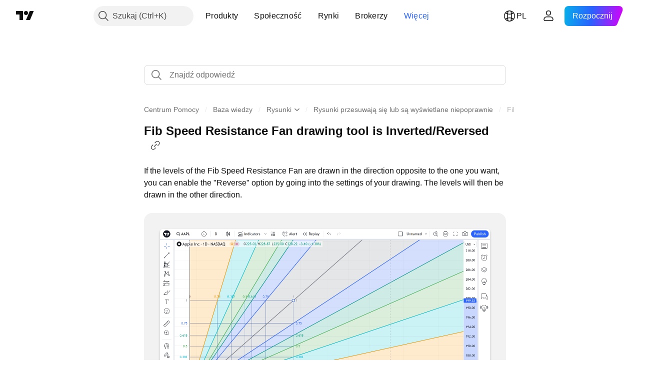

--- FILE ---
content_type: text/html; charset=utf-8
request_url: https://pl.tradingview.com/support/solutions/43000558494/
body_size: 113383
content:

<!DOCTYPE html>
<html lang="pl" dir="ltr" class="is-not-authenticated is-not-pro support_portal theme-light"
 data-theme="light">
<head><meta charset="utf-8" />
<meta name="viewport" content="width=device-width, initial-scale=1.0, maximum-scale=1.0, minimum-scale=1.0, user-scalable=no">	<script nonce="se/zfB4C37/DQ7UjHC74iw==">window.initData = {};</script><title>Fib Speed Resistance Fan drawing tool is Inverted/Reversed — TradingView</title>
<!-- { block promo_footer_css_bundle } -->
		<!-- { render_css_bundle('promo_footer') } -->
		<link crossorigin="anonymous" href="https://static.tradingview.com/static/bundles/15992.6ab8fddbbeec572ad16b.css" rel="stylesheet" type="text/css"/>
	<!-- { endblock promo_footer_css_bundle } -->

	<!-- { block personal_css_bundle } -->
		<!-- render_css_bundle('base') -->
		<link crossorigin="anonymous" href="https://static.tradingview.com/static/bundles/7204.bd4a617f902d8e4336d7.css" rel="stylesheet" type="text/css"/>
<link crossorigin="anonymous" href="https://static.tradingview.com/static/bundles/77196.1ee43ed7cda5d814dba7.css" rel="stylesheet" type="text/css"/>
<link crossorigin="anonymous" href="https://static.tradingview.com/static/bundles/12874.2243f526973e835a8777.css" rel="stylesheet" type="text/css"/>
<link crossorigin="anonymous" href="https://static.tradingview.com/static/bundles/20541.ffebbd5b14e162a70fac.css" rel="stylesheet" type="text/css"/>
<link crossorigin="anonymous" href="https://static.tradingview.com/static/bundles/22691.df517de208b59f042c3b.css" rel="stylesheet" type="text/css"/>
<link crossorigin="anonymous" href="https://static.tradingview.com/static/bundles/72834.146c7925be9f43c9c767.css" rel="stylesheet" type="text/css"/>
<link crossorigin="anonymous" href="https://static.tradingview.com/static/bundles/6656.0e277b504c24d73f6420.css" rel="stylesheet" type="text/css"/>
<link crossorigin="anonymous" href="https://static.tradingview.com/static/bundles/97406.a24aa84d5466dfc219e3.css" rel="stylesheet" type="text/css"/>
<link crossorigin="anonymous" href="https://static.tradingview.com/static/bundles/51307.bb4e309d13e8ea654e19.css" rel="stylesheet" type="text/css"/>
<link crossorigin="anonymous" href="https://static.tradingview.com/static/bundles/62560.c8a32e4a427c0c57131c.css" rel="stylesheet" type="text/css"/>
<link crossorigin="anonymous" href="https://static.tradingview.com/static/bundles/28415.e6caff1a47a6c8a0f783.css" rel="stylesheet" type="text/css"/>
<link crossorigin="anonymous" href="https://static.tradingview.com/static/bundles/78820.3dc3168a8005e8c156fe.css" rel="stylesheet" type="text/css"/>
<link crossorigin="anonymous" href="https://static.tradingview.com/static/bundles/30608.1b5e0eb056a8145e2004.css" rel="stylesheet" type="text/css"/>
<link crossorigin="anonymous" href="https://static.tradingview.com/static/bundles/4857.2a0b835c9459f5e8f334.css" rel="stylesheet" type="text/css"/>
<link crossorigin="anonymous" href="https://static.tradingview.com/static/bundles/60733.515b38c2fad56295e0d7.css" rel="stylesheet" type="text/css"/>
<link crossorigin="anonymous" href="https://static.tradingview.com/static/bundles/94584.053cede951b9d64dea44.css" rel="stylesheet" type="text/css"/>
<link crossorigin="anonymous" href="https://static.tradingview.com/static/bundles/52294.8c6373aa92664b86de9e.css" rel="stylesheet" type="text/css"/>
<link crossorigin="anonymous" href="https://static.tradingview.com/static/bundles/56167.a33c76f5549cc7102e61.css" rel="stylesheet" type="text/css"/>
<link crossorigin="anonymous" href="https://static.tradingview.com/static/bundles/72373.cdd20397318c8a54ee02.css" rel="stylesheet" type="text/css"/>
<link crossorigin="anonymous" href="https://static.tradingview.com/static/bundles/68820.b0c44555783cdd4786b8.css" rel="stylesheet" type="text/css"/>
<link crossorigin="anonymous" href="https://static.tradingview.com/static/bundles/39394.1f12e32e6d4c4b83fe10.css" rel="stylesheet" type="text/css"/>
<link crossorigin="anonymous" href="https://static.tradingview.com/static/bundles/28562.e29096bd778450adbd58.css" rel="stylesheet" type="text/css"/>
<link crossorigin="anonymous" href="https://static.tradingview.com/static/bundles/19934.288c07086ff109a1d327.css" rel="stylesheet" type="text/css"/>
<link crossorigin="anonymous" href="https://static.tradingview.com/static/bundles/5911.5f96f6b3c550d3f0da23.css" rel="stylesheet" type="text/css"/>
<link crossorigin="anonymous" href="https://static.tradingview.com/static/bundles/6133.2dae60a90526a493d165.css" rel="stylesheet" type="text/css"/>
<link crossorigin="anonymous" href="https://static.tradingview.com/static/bundles/30331.cec6b9b458e103483d37.css" rel="stylesheet" type="text/css"/>
<link crossorigin="anonymous" href="https://static.tradingview.com/static/bundles/45207.4c0489c8756499c78a5e.css" rel="stylesheet" type="text/css"/>
<link crossorigin="anonymous" href="https://static.tradingview.com/static/bundles/17644.53a8a16a13c65b9ef1b6.css" rel="stylesheet" type="text/css"/>
<link crossorigin="anonymous" href="https://static.tradingview.com/static/bundles/5347.66e97921f2de4965604d.css" rel="stylesheet" type="text/css"/>
<link crossorigin="anonymous" href="https://static.tradingview.com/static/bundles/90145.8b74b8d86218eec14871.css" rel="stylesheet" type="text/css"/>
<link crossorigin="anonymous" href="https://static.tradingview.com/static/bundles/59334.4a832facb7e57c5e13f3.css" rel="stylesheet" type="text/css"/>
<link crossorigin="anonymous" href="https://static.tradingview.com/static/bundles/91361.140a08c3b11237f684ec.css" rel="stylesheet" type="text/css"/>
<link crossorigin="anonymous" href="https://static.tradingview.com/static/bundles/3691.a607e1947cc1d6442aef.css" rel="stylesheet" type="text/css"/>
<link crossorigin="anonymous" href="https://static.tradingview.com/static/bundles/79248.b085e41549ac76222ff0.css" rel="stylesheet" type="text/css"/>
<link crossorigin="anonymous" href="https://static.tradingview.com/static/bundles/17675.7322b9d581c3bd767a8f.css" rel="stylesheet" type="text/css"/>
	<!-- { endblock personal_css_bundle } -->

	<!-- { block extra_styles } -->
	<link crossorigin="anonymous" href="https://static.tradingview.com/static/bundles/26184.a8e87c60a250a6212b03.css" rel="stylesheet" type="text/css"/>
<link crossorigin="anonymous" href="https://static.tradingview.com/static/bundles/62419.12891bfbb287744d3a89.css" rel="stylesheet" type="text/css"/>
<link crossorigin="anonymous" href="https://static.tradingview.com/static/bundles/29903.89b41c884d5213432809.css" rel="stylesheet" type="text/css"/>
<link crossorigin="anonymous" href="https://static.tradingview.com/static/bundles/24840.08865a24cd22e705a127.css" rel="stylesheet" type="text/css"/>
<link crossorigin="anonymous" href="https://static.tradingview.com/static/bundles/7204.bd4a617f902d8e4336d7.css" rel="stylesheet" type="text/css"/>
<link crossorigin="anonymous" href="https://static.tradingview.com/static/bundles/61504.303d3d3a2eef8a440230.css" rel="stylesheet" type="text/css"/>
<link crossorigin="anonymous" href="https://static.tradingview.com/static/bundles/84592.9ad3142f13630874398c.css" rel="stylesheet" type="text/css"/>
<link crossorigin="anonymous" href="https://static.tradingview.com/static/bundles/77196.1ee43ed7cda5d814dba7.css" rel="stylesheet" type="text/css"/>
<link crossorigin="anonymous" href="https://static.tradingview.com/static/bundles/12874.2243f526973e835a8777.css" rel="stylesheet" type="text/css"/>
<link crossorigin="anonymous" href="https://static.tradingview.com/static/bundles/84509.b78aa0f889805782a114.css" rel="stylesheet" type="text/css"/>
<link crossorigin="anonymous" href="https://static.tradingview.com/static/bundles/20541.ffebbd5b14e162a70fac.css" rel="stylesheet" type="text/css"/>
<link crossorigin="anonymous" href="https://static.tradingview.com/static/bundles/68650.e664998b1025f8944a19.css" rel="stylesheet" type="text/css"/>
<link crossorigin="anonymous" href="https://static.tradingview.com/static/bundles/62156.ce7b2959f31f83034b45.css" rel="stylesheet" type="text/css"/>
<link crossorigin="anonymous" href="https://static.tradingview.com/static/bundles/22691.df517de208b59f042c3b.css" rel="stylesheet" type="text/css"/>
<link crossorigin="anonymous" href="https://static.tradingview.com/static/bundles/58572.dad95b9e4df028f98405.css" rel="stylesheet" type="text/css"/>
<link crossorigin="anonymous" href="https://static.tradingview.com/static/bundles/72834.146c7925be9f43c9c767.css" rel="stylesheet" type="text/css"/>
<link crossorigin="anonymous" href="https://static.tradingview.com/static/bundles/87828.b5acda22a891bd0b8b78.css" rel="stylesheet" type="text/css"/>
<link crossorigin="anonymous" href="https://static.tradingview.com/static/bundles/27877.826c38517eae6571304f.css" rel="stylesheet" type="text/css"/>
<link crossorigin="anonymous" href="https://static.tradingview.com/static/bundles/18013.0655ac40c6882bf9e438.css" rel="stylesheet" type="text/css"/>
<link crossorigin="anonymous" href="https://static.tradingview.com/static/bundles/6656.0e277b504c24d73f6420.css" rel="stylesheet" type="text/css"/>
<link crossorigin="anonymous" href="https://static.tradingview.com/static/bundles/54123.b37eaf239cea1a4a4b98.css" rel="stylesheet" type="text/css"/>
<link crossorigin="anonymous" href="https://static.tradingview.com/static/bundles/3406.24a50d99637b4e3bf9e7.css" rel="stylesheet" type="text/css"/>
<link crossorigin="anonymous" href="https://static.tradingview.com/static/bundles/52964.f2e1edd6097be38e73da.css" rel="stylesheet" type="text/css"/>
<link crossorigin="anonymous" href="https://static.tradingview.com/static/bundles/67877.2fb5f6f3eb739c16078d.css" rel="stylesheet" type="text/css"/>
<link crossorigin="anonymous" href="https://static.tradingview.com/static/bundles/95626.0b382ed55589e98e3418.css" rel="stylesheet" type="text/css"/>
<link crossorigin="anonymous" href="https://static.tradingview.com/static/bundles/97406.a24aa84d5466dfc219e3.css" rel="stylesheet" type="text/css"/>
<link crossorigin="anonymous" href="https://static.tradingview.com/static/bundles/75070.42c5ad63db6e22dd1780.css" rel="stylesheet" type="text/css"/>
<link crossorigin="anonymous" href="https://static.tradingview.com/static/bundles/51307.bb4e309d13e8ea654e19.css" rel="stylesheet" type="text/css"/>
<link crossorigin="anonymous" href="https://static.tradingview.com/static/bundles/62560.c8a32e4a427c0c57131c.css" rel="stylesheet" type="text/css"/>
<link crossorigin="anonymous" href="https://static.tradingview.com/static/bundles/11285.2ad4e54f72ca1dbe5a12.css" rel="stylesheet" type="text/css"/>
<link crossorigin="anonymous" href="https://static.tradingview.com/static/bundles/70835.249d27fbf7cfdf5dfd83.css" rel="stylesheet" type="text/css"/>
<link crossorigin="anonymous" href="https://static.tradingview.com/static/bundles/65644.82e6d18dc48a569d26eb.css" rel="stylesheet" type="text/css"/>
<link crossorigin="anonymous" href="https://static.tradingview.com/static/bundles/52665.005deab1142faaf7462d.css" rel="stylesheet" type="text/css"/>
<link crossorigin="anonymous" href="https://static.tradingview.com/static/bundles/28415.e6caff1a47a6c8a0f783.css" rel="stylesheet" type="text/css"/>
<link crossorigin="anonymous" href="https://static.tradingview.com/static/bundles/78820.3dc3168a8005e8c156fe.css" rel="stylesheet" type="text/css"/>
<link crossorigin="anonymous" href="https://static.tradingview.com/static/bundles/30608.1b5e0eb056a8145e2004.css" rel="stylesheet" type="text/css"/>
<link crossorigin="anonymous" href="https://static.tradingview.com/static/bundles/4857.2a0b835c9459f5e8f334.css" rel="stylesheet" type="text/css"/>
<link crossorigin="anonymous" href="https://static.tradingview.com/static/bundles/78160.5b851ea43199094ac325.css" rel="stylesheet" type="text/css"/>
<link crossorigin="anonymous" href="https://static.tradingview.com/static/bundles/94425.e8a11b1164ed8f31863d.css" rel="stylesheet" type="text/css"/>
<link crossorigin="anonymous" href="https://static.tradingview.com/static/bundles/60733.515b38c2fad56295e0d7.css" rel="stylesheet" type="text/css"/>
<link crossorigin="anonymous" href="https://static.tradingview.com/static/bundles/30931.b2e7517523adce965dba.css" rel="stylesheet" type="text/css"/>
<link crossorigin="anonymous" href="https://static.tradingview.com/static/bundles/66857.843c3e887cfdf130d542.css" rel="stylesheet" type="text/css"/>
<link crossorigin="anonymous" href="https://static.tradingview.com/static/bundles/94584.053cede951b9d64dea44.css" rel="stylesheet" type="text/css"/>
<link crossorigin="anonymous" href="https://static.tradingview.com/static/bundles/52294.8c6373aa92664b86de9e.css" rel="stylesheet" type="text/css"/>
<link crossorigin="anonymous" href="https://static.tradingview.com/static/bundles/56167.a33c76f5549cc7102e61.css" rel="stylesheet" type="text/css"/>
<link crossorigin="anonymous" href="https://static.tradingview.com/static/bundles/72373.cdd20397318c8a54ee02.css" rel="stylesheet" type="text/css"/>
<link crossorigin="anonymous" href="https://static.tradingview.com/static/bundles/68820.b0c44555783cdd4786b8.css" rel="stylesheet" type="text/css"/>
<link crossorigin="anonymous" href="https://static.tradingview.com/static/bundles/39394.1f12e32e6d4c4b83fe10.css" rel="stylesheet" type="text/css"/>
<link crossorigin="anonymous" href="https://static.tradingview.com/static/bundles/28562.e29096bd778450adbd58.css" rel="stylesheet" type="text/css"/>
<link crossorigin="anonymous" href="https://static.tradingview.com/static/bundles/24309.848f88391da875ceb2a3.css" rel="stylesheet" type="text/css"/>
<link crossorigin="anonymous" href="https://static.tradingview.com/static/bundles/19934.288c07086ff109a1d327.css" rel="stylesheet" type="text/css"/>
<link crossorigin="anonymous" href="https://static.tradingview.com/static/bundles/5911.5f96f6b3c550d3f0da23.css" rel="stylesheet" type="text/css"/>
<link crossorigin="anonymous" href="https://static.tradingview.com/static/bundles/6133.2dae60a90526a493d165.css" rel="stylesheet" type="text/css"/>
<link crossorigin="anonymous" href="https://static.tradingview.com/static/bundles/30331.cec6b9b458e103483d37.css" rel="stylesheet" type="text/css"/>
<link crossorigin="anonymous" href="https://static.tradingview.com/static/bundles/45207.4c0489c8756499c78a5e.css" rel="stylesheet" type="text/css"/>
<link crossorigin="anonymous" href="https://static.tradingview.com/static/bundles/17644.53a8a16a13c65b9ef1b6.css" rel="stylesheet" type="text/css"/>
<link crossorigin="anonymous" href="https://static.tradingview.com/static/bundles/5347.66e97921f2de4965604d.css" rel="stylesheet" type="text/css"/>
<link crossorigin="anonymous" href="https://static.tradingview.com/static/bundles/90145.8b74b8d86218eec14871.css" rel="stylesheet" type="text/css"/>
<link crossorigin="anonymous" href="https://static.tradingview.com/static/bundles/59334.4a832facb7e57c5e13f3.css" rel="stylesheet" type="text/css"/>
<link crossorigin="anonymous" href="https://static.tradingview.com/static/bundles/91361.140a08c3b11237f684ec.css" rel="stylesheet" type="text/css"/>
<link crossorigin="anonymous" href="https://static.tradingview.com/static/bundles/3691.a607e1947cc1d6442aef.css" rel="stylesheet" type="text/css"/>
<link crossorigin="anonymous" href="https://static.tradingview.com/static/bundles/79248.b085e41549ac76222ff0.css" rel="stylesheet" type="text/css"/>
<link crossorigin="anonymous" href="https://static.tradingview.com/static/bundles/17675.7322b9d581c3bd767a8f.css" rel="stylesheet" type="text/css"/>
<link crossorigin="anonymous" href="https://static.tradingview.com/static/bundles/8522.15b37d6749c758ae6156.css" rel="stylesheet" type="text/css"/>
<link crossorigin="anonymous" href="https://static.tradingview.com/static/bundles/17066.5e477cda491ae5d836eb.css" rel="stylesheet" type="text/css"/>
<link crossorigin="anonymous" href="https://static.tradingview.com/static/bundles/26149.58e3d28c4207f0232d45.css" rel="stylesheet" type="text/css"/>
<link crossorigin="anonymous" href="https://static.tradingview.com/static/bundles/38582.2b62a108282b3e90d95c.css" rel="stylesheet" type="text/css"/>
<link crossorigin="anonymous" href="https://static.tradingview.com/static/bundles/15001.aa02a2d96f821d501dba.css" rel="stylesheet" type="text/css"/>
<link crossorigin="anonymous" href="https://static.tradingview.com/static/bundles/47546.e9e9633aa806335abde6.css" rel="stylesheet" type="text/css"/>
<link crossorigin="anonymous" href="https://static.tradingview.com/static/bundles/71435.f814d57e957fa0bbde4c.css" rel="stylesheet" type="text/css"/>
<link crossorigin="anonymous" href="https://static.tradingview.com/static/bundles/9501.544b9794206f927297d3.css" rel="stylesheet" type="text/css"/>
	<!-- { endblock extra_styles } --><script nonce="se/zfB4C37/DQ7UjHC74iw==">
	window.locale = 'pl';
	window.language = 'pl';
</script>
	<!-- { block promo_footer_js_bundle } -->
		<!-- { render_js_bundle('promo_footer') } -->
		<link crossorigin="anonymous" href="https://static.tradingview.com/static/bundles/pl.4786.a618592c61ccf653aaab.js" rel="preload" as="script"/>
<link crossorigin="anonymous" href="https://static.tradingview.com/static/bundles/25096.8041f8d54d0af06b1dc2.js" rel="preload" as="script"/>
<link crossorigin="anonymous" href="https://static.tradingview.com/static/bundles/promo_footer.ad4cc06e168361f60581.js" rel="preload" as="script"/><script crossorigin="anonymous" src="https://static.tradingview.com/static/bundles/pl.4786.a618592c61ccf653aaab.js" defer></script>
<script crossorigin="anonymous" src="https://static.tradingview.com/static/bundles/25096.8041f8d54d0af06b1dc2.js" defer></script>
<script crossorigin="anonymous" src="https://static.tradingview.com/static/bundles/promo_footer.ad4cc06e168361f60581.js" defer></script>
	<!-- { endblock promo_footer_js_bundle } -->

	<!-- { block personal_js_bundle } -->
	<!-- { endblock personal_js_bundle } -->

	<!-- { block additional_js_bundle } -->
	<!-- { endblock additional_js_bundle } -->	<script nonce="se/zfB4C37/DQ7UjHC74iw==">
		window.initData = window.initData || {};
		window.initData.theme = "light";
			(()=>{"use strict";const t=/(?:^|;)\s*theme=(dark|light)(?:;|$)|$/.exec(document.cookie)[1];t&&(document.documentElement.classList.toggle("theme-dark","dark"===t),document.documentElement.classList.toggle("theme-light","light"===t),document.documentElement.dataset.theme=t,window.initData=window.initData||{},window.initData.theme=t)})();
	</script>
	<script nonce="se/zfB4C37/DQ7UjHC74iw==">
		(()=>{"use strict";"undefined"!=typeof window&&"undefined"!=typeof navigator&&/mac/i.test(navigator.platform)&&document.documentElement.classList.add("mac_os_system")})();
	</script>

	<script nonce="se/zfB4C37/DQ7UjHC74iw==">var environment = "battle";
		window.WS_HOST_PING_REQUIRED = true;
		window.BUILD_TIME = "2026-01-23T12:34:38";
		window.WEBSOCKET_HOST = "data.tradingview.com";
		window.WEBSOCKET_PRO_HOST = "prodata.tradingview.com";
		window.WEBSOCKET_HOST_FOR_DEEP_BACKTESTING = "history-data.tradingview.com";
		window.WIDGET_HOST = "https://www.tradingview-widget.com";
		window.TradingView = window.TradingView || {};
	</script>

	<link rel="conversions-config" href="https://s3.tradingview.com/conversions_pl.json">
	<link rel="metrics-config" href="https://scanner-backend.tradingview.com/enum/ordered?id=metrics_full_name,metrics&lang=pl&label-product=ytm-metrics-plan.json" crossorigin>

	<script nonce="se/zfB4C37/DQ7UjHC74iw==">
		(()=>{"use strict";function e(e,t=!1){const{searchParams:n}=new URL(String(location));let s="true"===n.get("mobileapp_new"),o="true"===n.get("mobileapp");if(!t){const e=function(e){const t=e+"=",n=document.cookie.split(";");for(let e=0;e<n.length;e++){let s=n[e];for(;" "===s.charAt(0);)s=s.substring(1,s.length);if(0===s.indexOf(t))return s.substring(t.length,s.length)}return null}("tv_app")||"";s||=["android","android_nps"].includes(e),o||="ios"===e}return!("new"!==e&&"any"!==e||!s)||!("new"===e||!o)}const t="undefined"!=typeof window&&"undefined"!=typeof navigator,n=t&&"ontouchstart"in window,s=(t&&n&&window,t&&(n||navigator.maxTouchPoints),t&&window.chrome&&window.chrome.runtime,t&&window.navigator.userAgent.toLowerCase().indexOf("firefox"),t&&/\sEdge\/\d\d\b/.test(navigator.userAgent),t&&Boolean(navigator.vendor)&&navigator.vendor.indexOf("Apple")>-1&&-1===navigator.userAgent.indexOf("CriOS")&&navigator.userAgent.indexOf("FxiOS"),t&&/mac/i.test(navigator.platform),t&&/Win32|Win64/i.test(navigator.platform),t&&/Linux/i.test(navigator.platform),t&&/Android/i.test(navigator.userAgent)),o=t&&/BlackBerry/i.test(navigator.userAgent),i=t&&/iPhone|iPad|iPod/.test(navigator.platform),c=t&&/Opera Mini/i.test(navigator.userAgent),r=t&&("MacIntel"===navigator.platform&&navigator.maxTouchPoints>1||/iPad/.test(navigator.platform)),a=s||o||i||c,h=window.TradingView=window.TradingView||{};const _={Android:()=>s,BlackBerry:()=>o,iOS:()=>i,Opera:()=>c,isIPad:()=>r,any:()=>a};h.isMobile=_;const l=new Map;function d(){const e=window.location.pathname,t=window.location.host,n=`${t}${e}`;return l.has(n)||l.set(n,function(e,t){const n=["^widget-docs"];for(const e of n)if(new RegExp(e).test(t))return!0;const s=["^widgetembed/?$","^cmewidgetembed/?$","^([0-9a-zA-Z-]+)/widgetembed/?$","^([0-9a-zA-Z-]+)/widgetstatic/?$","^([0-9a-zA-Z-]+)?/?mediumwidgetembed/?$","^twitter-chart/?$","^telegram/chart/?$","^embed/([0-9a-zA-Z]{8})/?$","^widgetpopup/?$","^extension/?$","^idea-popup/?$","^hotlistswidgetembed/?$","^([0-9a-zA-Z-]+)/hotlistswidgetembed/?$","^marketoverviewwidgetembed/?$","^([0-9a-zA-Z-]+)/marketoverviewwidgetembed/?$","^eventswidgetembed/?$","^tickerswidgetembed/?$","^forexcrossrateswidgetembed/?$","^forexheatmapwidgetembed/?$","^marketquoteswidgetembed/?$","^screenerwidget/?$","^cryptomktscreenerwidget/?$","^([0-9a-zA-Z-]+)/cryptomktscreenerwidget/?$","^([0-9a-zA-Z-]+)/marketquoteswidgetembed/?$","^technical-analysis-widget-embed/$","^singlequotewidgetembed/?$","^([0-9a-zA-Z-]+)/singlequotewidgetembed/?$","^embed-widget/([0-9a-zA-Z-]+)/(([0-9a-zA-Z-]+)/)?$","^widget-docs/([0-9a-zA-Z-]+)/([0-9a-zA-Z-/]+)?$"],o=e.replace(/^\//,"");let i;for(let e=s.length-1;e>=0;e--)if(i=new RegExp(s[e]),i.test(o))return!0;return!1}(e,t)),l.get(n)??!1}h.onWidget=d;const g=()=>{},u="~m~";class m{constructor(e,t={}){this.sessionid=null,this.connected=!1,this._timeout=null,this._base=e,this._options={timeout:t.timeout||2e4,connectionType:t.connectionType}}connect(){this._socket=new WebSocket(this._prepareUrl()),this._socket.onmessage=e=>{
if("string"!=typeof e.data)throw new TypeError(`The WebSocket message should be a string. Recieved ${Object.prototype.toString.call(e.data)}`);this._onData(e.data)},this._socket.onclose=this._onClose.bind(this),this._socket.onerror=this._onError.bind(this)}send(e){this._socket&&this._socket.send(this._encode(e))}disconnect(){this._clearIdleTimeout(),this._socket&&(this._socket.onmessage=g,this._socket.onclose=g,this._socket.onerror=g,this._socket.close())}_clearIdleTimeout(){null!==this._timeout&&(clearTimeout(this._timeout),this._timeout=null)}_encode(e){let t,n="";const s=Array.isArray(e)?e:[e],o=s.length;for(let e=0;e<o;e++)t=null===s[e]||void 0===s[e]?"":m._stringify(s[e]),n+=u+t.length+u+t;return n}_decode(e){const t=[];let n,s;do{if(e.substring(0,3)!==u)return t;n="",s="";const o=(e=e.substring(3)).length;for(let t=0;t<o;t++){if(s=Number(e.substring(t,t+1)),Number(e.substring(t,t+1))!==s){e=e.substring(n.length+3),n=Number(n);break}n+=s}t.push(e.substring(0,n)),e=e.substring(n)}while(""!==e);return t}_onData(e){this._setTimeout();const t=this._decode(e),n=t.length;for(let e=0;e<n;e++)this._onMessage(t[e])}_setTimeout(){this._clearIdleTimeout(),this._timeout=setTimeout(this._onTimeout.bind(this),this._options.timeout)}_onTimeout(){this.disconnect(),this._onDisconnect({code:4e3,reason:"socket.io timeout",wasClean:!1})}_onMessage(e){this.sessionid?this._checkIfHeartbeat(e)?this._onHeartbeat(e.slice(3)):this._checkIfJson(e)?this._base.onMessage(JSON.parse(e.slice(3))):this._base.onMessage(e):(this.sessionid=e,this._onConnect())}_checkIfHeartbeat(e){return this._checkMessageType(e,"h")}_checkIfJson(e){return this._checkMessageType(e,"j")}_checkMessageType(e,t){return e.substring(0,3)==="~"+t+"~"}_onHeartbeat(e){this.send("~h~"+e)}_onConnect(){this.connected=!0,this._base.onConnect()}_onDisconnect(e){this._clear(),this._base.onDisconnect(e),this.sessionid=null}_clear(){this.connected=!1}_prepareUrl(){const t=w(this._base.host);if(t.pathname+="socket.io/websocket",t.protocol="wss:",t.searchParams.append("from",window.location.pathname.slice(1,50)),t.searchParams.append("date",window.BUILD_TIME||""),e("any")&&t.searchParams.append("client","mobile"),this._options.connectionType&&t.searchParams.append("type",this._options.connectionType),window.WEBSOCKET_PARAMS_ANALYTICS){const{ws_page_uri:e,ws_ancestor_origin:n}=window.WEBSOCKET_PARAMS_ANALYTICS;e&&t.searchParams.append("page-uri",e),n&&t.searchParams.append("ancestor-origin",n)}const n=window.location.search.includes("widget_token")||window.location.hash.includes("widget_token");return d()||n||t.searchParams.append("auth","sessionid"),t.href}_onClose(e){this._clearIdleTimeout(),this._onDisconnect(e)}_onError(e){this._clearIdleTimeout(),this._clear(),this._base.emit("error",[e]),this.sessionid=null}static _stringify(e){return"[object Object]"===Object.prototype.toString.call(e)?"~j~"+JSON.stringify(e):String(e)}}class p{constructor(e,t){this.host=e,this._connecting=!1,this._events={},this.transport=this._getTransport(t)}isConnected(){
return!!this.transport&&this.transport.connected}isConnecting(){return this._connecting}connect(){this.isConnected()||(this._connecting&&this.disconnect(),this._connecting=!0,this.transport.connect())}send(e){this.transport&&this.transport.connected&&this.transport.send(e)}disconnect(){this.transport&&this.transport.disconnect()}on(e,t){e in this._events||(this._events[e]=[]),this._events[e].push(t)}offAll(){this._events={}}onMessage(e){this.emit("message",[e])}emit(e,t=[]){if(e in this._events){const n=this._events[e].concat(),s=n.length;for(let e=0;e<s;e++)n[e].apply(this,t)}}onConnect(){this.clear(),this.emit("connect")}onDisconnect(e){this.emit("disconnect",[e])}clear(){this._connecting=!1}_getTransport(e){return new m(this,e)}}function w(e){const t=-1!==e.indexOf("/")?new URL(e):new URL("wss://"+e);if("wss:"!==t.protocol&&"https:"!==t.protocol)throw new Error("Invalid websocket base "+e);return t.pathname.endsWith("/")||(t.pathname+="/"),t.search="",t.username="",t.password="",t}const k="undefined"!=typeof window&&Number(window.TELEMETRY_WS_ERROR_LOGS_THRESHOLD)||0;class f{constructor(e,t={}){this._queueStack=[],this._logsQueue=[],this._telemetryObjectsQueue=[],this._reconnectCount=0,this._redirectCount=0,this._errorsCount=0,this._errorsInfoSent=!1,this._connectionStart=null,this._connectionEstablished=null,this._reconnectTimeout=null,this._onlineCancellationToken=null,this._isConnectionForbidden=!1,this._initialHost=t.initialHost||null,this._suggestedHost=e,this._proHost=t.proHost,this._reconnectHost=t.reconnectHost,this._noReconnectAfterTimeout=!0===t.noReconnectAfterTimeout,this._dataRequestTimeout=t.dataRequestTimeout,this._connectionType=t.connectionType,this._doConnect(),t.pingRequired&&-1===window.location.search.indexOf("noping")&&this._startPing()}connect(){this._tryConnect()}resetCounters(){this._reconnectCount=0,this._redirectCount=0}setLogger(e,t){this._logger=e,this._getLogHistory=t,this._flushLogs()}setTelemetry(e){this._telemetry=e,this._telemetry.reportSent.subscribe(this,this._onTelemetrySent),this._flushTelemetry()}onReconnect(e){this._onReconnect=e}isConnected(){return!!this._socket&&this._socket.isConnected()}isConnecting(){return!!this._socket&&this._socket.isConnecting()}on(e,t){return!!this._socket&&("connect"===e&&this._socket.isConnected()?t():"disconnect"===e?this._disconnectCallbacks.push(t):this._socket.on(e,t),!0)}getSessionId(){return this._socket&&this._socket.transport?this._socket.transport.sessionid:null}send(e){return this.isConnected()?(this._socket.send(e),!0):(this._queueMessage(e),!1)}getConnectionEstablished(){return this._connectionEstablished}getHost(){const e=this._tryGetProHost();return null!==e?e:this._reconnectHost&&this._reconnectCount>3?this._reconnectHost:this._suggestedHost}getReconnectCount(){return this._reconnectCount}getRedirectCount(){return this._redirectCount}getConnectionStart(){return this._connectionStart}disconnect(){this._clearReconnectTimeout(),(this.isConnected()||this.isConnecting())&&(this._propagateDisconnect(),this._disconnectCallbacks=[],
this._closeSocket())}forbidConnection(){this._isConnectionForbidden=!0,this.disconnect()}allowConnection(){this._isConnectionForbidden=!1,this.connect()}isMaxRedirects(){return this._redirectCount>=20}isMaxReconnects(){return this._reconnectCount>=20}getPingInfo(){return this._pingInfo||null}_tryGetProHost(){return window.TradingView&&window.TradingView.onChartPage&&"battle"===window.environment&&!this._redirectCount&&-1===window.location.href.indexOf("ws_host")?this._initialHost?this._initialHost:void 0!==window.user&&window.user.pro_plan?this._proHost||this._suggestedHost:null:null}_queueMessage(e){0===this._queueStack.length&&this._logMessage(0,"Socket is not connected. Queued a message"),this._queueStack.push(e)}_processMessageQueue(){0!==this._queueStack.length&&(this._logMessage(0,"Processing queued messages"),this._queueStack.forEach(this.send.bind(this)),this._logMessage(0,"Processed "+this._queueStack.length+" messages"),this._queueStack=[])}_onDisconnect(e){this._noReconnectAfterTimeout||null!==this._reconnectTimeout||(this._reconnectTimeout=setTimeout(this._tryReconnect.bind(this),5e3)),this._clearOnlineCancellationToken();let t="disconnect session:"+this.getSessionId();e&&(t+=", code:"+e.code+", reason:"+e.reason,1005===e.code&&this._sendTelemetry("websocket_code_1005")),this._logMessage(0,t),this._propagateDisconnect(e),this._closeSocket(),this._queueStack=[]}_closeSocket(){null!==this._socket&&(this._socket.offAll(),this._socket.disconnect(),this._socket=null)}_logMessage(e,t){const n={method:e,message:t};this._logger?this._flushLogMessage(n):(n.message=`[${(new Date).toISOString()}] ${n.message}`,this._logsQueue.push(n))}_flushLogMessage(e){switch(e.method){case 2:this._logger.logDebug(e.message);break;case 3:this._logger.logError(e.message);break;case 0:this._logger.logInfo(e.message);break;case 1:this._logger.logNormal(e.message)}}_flushLogs(){this._flushLogMessage({method:1,message:"messages from queue. Start."}),this._logsQueue.forEach((e=>{this._flushLogMessage(e)})),this._flushLogMessage({method:1,message:"messages from queue. End."}),this._logsQueue=[]}_sendTelemetry(e,t){const n={event:e,params:t};this._telemetry?this._flushTelemetryObject(n):this._telemetryObjectsQueue.push(n)}_flushTelemetryObject(e){this._telemetry.sendChartReport(e.event,e.params,!1)}_flushTelemetry(){this._telemetryObjectsQueue.forEach((e=>{this._flushTelemetryObject(e)})),this._telemetryObjectsQueue=[]}_doConnect(){this._socket&&(this._socket.isConnected()||this._socket.isConnecting())||(this._clearOnlineCancellationToken(),this._host=this.getHost(),this._socket=new p(this._host,{timeout:this._dataRequestTimeout,connectionType:this._connectionType}),this._logMessage(0,"Connecting to "+this._host),this._bindEvents(),this._disconnectCallbacks=[],this._connectionStart=performance.now(),this._connectionEstablished=null,this._socket.connect(),performance.mark("SWSC",{detail:"Start WebSocket connection"}),this._socket.on("connect",(()=>{performance.mark("EWSC",{detail:"End WebSocket connection"}),
performance.measure("WebSocket connection delay","SWSC","EWSC")})))}_propagateDisconnect(e){const t=this._disconnectCallbacks.length;for(let n=0;n<t;n++)this._disconnectCallbacks[n](e||{})}_bindEvents(){this._socket&&(this._socket.on("connect",(()=>{const e=this.getSessionId();if("string"==typeof e){const t=JSON.parse(e);if(t.redirect)return this._redirectCount+=1,this._suggestedHost=t.redirect,this.isMaxRedirects()&&this._sendTelemetry("redirect_bailout"),void this._redirect()}this._connectionEstablished=performance.now(),this._processMessageQueue(),this._logMessage(0,"connect session:"+e)})),this._socket.on("disconnect",this._onDisconnect.bind(this)),this._socket.on("close",this._onDisconnect.bind(this)),this._socket.on("error",(e=>{this._logMessage(0,new Date+" session:"+this.getSessionId()+" websocket error:"+JSON.stringify(e)),this._sendTelemetry("websocket_error"),this._errorsCount++,!this._errorsInfoSent&&this._errorsCount>=k&&(void 0!==this._lastConnectCallStack&&(this._sendTelemetry("websocket_error_connect_stack",{text:this._lastConnectCallStack}),delete this._lastConnectCallStack),void 0!==this._getLogHistory&&this._sendTelemetry("websocket_error_log",{text:this._getLogHistory(50).join("\n")}),this._errorsInfoSent=!0)})))}_redirect(){this.disconnect(),this._reconnectWhenOnline()}_tryReconnect(){this._tryConnect()&&(this._reconnectCount+=1)}_tryConnect(){return!this._isConnectionForbidden&&(this._clearReconnectTimeout(),this._lastConnectCallStack=new Error(`WebSocket connect stack. Is connected: ${this.isConnected()}.`).stack||"",!this.isConnected()&&(this.disconnect(),this._reconnectWhenOnline(),!0))}_clearOnlineCancellationToken(){this._onlineCancellationToken&&(this._onlineCancellationToken(),this._onlineCancellationToken=null)}_clearReconnectTimeout(){null!==this._reconnectTimeout&&(clearTimeout(this._reconnectTimeout),this._reconnectTimeout=null)}_reconnectWhenOnline(){if(navigator.onLine)return this._logMessage(0,"Network status: online - trying to connect"),this._doConnect(),void(this._onReconnect&&this._onReconnect());this._logMessage(0,"Network status: offline - wait until online"),this._onlineCancellationToken=function(e){let t=e;const n=()=>{window.removeEventListener("online",n),t&&t()};return window.addEventListener("online",n),()=>{t=null}}((()=>{this._logMessage(0,"Network status changed to online - trying to connect"),this._doConnect(),this._onReconnect&&this._onReconnect()}))}_onTelemetrySent(e){"websocket_error"in e&&(this._errorsCount=0,this._errorsInfoSent=!1)}_startPing(){if(this._pingIntervalId)return;const e=w(this.getHost());e.pathname+="ping",e.protocol="https:";let t=0,n=0;const s=e=>{this._pingInfo=this._pingInfo||{max:0,min:1/0,avg:0};const s=(new Date).getTime()-e;s>this._pingInfo.max&&(this._pingInfo.max=s),s<this._pingInfo.min&&(this._pingInfo.min=s),t+=s,n++,this._pingInfo.avg=t/n,n>=10&&this._pingIntervalId&&(clearInterval(this._pingIntervalId),delete this._pingIntervalId)};this._pingIntervalId=setInterval((()=>{const t=(new Date).getTime(),n=new XMLHttpRequest
;n.open("GET",e,!0),n.send(),n.onreadystatechange=()=>{n.readyState===XMLHttpRequest.DONE&&200===n.status&&s(t)}}),1e4)}}window.WSBackendConnection=new f(window.WEBSOCKET_HOST,{pingRequired:window.WS_HOST_PING_REQUIRED,proHost:window.WEBSOCKET_PRO_HOST,reconnectHost:window.WEBSOCKET_HOST_FOR_RECONNECT,initialHost:window.WEBSOCKET_INITIAL_HOST,connectionType:window.WEBSOCKET_CONNECTION_TYPE}),window.WSBackendConnectionCtor=f})();
	</script>

	<link crossorigin="anonymous" href="https://static.tradingview.com/static/bundles/runtime.999f532f57e5e78afa9d.js" rel="preload" as="script"/>
<link crossorigin="anonymous" href="https://static.tradingview.com/static/bundles/pl.68088.f5ce7d3fde128be94067.js" rel="preload" as="script"/>
<link crossorigin="anonymous" href="https://static.tradingview.com/static/bundles/32227.d826c45d2d27f2ff4314.js" rel="preload" as="script"/>
<link crossorigin="anonymous" href="https://static.tradingview.com/static/bundles/84434.120d06989366c97d852e.js" rel="preload" as="script"/>
<link crossorigin="anonymous" href="https://static.tradingview.com/static/bundles/77507.fb006c0c7a02051cf5cd.js" rel="preload" as="script"/>
<link crossorigin="anonymous" href="https://static.tradingview.com/static/bundles/22665.48cd37ebd902e7c711e1.js" rel="preload" as="script"/>
<link crossorigin="anonymous" href="https://static.tradingview.com/static/bundles/12886.7be7542f140baf734d79.js" rel="preload" as="script"/>
<link crossorigin="anonymous" href="https://static.tradingview.com/static/bundles/98777.b0d6b6f1842467663bf5.js" rel="preload" as="script"/>
<link crossorigin="anonymous" href="https://static.tradingview.com/static/bundles/27812.76ae817a4eda9550709f.js" rel="preload" as="script"/>
<link crossorigin="anonymous" href="https://static.tradingview.com/static/bundles/87222.82974fac697f44d1b3e8.js" rel="preload" as="script"/>
<link crossorigin="anonymous" href="https://static.tradingview.com/static/bundles/77049.273596bfbb660b4956ec.js" rel="preload" as="script"/>
<link crossorigin="anonymous" href="https://static.tradingview.com/static/bundles/18628.229a703c6d2d928c7a86.js" rel="preload" as="script"/>
<link crossorigin="anonymous" href="https://static.tradingview.com/static/bundles/22023.035d84389dc598280aca.js" rel="preload" as="script"/>
<link crossorigin="anonymous" href="https://static.tradingview.com/static/bundles/2373.7f1c5f402e07b6f9d0b4.js" rel="preload" as="script"/>
<link crossorigin="anonymous" href="https://static.tradingview.com/static/bundles/62134.57ec9cb3f1548c6e710a.js" rel="preload" as="script"/>
<link crossorigin="anonymous" href="https://static.tradingview.com/static/bundles/8875.0da40c2dfdf4c802056a.js" rel="preload" as="script"/>
<link crossorigin="anonymous" href="https://static.tradingview.com/static/bundles/68134.706c0e4867c1808f27cb.js" rel="preload" as="script"/>
<link crossorigin="anonymous" href="https://static.tradingview.com/static/bundles/93243.d16dcf8fc50e14d67819.js" rel="preload" as="script"/>
<link crossorigin="anonymous" href="https://static.tradingview.com/static/bundles/42118.76535f24c5bbdefbe8b4.js" rel="preload" as="script"/>
<link crossorigin="anonymous" href="https://static.tradingview.com/static/bundles/32378.b87f7c1aed020f9c3427.js" rel="preload" as="script"/>
<link crossorigin="anonymous" href="https://static.tradingview.com/static/bundles/72378.3b3a6479c619d9dc301d.js" rel="preload" as="script"/>
<link crossorigin="anonymous" href="https://static.tradingview.com/static/bundles/23298.0b1a2a8df7ae6c4f9aff.js" rel="preload" as="script"/>
<link crossorigin="anonymous" href="https://static.tradingview.com/static/bundles/91834.1873c9cc3a3f3bf71ad2.js" rel="preload" as="script"/>
<link crossorigin="anonymous" href="https://static.tradingview.com/static/bundles/89095.1b50ff2342a87b4ce449.js" rel="preload" as="script"/>
<link crossorigin="anonymous" href="https://static.tradingview.com/static/bundles/70241.31f2e79ff43b8502ab4c.js" rel="preload" as="script"/>
<link crossorigin="anonymous" href="https://static.tradingview.com/static/bundles/61197.a8071d33be08fa008869.js" rel="preload" as="script"/>
<link crossorigin="anonymous" href="https://static.tradingview.com/static/bundles/25514.7bad894296ac86de20cc.js" rel="preload" as="script"/>
<link crossorigin="anonymous" href="https://static.tradingview.com/static/bundles/79778.2cd56d3defc769bff6bc.js" rel="preload" as="script"/>
<link crossorigin="anonymous" href="https://static.tradingview.com/static/bundles/12293.0bd6a047077fe3ed7678.js" rel="preload" as="script"/>
<link crossorigin="anonymous" href="https://static.tradingview.com/static/bundles/18375.407a2b70f4dee14dd2cd.js" rel="preload" as="script"/>
<link crossorigin="anonymous" href="https://static.tradingview.com/static/bundles/support_portal.f45430dbf239435a4826.js" rel="preload" as="script"/><script crossorigin="anonymous" src="https://static.tradingview.com/static/bundles/runtime.999f532f57e5e78afa9d.js" defer></script>
<script crossorigin="anonymous" src="https://static.tradingview.com/static/bundles/pl.68088.f5ce7d3fde128be94067.js" defer></script>
<script crossorigin="anonymous" src="https://static.tradingview.com/static/bundles/32227.d826c45d2d27f2ff4314.js" defer></script>
<script crossorigin="anonymous" src="https://static.tradingview.com/static/bundles/84434.120d06989366c97d852e.js" defer></script>
<script crossorigin="anonymous" src="https://static.tradingview.com/static/bundles/77507.fb006c0c7a02051cf5cd.js" defer></script>
<script crossorigin="anonymous" src="https://static.tradingview.com/static/bundles/22665.48cd37ebd902e7c711e1.js" defer></script>
<script crossorigin="anonymous" src="https://static.tradingview.com/static/bundles/12886.7be7542f140baf734d79.js" defer></script>
<script crossorigin="anonymous" src="https://static.tradingview.com/static/bundles/98777.b0d6b6f1842467663bf5.js" defer></script>
<script crossorigin="anonymous" src="https://static.tradingview.com/static/bundles/27812.76ae817a4eda9550709f.js" defer></script>
<script crossorigin="anonymous" src="https://static.tradingview.com/static/bundles/87222.82974fac697f44d1b3e8.js" defer></script>
<script crossorigin="anonymous" src="https://static.tradingview.com/static/bundles/77049.273596bfbb660b4956ec.js" defer></script>
<script crossorigin="anonymous" src="https://static.tradingview.com/static/bundles/18628.229a703c6d2d928c7a86.js" defer></script>
<script crossorigin="anonymous" src="https://static.tradingview.com/static/bundles/22023.035d84389dc598280aca.js" defer></script>
<script crossorigin="anonymous" src="https://static.tradingview.com/static/bundles/2373.7f1c5f402e07b6f9d0b4.js" defer></script>
<script crossorigin="anonymous" src="https://static.tradingview.com/static/bundles/62134.57ec9cb3f1548c6e710a.js" defer></script>
<script crossorigin="anonymous" src="https://static.tradingview.com/static/bundles/8875.0da40c2dfdf4c802056a.js" defer></script>
<script crossorigin="anonymous" src="https://static.tradingview.com/static/bundles/68134.706c0e4867c1808f27cb.js" defer></script>
<script crossorigin="anonymous" src="https://static.tradingview.com/static/bundles/93243.d16dcf8fc50e14d67819.js" defer></script>
<script crossorigin="anonymous" src="https://static.tradingview.com/static/bundles/42118.76535f24c5bbdefbe8b4.js" defer></script>
<script crossorigin="anonymous" src="https://static.tradingview.com/static/bundles/32378.b87f7c1aed020f9c3427.js" defer></script>
<script crossorigin="anonymous" src="https://static.tradingview.com/static/bundles/72378.3b3a6479c619d9dc301d.js" defer></script>
<script crossorigin="anonymous" src="https://static.tradingview.com/static/bundles/23298.0b1a2a8df7ae6c4f9aff.js" defer></script>
<script crossorigin="anonymous" src="https://static.tradingview.com/static/bundles/91834.1873c9cc3a3f3bf71ad2.js" defer></script>
<script crossorigin="anonymous" src="https://static.tradingview.com/static/bundles/89095.1b50ff2342a87b4ce449.js" defer></script>
<script crossorigin="anonymous" src="https://static.tradingview.com/static/bundles/70241.31f2e79ff43b8502ab4c.js" defer></script>
<script crossorigin="anonymous" src="https://static.tradingview.com/static/bundles/61197.a8071d33be08fa008869.js" defer></script>
<script crossorigin="anonymous" src="https://static.tradingview.com/static/bundles/25514.7bad894296ac86de20cc.js" defer></script>
<script crossorigin="anonymous" src="https://static.tradingview.com/static/bundles/79778.2cd56d3defc769bff6bc.js" defer></script>
<script crossorigin="anonymous" src="https://static.tradingview.com/static/bundles/12293.0bd6a047077fe3ed7678.js" defer></script>
<script crossorigin="anonymous" src="https://static.tradingview.com/static/bundles/18375.407a2b70f4dee14dd2cd.js" defer></script>
<script crossorigin="anonymous" src="https://static.tradingview.com/static/bundles/support_portal.f45430dbf239435a4826.js" defer></script>

	<script nonce="se/zfB4C37/DQ7UjHC74iw==">var is_authenticated = false;
		var user = {"username":"Guest","following":"0","followers":"0","ignore_list":[],"available_offers":{}};
		window.initData.priceAlertsFacadeClientUrl = "https://pricealerts.tradingview.com";
		window.initData.currentLocaleInfo = {"language":"pl","language_name":"Polski","flag":"pl","geoip_code":"pl","iso":"pl","iso_639_3":"pol","global_name":"Polish","is_in_european_union":true};
		window.initData.offerButtonInfo = {"class_name":"tv-header__offer-button-container--trial-join","title":"Rozpocznij","href":"/pricing/?source=header_go_pro_button&feature=start_free_trial","subtitle":null,"expiration":null,"color":"gradient","stretch":false};
		window.initData.settings = {'S3_LOGO_SERVICE_BASE_URL': 'https://s3-symbol-logo.tradingview.com/', 'S3_NEWS_IMAGE_SERVICE_BASE_URL': 'https://s3.tradingview.com/news/', 'WEBPACK_STATIC_PATH': 'https://static.tradingview.com/static/bundles/', 'TRADING_URL': 'https://papertrading.tradingview.com', 'CRUD_STORAGE_URL': 'https://crud-storage.tradingview.com'};
		window.countryCode = "US";


			window.__initialEnabledFeaturesets =
				(window.__initialEnabledFeaturesets || []).concat(
					['tv_production'].concat(
						window.ClientCustomConfiguration && window.ClientCustomConfiguration.getEnabledFeatureSet
							? JSON.parse(window.ClientCustomConfiguration.getEnabledFeatureSet())
							: []
					)
				);

			if (window.ClientCustomConfiguration && window.ClientCustomConfiguration.getDisabledFeatureSet) {
				window.__initialDisabledFeaturesets = JSON.parse(window.ClientCustomConfiguration.getDisabledFeatureSet());
			}



			var lastGlobalNotificationIds = [1015047,1015037,1015031,1015020,1015001,1014984,1014962,1014945,1014925,1014908,1014877];

		var shopConf = {
			offers: [],
		};

		var featureToggleState = {"black_friday_popup":1.0,"black_friday_mainpage":1.0,"black_friday_extend_limitation":1.0,"chart_autosave_5min":1.0,"chart_autosave_30min":1.0,"chart_save_metainfo_separately":1.0,"performance_test_mode":1.0,"ticks_replay":1.0,"chart_storage_hibernation_delay_60min":1.0,"log_replay_to_persistent_logger":1.0,"enable_select_date_replay_mobile":1.0,"support_persistent_logs":1.0,"seasonals_table":1.0,"ytm_on_chart":1.0,"enable_step_by_step_hints_for_drawings":1.0,"enable_new_indicators_templates_view":1.0,"allow_brackets_profit_loss":1.0,"enable_traded_context_linking":1.0,"order_context_validation_in_instant_mode":1.0,"internal_fullscreen_api":1.0,"alerts-presets":1.0,"alerts-watchlist-allow-in-multicondions":1.0,"alerts-disable-fires-read-from-toast":1.0,"alerts-editor-fire-rate-setting":1.0,"enable_symbol_change_restriction_on_widgets":1.0,"enable_asx_symbol_restriction":1.0,"symphony_allow_non_partitioned_cookie_on_old_symphony":1.0,"symphony_notification_badges":1.0,"symphony_use_adk_for_upgrade_request":1.0,"telegram_mini_app_reduce_snapshot_quality":1.0,"news_enable_filtering_by_user":1.0,"timeout_django_db":0.15,"timeout_django_usersettings_db":0.15,"timeout_django_charts_db":0.25,"timeout_django_symbols_lists_db":0.25,"timeout_django_minds_db":0.05,"timeout_django_logging_db":0.25,"disable_services_monitor_metrics":1.0,"enable_signin_recaptcha":1.0,"enable_idea_spamdetectorml":1.0,"enable_idea_spamdetectorml_comments":1.0,"enable_spamdetectorml_chat":1.0,"enable_minds_spamdetectorml":1.0,"backend-connections-in-token":1.0,"one_connection_with_exchanges":1.0,"mobile-ads-ios":1.0,"mobile-ads-android":1.0,"google-one-tap-signin":1.0,"braintree-gopro-in-order-dialog":1.0,"braintree-apple-pay":1.0,"braintree-google-pay":1.0,"braintree-apple-pay-from-ios-app":1.0,"braintree-apple-pay-trial":1.0,"triplea-payments":1.0,"braintree-google-pay-trial":1.0,"braintree-one-usd-verification":1.0,"braintree-3ds-enabled":1.0,"braintree-3ds-status-check":1.0,"braintree-additional-card-checks-for-trial":1.0,"braintree-instant-settlement":1.0,"braintree_recurring_billing_scheduler_subscription":1.0,"checkout_manual_capture_required":1.0,"checkout-subscriptions":1.0,"checkout_additional_card_checks_for_trial":1.0,"checkout_fail_on_duplicate_payment_methods_for_trial":1.0,"checkout_fail_on_banned_countries_for_trial":1.0,"checkout_fail_on_banned_bank_for_trial":1.0,"checkout_fail_on_banned_bank_for_premium_trial":1.0,"checkout_fail_on_close_to_expiration_card_trial":1.0,"checkout_fail_on_prepaid_card_trial":1.0,"country_of_issuance_vs_billing_country":1.0,"checkout_show_instead_of_braintree":1.0,"checkout-3ds":1.0,"checkout-3ds-us":1.0,"checkout-paypal":1.0,"checkout_include_account_holder":1.0,"checkout-paypal-trial":1.0,"checkout_detect_processing_channel_by_country":1.0,"annual_to_monthly_downgrade_attempt":1.0,"razorpay_trial_10_inr":1.0,"razorpay-card-order-token-section":1.0,"razorpay-card-subscriptions":1.0,"razorpay-upi-subscriptions":1.0,"razorpay-s3-invoice-upload":1.0,"razorpay_include_date_of_birth":1.0,"dlocal-payments":1.0,"braintree_transaction_source":1.0,"vertex-tax":1.0,"receipt_in_emails":1.0,"adwords-analytics":1.0,"disable_mobile_upsell_ios":1.0,"disable_mobile_upsell_android":1.0,"required_agreement_for_rt":1.0,"check_market_data_limits":1.0,"force_to_complete_data":1.0,"force_to_upgrade_to_expert":1.0,"send_tradevan_invoice":1.0,"show_pepe_animation":1.0,"send_next_payment_info_receipt":1.0,"screener-alerts-read-only":1.0,"screener-condition-filters-auto-apply":1.0,"screener_bond_restriction_by_auth_enabled":1.0,"screener_bond_rating_columns_restriction_by_auth_enabled":1.0,"ses_tracking":1.0,"send_financial_notifications":1.0,"spark_translations":1.0,"spark_category_translations":1.0,"spark_tags_translations":1.0,"pro_plan_initial_refunds_disabled":1.0,"previous_monoproduct_purchases_refunds_enabled":1.0,"enable_ideas_recommendations":1.0,"enable_ideas_recommendations_feed":1.0,"fail_on_duplicate_payment_methods_for_trial":1.0,"ethoca_alert_notification_webhook":1.0,"hide_suspicious_users_ideas":1.0,"disable_publish_strategy_range_based_chart":1.0,"restrict_simultaneous_requests":1.0,"login_from_new_device_email":1.0,"ssr_worker_nowait":1.0,"broker_A1CAPITAL":1.0,"broker_ACTIVTRADES":1.0,"broker_ALCHEMYMARKETS":1.0,"broker_ALICEBLUE":1.0,"broker_ALPACA":1.0,"broker_ALRAMZ":1.0,"broker_AMP":1.0,"hide_ANGELONE_on_ios":1.0,"hide_ANGELONE_on_android":1.0,"hide_ANGELONE_on_mobile_web":1.0,"ANGELONE_beta":1.0,"broker_AVA_FUTURES":1.0,"AVA_FUTURES_oauth_authorization":1.0,"broker_B2PRIME":1.0,"broker_BAJAJ":1.0,"BAJAJ_beta":1.0,"broker_BEYOND":1.0,"broker_BINANCE":1.0,"enable_binanceapis_base_url":1.0,"broker_BINGBON":1.0,"broker_BITAZZA":1.0,"broker_BITGET":1.0,"broker_BITMEX":1.0,"broker_BITSTAMP":1.0,"broker_BLACKBULL":1.0,"broker_BLUEBERRYMARKETS":1.0,"broker_BTCC":1.0,"broker_BYBIT":1.0,"broker_CAPITALCOM":1.0,"broker_CAPTRADER":1.0,"CAPTRADER_separate_integration_migration_warning":1.0,"broker_CFI":1.0,"broker_CGSI":1.0,"hide_CGSI_on_ios":1.0,"hide_CGSI_on_android":1.0,"hide_CGSI_on_mobile_web":1.0,"CGSI_beta":1.0,"broker_CITYINDEX":1.0,"cityindex_spreadbetting":1.0,"broker_CMCMARKETS":1.0,"broker_COBRATRADING":1.0,"broker_COINBASE":1.0,"coinbase_request_server_logger":1.0,"coinbase_cancel_position_brackets":1.0,"broker_COINW":1.0,"broker_COLMEX":1.0,"hide_CQG_on_ios":1.0,"hide_CQG_on_android":1.0,"hide_CQG_on_mobile_web":1.0,"cqg-realtime-bandwidth-limit":1.0,"hide_CRYPTOCOM_on_ios":1.0,"hide_CRYPTOCOM_on_android":1.0,"hide_CRYPTOCOM_on_mobile_web":1.0,"CRYPTOCOM_beta":1.0,"hide_CURRENCYCOM_on_ios":1.0,"hide_CURRENCYCOM_on_android":1.0,"hide_CURRENCYCOM_on_mobile_web":1.0,"hide_CXM_on_ios":1.0,"hide_CXM_on_android":1.0,"hide_CXM_on_mobile_web":1.0,"CXM_beta":1.0,"broker_DAOL":1.0,"broker_DERAYAH":1.0,"broker_DHAN":1.0,"broker_DNSE":1.0,"broker_DORMAN":1.0,"hide_DUMMY_on_ios":1.0,"hide_DUMMY_on_android":1.0,"hide_DUMMY_on_mobile_web":1.0,"broker_EASYMARKETS":1.0,"broker_ECOVALORES":1.0,"ECOVALORES_beta":1.0,"broker_EDGECLEAR":1.0,"edgeclear_oauth_authorization":1.0,"broker_EIGHTCAP":1.0,"broker_ERRANTE":1.0,"broker_ESAFX":1.0,"hide_FIDELITY_on_ios":1.0,"hide_FIDELITY_on_android":1.0,"hide_FIDELITY_on_mobile_web":1.0,"FIDELITY_beta":1.0,"broker_FOREXCOM":1.0,"forexcom_session_v2":1.0,"broker_FPMARKETS":1.0,"hide_FTX_on_ios":1.0,"hide_FTX_on_android":1.0,"hide_FTX_on_mobile_web":1.0,"ftx_request_server_logger":1.0,"broker_FUSIONMARKETS":1.0,"fxcm_server_logger":1.0,"broker_FXCM":1.0,"broker_FXOPEN":1.0,"broker_FXPRO":1.0,"broker_FYERS":1.0,"broker_GATE":1.0,"broker_GBEBROKERS":1.0,"broker_GEMINI":1.0,"broker_GENIALINVESTIMENTOS":1.0,"hide_GLOBALPRIME_on_ios":1.0,"hide_GLOBALPRIME_on_android":1.0,"hide_GLOBALPRIME_on_mobile_web":1.0,"globalprime-brokers-side-maintenance":1.0,"broker_GOMARKETS":1.0,"broker_GOTRADE":1.0,"broker_HERENYA":1.0,"hide_HTX_on_ios":1.0,"hide_HTX_on_android":1.0,"hide_HTX_on_mobile_web":1.0,"broker_IBKR":1.0,"check_ibkr_side_maintenance":1.0,"ibkr_request_server_logger":1.0,"ibkr_parallel_provider_initialization":1.0,"ibkr_ws_account_summary":1.0,"ibkr_ws_server_logger":1.0,"ibkr_subscribe_to_order_updates_first":1.0,"ibkr_ws_account_ledger":1.0,"broker_IBROKER":1.0,"broker_ICMARKETS":1.0,"broker_ICMARKETS_ASIC":1.0,"broker_ICMARKETS_EU":1.0,"broker_IG":1.0,"broker_INFOYATIRIM":1.0,"broker_INNOVESTX":1.0,"broker_INTERACTIVEIL":1.0,"broker_IRONBEAM":1.0,"hide_IRONBEAM_CQG_on_ios":1.0,"hide_IRONBEAM_CQG_on_android":1.0,"hide_IRONBEAM_CQG_on_mobile_web":1.0,"broker_KSECURITIES":1.0,"broker_LIBERATOR":1.0,"broker_MEXEM":1.0,"broker_MIDAS":1.0,"hide_MOCKBROKER_on_ios":1.0,"hide_MOCKBROKER_on_android":1.0,"hide_MOCKBROKER_on_mobile_web":1.0,"hide_MOCKBROKER_IMPLICIT_on_ios":1.0,"hide_MOCKBROKER_IMPLICIT_on_android":1.0,"hide_MOCKBROKER_IMPLICIT_on_mobile_web":1.0,"hide_MOCKBROKER_CODE_on_ios":1.0,"hide_MOCKBROKER_CODE_on_android":1.0,"hide_MOCKBROKER_CODE_on_mobile_web":1.0,"broker_MOOMOO":1.0,"broker_MOTILALOSWAL":1.0,"broker_NINJATRADER":1.0,"broker_OANDA":1.0,"oanda_server_logging":1.0,"oanda_oauth_multiplexing":1.0,"broker_OKX":1.0,"broker_OPOFINANCE":1.0,"broker_OPTIMUS":1.0,"broker_OSMANLI":1.0,"broker_OSMANLIFX":1.0,"paper_force_connect_pushstream":1.0,"paper_subaccount_custom_currency":1.0,"paper_outside_rth":1.0,"broker_PAYTM":1.0,"broker_PEPPERSTONE":1.0,"broker_PHEMEX":1.0,"broker_PHILLIPCAPITAL_TR":1.0,"broker_PHILLIPNOVA":1.0,"broker_PLUS500":1.0,"plus500_oauth_authorization":1.0,"broker_PURPLETRADING":1.0,"broker_QUESTRADE":1.0,"broker_RIYADCAPITAL":1.0,"broker_ROBOMARKETS":1.0,"broker_REPLAYBROKER":1.0,"broker_SAMUEL":1.0,"broker_SAXOBANK":1.0,"broker_SHAREMARKET":1.0,"broker_SKILLING":1.0,"broker_SPREADEX":1.0,"broker_SWISSQUOTE":1.0,"broker_STONEX":1.0,"broker_TASTYFX":1.0,"broker_TASTYTRADE":1.0,"broker_THINKMARKETS":1.0,"broker_TICKMILL":1.0,"hide_TIGER_on_ios":1.0,"hide_TIGER_on_android":1.0,"hide_TIGER_on_mobile_web":1.0,"broker_TRADENATION":1.0,"hide_TRADESMART_on_ios":1.0,"hide_TRADESMART_on_android":1.0,"hide_TRADESMART_on_mobile_web":1.0,"TRADESMART_beta":1.0,"broker_TRADESTATION":1.0,"tradestation_request_server_logger":1.0,"tradestation_account_data_streaming":1.0,"tradestation_streaming_server_logging":1.0,"broker_TRADEZERO":1.0,"broker_TRADIER":1.0,"broker_TRADIER_FUTURES":1.0,"tradier_futures_oauth_authorization":1.0,"broker_TRADOVATE":1.0,"broker_TRADU":1.0,"tradu_spread_bet":1.0,"broker_TRIVE":1.0,"broker_VANTAGE":1.0,"broker_VELOCITY":1.0,"broker_WEBULL":1.0,"broker_WEBULLJAPAN":1.0,"broker_WEBULLPAY":1.0,"broker_WEBULLUK":1.0,"broker_WHITEBIT":1.0,"broker_WHSELFINVEST":1.0,"broker_WHSELFINVEST_FUTURES":1.0,"WHSELFINVEST_FUTURES_oauth_authorization":1.0,"broker_XCUBE":1.0,"broker_YLG":1.0,"broker_id_session":1.0,"disallow_concurrent_sessions":1.0,"use_code_flow_v2_provider":1.0,"use_code_flow_v2_provider_for_untested_brokers":1.0,"mobile_trading_web":1.0,"mobile_trading_ios":1.0,"mobile_trading_android":1.0,"continuous_front_contract_trading":1.0,"trading_request_server_logger":1.0,"rest_request_server_logger":1.0,"oauth2_code_flow_provider_server_logger":1.0,"rest_logout_on_429":1.0,"review_popup_on_chart":1.0,"show_concurrent_connection_warning":1.0,"enable_trading_server_logger":1.0,"order_presets":1.0,"order_ticket_resizable_drawer_on":1.0,"rest_use_async_mapper":1.0,"paper_competition_leaderboard":1.0,"paper_competition_link_community":1.0,"paper_competition_leaderboard_user_stats":1.0,"paper_competition_previous_competitions":1.0,"amp_oauth_authorization":1.0,"blueline_oauth_authorization":1.0,"dorman_oauth_authorization":1.0,"ironbeam_oauth_authorization":1.0,"optimus_oauth_authorization":1.0,"stonex_oauth_authorization":1.0,"ylg_oauth_authorization":1.0,"trading_general_events_ga_tracking":1.0,"replay_result_sharing":1.0,"replay_trading_brackets":1.0,"hide_all_brokers_button_in_ios_app":1.0,"force_max_allowed_pulling_intervals":1.0,"paper_delay_trading":1.0,"enable_first_touch_is_selection":1.0,"clear_project_order_on_order_ticket_close":1.0,"enable_new_behavior_of_confirm_buttons_on_mobile":1.0,"renew_token_preemption_30":1.0,"do_not_open_ot_from_plus_button":1.0,"broker_side_promotion":1.0,"enable_new_trading_menu_structure":1.0,"quick_trading_panel":1.0,"paper_order_confirmation_dialog":1.0,"paper_multiple_levels_enabled":1.0,"enable_chart_adaptive_tpsl_buttons_on_mobile":1.0,"enable_market_project_order":1.0,"enable_symbols_popularity_showing":1.0,"enable_translations_s3_upload":1.0,"etf_fund_flows_only_days_resolutions":1.0,"advanced_watchlist_hide_compare_widget":1.0,"disable_snowplow_platform_events":1.0,"notify_idea_mods_about_first_publication":1.0,"enable_waf_tracking":1.0,"new_errors_flow":1.0,"two_tabs_one_report":1.0,"hide_save_indicator":1.0,"symbol_search_country_sources":1.0,"symbol_search_bond_type_filter":1.0,"watchlists_dialog_scroll_to_active":1.0,"bottom_panel_track_events":1.0,"snowplow_beacon_feature":1.0,"show_data_problems_in_help_center":1.0,"enable_apple_device_check":1.0,"enable_apple_intro_offer_signature":1.0,"enable_apple_promo_offer_signature_v2":1.0,"enable_apple_promo_signature":1.0,"should_charge_full_price_on_upgrade_if_google_payment":1.0,"enable_push_notifications_android":1.0,"enable_push_notifications_ios":1.0,"enable_manticore_cluster":1.0,"enable_pushstream_auth":1.0,"enable_envoy_proxy":1.0,"enable_envoy_proxy_papertrading":1.0,"enable_envoy_proxy_screener":1.0,"enable_tv_watchlists":1.0,"disable_watchlists_modify":1.0,"options_reduce_polling_interval":1.0,"options_chain_use_quote_session":1.0,"options_chain_volume":1.0,"options_chart_price_unit":1.0,"options_spread_explorer":1.0,"show_toast_about_unread_message":1.0,"enable_partner_payout":1.0,"enable_email_change_logging":1.0,"set_limit_to_1000_for_colored_lists":1.0,"enable_email_on_partner_status_change":1.0,"enable_partner_program_apply":1.0,"enable_partner_program":1.0,"compress_cache_data":1.0,"news_enable_streaming":1.0,"news_screener_page_client":1.0,"enable_declaration_popup_on_load":1.0,"move_ideas_and_minds_into_news":1.0,"broker_awards_vote_2025":1.0,"show_data_bonds_free_users":1.0,"enable_modern_render_mode_on_markets_bonds":1.0,"enable_prof_popup_free":1.0,"ios_app_news_and_minds":1.0,"fundamental_graphs_presets":1.0,"do_not_disclose_phone_occupancy":1.0,"enable_redirect_to_widget_documentation_of_any_localization":1.0,"news_enable_streaming_hibernation":1.0,"news_streaming_hibernation_delay_10min":1.0,"pass_recovery_search_hide_info":1.0,"news_enable_streaming_on_screener":1.0,"enable_forced_email_confirmation":1.0,"enable_support_assistant":1.0,"show_gift_button":1.0,"address_validation_enabled":1.0,"generate_invoice_number_by_country":1.0,"show_favorite_layouts":1.0,"enable_social_auth_confirmation":1.0,"enable_ad_block_detect":1.0,"tvd_new_tab_linking":1.0,"tvd_last_tab_close_button":1.0,"tvd_product_section_customizable":1.0,"hide_embed_this_chart":1.0,"move_watchlist_actions":1.0,"enable_lingua_lang_check":1.0,"get_saved_active_list_before_getting_all_lists":1.0,"show_referral_notification_dialog":0.5,"set_new_black_color":1.0,"hide_right_toolbar_button":1.0,"news_use_news_mediator":1.0,"allow_trailing_whitespace_in_number_token":1.0,"restrict_pwned_password_set":1.0,"notif_settings_enable_new_store":1.0,"notif_settings_disable_old_store_write":1.0,"notif_settings_disable_old_store_read":1.0,"checkout-enable-risksdk":1.0,"checkout-enable-risksdk-for-initial-purchase":1.0,"enable_metadefender_check_for_agreement":1.0,"show_download_yield_curves_data":1.0,"disable_widgetbar_in_apps":1.0,"hide_publications_of_banned_users":1.0,"enable_summary_updates_from_chart_session":1.0,"portfolios_page":1.0,"show_news_flow_tool_right_bar":1.0,"enable_chart_saving_stats":1.0,"enable_saving_same_chart_rate_limit":1.0,"news_alerts_enabled":1.0,"refund_unvoidable_coupons_enabled":1.0,"vertical_editor":1.0,"enable_snowplow_email_tracking":1.0,"news_enable_sentiment":1.0,"use_in_symbol_search_options_mcx_exchange":1.0,"enable_usersettings_symbols_per_row_soft_limit":0.1,"forbid_login_with_pwned_passwords":1.0,"debug_get_test_bars_data":1.0,"news_use_mediator_story":1.0,"header_toolbar_trade_button":1.0,"black_friday_enable_skip_to_payment":1.0,"new_order_ticket_inputs":1.0,"hide_see_on_super_charts_button":1.0,"hide_symbol_page_chart_type_switcher":1.0,"disable_chat_spam_protection_for_premium_users":1.0,"make_trading_panel_contextual_tab":0.05,"enable_broker_comparison_pages":1.0,"use_custom_create_user_perms_screener":1.0,"force_to_complete_kyc":1.0};</script>

<script nonce="se/zfB4C37/DQ7UjHC74iw==">
	window.initData = window.initData || {};

	window.initData.snowplowSettings = {
		collectorId: 'tv_cf',
		url: 'snowplow-pixel.tradingview.com',
		params: {
			appId: 'tradingview',
			postPath: '/com.tradingview/track',
		},
		enabled: true,
	}
</script>
	<script nonce="se/zfB4C37/DQ7UjHC74iw==">window.PUSHSTREAM_URL = "wss://pushstream.tradingview.com";
		window.CHARTEVENTS_URL = "https://chartevents-reuters.tradingview.com/";
		window.ECONOMIC_CALENDAR_URL = "https://economic-calendar.tradingview.com/";
		window.EARNINGS_CALENDAR_URL = "https://scanner.tradingview.com";
		window.NEWS_SERVICE_URL = "https://news-headlines.tradingview.com";
		window.NEWS_MEDIATOR_URL = "https://news-mediator.tradingview.com";
		window.NEWS_STREAMING_URL = "https://notifications.tradingview.com/news/channel";
		window.SS_HOST = "symbol-search.tradingview.com";
		window.SS_URL = "";
		window.PORTFOLIO_URL = "https://portfolio.tradingview.com/portfolio/v1";
		window.SS_DOMAIN_PARAMETER = 'production';
		window.DEFAULT_SYMBOL = "FX_IDC:USDPLN";
		window.COUNTRY_CODE_TO_DEFAULT_EXCHANGE = {"en":"US","us":"US","ae":"ADX","ar":"BCBA","at":"VIE","au":"ASX","bd":"DSEBD","be":"EURONEXT_BRU","bh":"BAHRAIN","br":"BMFBOVESPA","ca":"TSX","ch":"SIX","cl":"BCS","zh_CN":"SSE","co":"BVC","cy":"CSECY","cz":"PSECZ","de_DE":"XETR","dk":"OMXCOP","ee":"OMXTSE","eg":"EGX","es":"BME","fi":"OMXHEX","fr":"EURONEXT_PAR","gr":"ATHEX","hk":"HKEX","hu":"BET","id":"IDX","ie":"EURONEXTDUB","he_IL":"TASE","in":"BSE","is":"OMXICE","it":"MIL","ja":"TSE","ke":"NSEKE","kr":"KRX","kw":"KSE","lk":"CSELK","lt":"OMXVSE","lv":"OMXRSE","lu":"LUXSE","mx":"BMV","ma":"CSEMA","ms_MY":"MYX","ng":"NSENG","nl":"EURONEXT_AMS","no":"OSL","nz":"NZX","pe":"BVL","ph":"PSE","pk":"PSX","pl":"GPW","pt":"EURONEXT_LIS","qa":"QSE","rs":"BELEX","ru":"RUS","ro":"BVB","ar_AE":"TADAWUL","se":"NGM","sg":"SGX","sk":"BSSE","th_TH":"SET","tn":"BVMT","tr":"BIST","zh_TW":"TWSE","gb":"LSE","ve":"BVCV","vi_VN":"HOSE","za":"JSE"};
		window.SCREENER_HOST = "https://scanner.tradingview.com";
		window.TV_WATCHLISTS_URL = "";
		window.AWS_BBS3_DOMAIN = "https://tradingview-user-uploads.s3.amazonaws.com";
		window.AWS_S3_CDN  = "https://s3.tradingview.com";
		window.OPTIONS_CHARTING_HOST = "https://options-charting.tradingview.com";
		window.OPTIONS_STORAGE_HOST = "https://options-storage.tradingview.com";
		window.OPTIONS_STORAGE_DUMMY_RESPONSES = false;
		window.OPTIONS_SPREAD_EXPLORER_HOST = "https://options-spread-explorer.tradingview.com";
		window.initData.SCREENER_STORAGE_URL = "https://screener-storage.tradingview.com/screener-storage";
		window.initData.SCREENER_FACADE_HOST = "https://screener-facade.tradingview.com/screener-facade";
		window.initData.screener_storage_release_version = 49;
		window.initData.NEWS_SCREEN_DATA_VERSION = 1;

			window.DATA_ISSUES_HOST = "https://support-middleware.tradingview.com";

		window.TELEMETRY_HOSTS = {"charts":{"free":"https://telemetry.tradingview.com/free","pro":"https://telemetry.tradingview.com/pro","widget":"https://telemetry.tradingview.com/widget","ios_free":"https://telemetry.tradingview.com/charts-ios-free","ios_pro":"https://telemetry.tradingview.com/charts-ios-pro","android_free":"https://telemetry.tradingview.com/charts-android-free","android_pro":"https://telemetry.tradingview.com/charts-android-pro"},"alerts":{"all":"https://telemetry.tradingview.com/alerts"},"line_tools_storage":{"all":"https://telemetry.tradingview.com/line-tools-storage"},"news":{"all":"https://telemetry.tradingview.com/news"},"pine":{"all":"https://telemetry.tradingview.com/pine"},"calendars":{"all":"https://telemetry.tradingview.com/calendars"},"site":{"free":"https://telemetry.tradingview.com/site-free","pro":"https://telemetry.tradingview.com/site-pro","widget":"https://telemetry.tradingview.com/site-widget"},"trading":{"all":"https://telemetry.tradingview.com/trading"}};
		window.TELEMETRY_WS_ERROR_LOGS_THRESHOLD = 100;
		window.RECAPTCHA_SITE_KEY = "6Lcqv24UAAAAAIvkElDvwPxD0R8scDnMpizaBcHQ";
		window.RECAPTCHA_SITE_KEY_V3 = "6LeQMHgUAAAAAKCYctiBGWYrXN_tvrODSZ7i9dLA";
		window.GOOGLE_CLIENT_ID = "236720109952-v7ud8uaov0nb49fk5qm03as8o7dmsb30.apps.googleusercontent.com";

		window.PINE_URL = window.PINE_URL || "https://pine-facade.tradingview.com/pine-facade";</script>		<meta name="description" content="If the levels of the Fib Speed Resistance Fan are drawn in the direction opposite to the one you want, you can enable the &#34;Reverse&#34; option by going in..." />


<link rel="canonical" href="https://pl.tradingview.com/support/solutions/43000558494/" />

<link rel="icon" href="https://static.tradingview.com/static/images/favicon.ico">
<meta name="application-name" content="TradingView" />

<meta name="format-detection" content="telephone=no" />

<link rel="manifest" href="https://static.tradingview.com/static/images/favicon/manifest.json" />

<meta name="theme-color" media="(prefers-color-scheme: light)" content="#F9F9F9"> <meta name="theme-color" media="(prefers-color-scheme: dark)" content="#262626"> 
<meta name="apple-mobile-web-app-title" content="TradingView Site" />
<meta name="apple-mobile-web-app-capable" content="yes" />
<meta name="apple-mobile-web-app-status-bar-style" content="black" />
<link rel="apple-touch-icon" sizes="180x180" href="https://static.tradingview.com/static/images/favicon/apple-touch-icon-180x180.png" /><link rel="alternate link-locale" data-locale="en" href="https://www.tradingview.com/support/solutions/43000558494/" hreflang="x-default"><link rel="alternate link-locale" data-locale="in" href="https://in.tradingview.com/support/solutions/43000558494/" hreflang="en-in"><link rel="alternate link-locale" data-locale="de_DE" href="https://de.tradingview.com/support/solutions/43000558494/" hreflang="de"><link rel="alternate link-locale" data-locale="fr" href="https://fr.tradingview.com/support/solutions/43000558494/" hreflang="fr"><link rel="alternate link-locale" data-locale="es" href="https://es.tradingview.com/support/solutions/43000558494/" hreflang="es"><link rel="alternate link-locale" data-locale="it" href="https://it.tradingview.com/support/solutions/43000558494/" hreflang="it"><link rel="alternate link-locale" data-locale="pl" href="https://pl.tradingview.com/support/solutions/43000558494/" hreflang="pl"><link rel="alternate link-locale" data-locale="tr" href="https://tr.tradingview.com/support/solutions/43000558494/" hreflang="tr"><link rel="alternate link-locale" data-locale="ru" href="https://ru.tradingview.com/support/solutions/43000558494/" hreflang="ru"><link rel="alternate link-locale" data-locale="br" href="https://br.tradingview.com/support/solutions/43000558494/" hreflang="pt-br"><link rel="alternate link-locale" data-locale="id" href="https://id.tradingview.com/support/solutions/43000558494/" hreflang="id"><link rel="alternate link-locale" data-locale="ms_MY" href="https://my.tradingview.com/support/solutions/43000558494/" hreflang="ms-my"><link rel="alternate link-locale" data-locale="th_TH" href="https://th.tradingview.com/support/solutions/43000558494/" hreflang="th"><link rel="alternate link-locale" data-locale="vi_VN" href="https://vn.tradingview.com/support/solutions/43000558494/" hreflang="vi-vn"><link rel="alternate link-locale" data-locale="ja" href="https://jp.tradingview.com/support/solutions/43000558494/" hreflang="ja-jp"><link rel="alternate link-locale" data-locale="kr" href="https://kr.tradingview.com/support/solutions/43000558494/" hreflang="ko-kr"><link rel="alternate link-locale" data-locale="zh_CN" href="https://cn.tradingview.com/support/solutions/43000558494/" hreflang="zh-cn"><link rel="alternate link-locale" data-locale="zh_TW" href="https://tw.tradingview.com/support/solutions/43000558494/" hreflang="zh-tw"><link rel="alternate link-locale" data-locale="ar_AE" href="https://ar.tradingview.com/support/solutions/43000558494/" hreflang="ar-sa"><link rel="alternate link-locale" data-locale="he_IL" href="https://il.tradingview.com/support/solutions/43000558494/" hreflang="he-il"><script id="page-locale-links" type="application/json">[{"url":"https://www.tradingview.com/support/solutions/43000558494/","lang":null,"country":null,"locale":"en","hreflang":"x-default"},{"url":"https://in.tradingview.com/support/solutions/43000558494/","lang":null,"country":null,"locale":"in","hreflang":"en-in"},{"url":"https://de.tradingview.com/support/solutions/43000558494/","lang":null,"country":null,"locale":"de_DE","hreflang":"de"},{"url":"https://fr.tradingview.com/support/solutions/43000558494/","lang":null,"country":null,"locale":"fr","hreflang":"fr"},{"url":"https://es.tradingview.com/support/solutions/43000558494/","lang":null,"country":null,"locale":"es","hreflang":"es"},{"url":"https://it.tradingview.com/support/solutions/43000558494/","lang":null,"country":null,"locale":"it","hreflang":"it"},{"url":"https://pl.tradingview.com/support/solutions/43000558494/","lang":null,"country":null,"locale":"pl","hreflang":"pl"},{"url":"https://tr.tradingview.com/support/solutions/43000558494/","lang":null,"country":null,"locale":"tr","hreflang":"tr"},{"url":"https://ru.tradingview.com/support/solutions/43000558494/","lang":null,"country":null,"locale":"ru","hreflang":"ru"},{"url":"https://br.tradingview.com/support/solutions/43000558494/","lang":null,"country":null,"locale":"br","hreflang":"pt-br"},{"url":"https://id.tradingview.com/support/solutions/43000558494/","lang":null,"country":null,"locale":"id","hreflang":"id"},{"url":"https://my.tradingview.com/support/solutions/43000558494/","lang":null,"country":null,"locale":"ms_MY","hreflang":"ms-my"},{"url":"https://th.tradingview.com/support/solutions/43000558494/","lang":null,"country":null,"locale":"th_TH","hreflang":"th"},{"url":"https://vn.tradingview.com/support/solutions/43000558494/","lang":null,"country":null,"locale":"vi_VN","hreflang":"vi-vn"},{"url":"https://jp.tradingview.com/support/solutions/43000558494/","lang":null,"country":null,"locale":"ja","hreflang":"ja-jp"},{"url":"https://kr.tradingview.com/support/solutions/43000558494/","lang":null,"country":null,"locale":"kr","hreflang":"ko-kr"},{"url":"https://cn.tradingview.com/support/solutions/43000558494/","lang":null,"country":null,"locale":"zh_CN","hreflang":"zh-cn"},{"url":"https://tw.tradingview.com/support/solutions/43000558494/","lang":null,"country":null,"locale":"zh_TW","hreflang":"zh-tw"},{"url":"https://ar.tradingview.com/support/solutions/43000558494/","lang":null,"country":null,"locale":"ar_AE","hreflang":"ar-sa"},{"url":"https://il.tradingview.com/support/solutions/43000558494/","lang":null,"country":null,"locale":"he_IL","hreflang":"he-il"}]</script><meta property="al:ios:app_store_id" content="1205990992" />
	<meta property="al:ios:app_name" content="TradingView - trading community, charts and quotes" />

			<script type="application/ld+json">{
  "@context": "http://schema.org",
  "@type": "BreadcrumbList",
  "itemListElement": [
    {
      "@type": "ListItem",
      "position": 1,
      "item": {
        "@id": "https://pl.tradingview.com/support/",
        "name": "Centrum pomocy i Wsparcie"
      }
    },
    {
      "@type": "ListItem",
      "position": 2,
      "item": {
        "@id": "https://pl.tradingview.com/support/categories/drawings/",
        "name": "Rysunki"
      }
    },
    {
      "@type": "ListItem",
      "position": 3,
      "item": {
        "@id": "https://pl.tradingview.com/support/folders/43000548661/",
        "name": "Rysunki przesuwają się lub są wyświetlane niepoprawnie"
      }
    },
    {
      "@type": "ListItem",
      "position": 4,
      "item": {
        "@id": "https://pl.tradingview.com/support/solutions/43000558494/",
        "name": "Fib Speed Resistance Fan drawing tool is Inverted/Reversed"
      }
    }
  ]
}</script>





<meta property="og:site_name" content="TradingView" /><meta property="og:type" content="website" /><meta property="og:image:width" content="1200" /><meta property="og:image:height" content="600" /><meta property="og:image" content="https://s.tradingview.com/static/images/illustrations/help-center.jpg" /><meta property="og:title" content="Fib Speed Resistance Fan drawing tool is Inverted/Reversed" /><meta property="og:description" content="If the levels of the Fib Speed Resistance Fan are drawn in the direction opposite to the one you want, you can enable the &#34;Reverse&#34; option by going in..." /><meta property="article:author" content="TradingView" /><meta property="article:modified_time" content="" />



<meta name="twitter:site" content="@TradingView" /><meta name="twitter:card" content="summary_large_image" /><meta name="twitter:image" content="https://s.tradingview.com/static/images/illustrations/help-center.jpg" /><meta name="twitter:title" content="Fib Speed Resistance Fan drawing tool is Inverted/Reversed" /><meta name="twitter:description" content="If the levels of the Fib Speed Resistance Fan are drawn in the direction opposite to the one you want, you can enable the &#34;Reverse&#34; option by going in..." /><meta name="ahrefs-site-verification" content="f729ff74def35be4b9b92072c0e995b40fcb9e1aece03fb174343a1b7a5350ce">
</head>


<body class="">



<div class="tv-main">
			<div class="js-container-android-notification"></div>
			<div class="js-container-ios-notification"></div>

<!-- render_css_bundle('tv_header') -->
			<link crossorigin="anonymous" href="https://static.tradingview.com/static/bundles/79515.ee1ddefa896f4130e786.css" rel="stylesheet" type="text/css"/>
<link crossorigin="anonymous" href="https://static.tradingview.com/static/bundles/45277.850ebf3d28b8b7922cc2.css" rel="stylesheet" type="text/css"/><div class="tv-header tv-header__top js-site-header-container tv-header--sticky">
				<div class="tv-header__backdrop"></div><div class="tv-header__inner"><div class="tv-header__area tv-header__area--logo-menu">
						<button class="tv-header__hamburger-menu js-header-main-menu-mobile-button" aria-haspopup="true" aria-expanded="false" aria-label="Otwórz menu">
							<svg width="18" height="12" viewBox="0 0 18 12" xmlns="http://www.w3.org/2000/svg"><path d="M0 12h18v-2h-18v2zm0-5h18v-2h-18v2zm0-7v2h18v-2h-18z" fill="currentColor"/></svg>
						</button>
						<span class="tv-header__logo">
							<a href="/" aria-label="Strona główna TradingView" class="tv-header__link tv-header__link--logo js-header-context-menu">
								<span class="tv-header__icon">
									<svg width="36" height="28" viewBox="0 0 36 28" xmlns="http://www.w3.org/2000/svg"><path d="M14 22H7V11H0V4h14v18zM28 22h-8l7.5-18h8L28 22z" fill="currentColor"/><circle cx="20" cy="8" r="4" fill="currentColor"/></svg>
								</span>
								<span class="tv-header__logo-text">
									<svg width="147" height="28" viewBox="0 0 147 28" xmlns="http://www.w3.org/2000/svg"><path d="M4.793 22.024h3.702V7.519h4.843V4.02H0v3.5h4.793v14.504zM13.343 22.024h3.474v-6.06c0-2.105 1.09-3.373 2.74-3.373.582 0 1.039.101 1.571.279V9.345a3.886 3.886 0 00-1.166-.152c-1.42 0-2.713.938-3.145 2.18V9.346h-3.474v12.679zM27.796 22.303c1.75 0 3.068-.888 3.652-1.7v1.42h3.474V9.346h-3.474v1.42c-.584-.811-1.902-1.699-3.652-1.699-3.372 0-5.959 3.043-5.959 6.618 0 3.576 2.587 6.619 5.96 6.619zm.736-3.17c-1.928 0-3.196-1.445-3.196-3.448 0-2.004 1.268-3.45 3.196-3.45 1.927 0 3.195 1.446 3.195 3.45 0 2.003-1.268 3.448-3.195 3.448zM43.193 22.303c1.75 0 3.068-.888 3.651-1.7v1.42h3.474V3.007h-3.474v7.76c-.583-.812-1.901-1.7-3.651-1.7-3.373 0-5.96 3.043-5.96 6.618 0 3.576 2.587 6.619 5.96 6.619zm.735-3.17c-1.927 0-3.195-1.445-3.195-3.448 0-2.004 1.268-3.45 3.195-3.45 1.927 0 3.195 1.446 3.195 3.45 0 2.003-1.268 3.448-3.195 3.448zM55.166 7.412a2.213 2.213 0 002.232-2.206A2.213 2.213 0 0055.166 3a2.224 2.224 0 00-2.206 2.206 2.224 2.224 0 002.206 2.206zm-1.724 14.612h3.474V9.49h-3.474v12.533zM59.998 22.024h3.474v-6.187c0-2.435 1.192-3.601 2.815-3.601 1.445 0 2.232 1.116 2.232 2.941v6.847h3.474v-7.43c0-3.296-1.826-5.528-4.894-5.528-1.649 0-2.942.71-3.627 1.724V9.345h-3.474v12.679zM80.833 18.65c-1.75 0-3.22-1.319-3.22-3.246 0-1.952 1.47-3.246 3.22-3.246 1.75 0 3.22 1.294 3.22 3.246 0 1.927-1.47 3.246-3.22 3.246zm-.406 8.85c3.88 0 6.822-1.978 6.822-6.543V9.268h-3.474v1.42C83.09 9.7 81.72 8.99 80.098 8.99c-3.322 0-5.985 2.84-5.985 6.415 0 3.55 2.663 6.39 5.985 6.39 1.623 0 2.992-.735 3.677-1.673v.862c0 2.029-1.344 3.474-3.398 3.474-1.42 0-2.84-.482-3.956-1.572l-1.902 2.586c1.445 1.395 3.702 2.029 5.908 2.029zM94.594 22.024h3.27L105.32 4.02h-4.057l-5.021 12.501L91.145 4.02h-3.981l7.43 18.004zM108.508 7.266a2.213 2.213 0 002.231-2.206 2.213 2.213 0 00-2.231-2.206c-1.192 0-2.207.988-2.207 2.206 0 1.217 1.015 2.206 2.207 2.206zm-1.725 14.758h3.474V9.345h-3.474v12.679zM119.248 22.303c2.662 0 4.691-1.116 5.883-2.84l-2.587-1.927c-.583.887-1.673 1.597-3.271 1.597-1.673 0-3.169-.938-3.372-2.637h9.483c.076-.533.051-.888.051-1.192 0-4.133-2.916-6.238-6.238-6.238-3.854 0-6.669 2.865-6.669 6.618 0 4.007 2.942 6.619 6.72 6.619zm-3.221-8.165c.33-1.547 1.775-2.207 3.069-2.207 1.293 0 2.561.685 2.865 2.207h-5.934zM138.45 22.024h3.449l4.184-12.679h-3.728l-2.383 8.114-2.587-8.114h-2.662l-2.561 8.114-2.409-8.114h-3.703l4.21 12.679h3.448l2.359-7.202 2.383 7.202z" fill="currentColor"/></svg>
								</span>
								<span class="js-logo-pro "></span>
							</a>
						</span>
					</div><div class="tv-header__middle-wrapper">
						<div class="tv-header__middle-content"><div class="tv-header__area tv-header__area--search">
<div class="tv-header-search-container">
	<button class="tv-header-search-container tv-header-search-container__button tv-header-search-container__button--full js-header-search-button" aria-label="Szukaj">
		<svg xmlns="http://www.w3.org/2000/svg" width="28" height="28" viewBox="0 0 28 28" fill="currentColor"><path fill-rule="evenodd" d="M17.41 18.47a8.18 8.18 0 1 1 1.06-1.06L24 22.94 22.94 24zm1.45-6.29a6.68 6.68 0 1 1-13.36 0 6.68 6.68 0 0 1 13.36 0"/></svg>
		<span class="tv-header-search-container__text">Szukaj</span>
	</button>
	<button class="tv-header-search-container__button tv-header-search-container__button--simple js-header-search-button" aria-label="Szukaj"><svg xmlns="http://www.w3.org/2000/svg" width="28" height="28" viewBox="0 0 28 28" fill="currentColor"><path fill-rule="evenodd" d="M17.41 18.47a8.18 8.18 0 1 1 1.06-1.06L24 22.94 22.94 24zm1.45-6.29a6.68 6.68 0 1 1-13.36 0 6.68 6.68 0 0 1 13.36 0"/></svg></button>
</div>							</div><nav class="tv-header__area tv-header__area--menu js-header-main-menu">


<ul class="tv-header__main-menu">		<li
			class="tv-header__main-menu-item" data-main-menu-dropdown-root-index="0">
			<a data-main-menu-root-track-id="products" href="/chart/">Produkty<span
					class="tv-header__main-menu-item__chevron"
					tabindex="0"
					aria-haspopup="true"
					aria-expanded="false"
					aria-label="menu Produkty"
					role="button"
				>
					<svg width="18" height="18" viewBox="0 0 18 18" xmlns="http://www.w3.org/2000/svg"><path d="M3.92 7.83 9 12.29l5.08-4.46-1-1.13L9 10.29l-4.09-3.6-.99 1.14Z" fill="currentColor"/></svg>
				</span>
			</a>
		</li>		<li
			class="tv-header__main-menu-item" data-main-menu-dropdown-root-index="1">
			<a data-main-menu-root-track-id="community" href="/ideas/">Społeczność<span
					class="tv-header__main-menu-item__chevron"
					tabindex="0"
					aria-haspopup="true"
					aria-expanded="false"
					aria-label="menu Społeczność"
					role="button"
				>
					<svg width="18" height="18" viewBox="0 0 18 18" xmlns="http://www.w3.org/2000/svg"><path d="M3.92 7.83 9 12.29l5.08-4.46-1-1.13L9 10.29l-4.09-3.6-.99 1.14Z" fill="currentColor"/></svg>
				</span>
			</a>
		</li>		<li
			class="tv-header__main-menu-item" data-main-menu-dropdown-root-index="2">
			<a data-main-menu-root-track-id="markets" href="/markets/">Rynki<span
					class="tv-header__main-menu-item__chevron"
					tabindex="0"
					aria-haspopup="true"
					aria-expanded="false"
					aria-label="menu Rynki"
					role="button"
				>
					<svg width="18" height="18" viewBox="0 0 18 18" xmlns="http://www.w3.org/2000/svg"><path d="M3.92 7.83 9 12.29l5.08-4.46-1-1.13L9 10.29l-4.09-3.6-.99 1.14Z" fill="currentColor"/></svg>
				</span>
			</a>
		</li>		<li
			class="tv-header__main-menu-item" data-main-menu-dropdown-root-index="3">
			<a data-main-menu-root-track-id="brokers" href="/brokers/">Brokerzy<span
					class="tv-header__main-menu-item__chevron"
					tabindex="0"
					aria-haspopup="true"
					aria-expanded="false"
					aria-label="menu Brokerzy"
					role="button"
				>
					<svg width="18" height="18" viewBox="0 0 18 18" xmlns="http://www.w3.org/2000/svg"><path d="M3.92 7.83 9 12.29l5.08-4.46-1-1.13L9 10.29l-4.09-3.6-.99 1.14Z" fill="currentColor"/></svg>
				</span>
			</a>
		</li>		<li
			class="tv-header__main-menu-item tv-header__main-menu-item--highlighted" data-main-menu-dropdown-root-index="4">
			<a data-main-menu-root-track-id="more" href="/support/">Więcej<span
					class="tv-header__main-menu-item__chevron"
					tabindex="0"
					aria-haspopup="true"
					aria-expanded="false"
					aria-label="menu Więcej"
					role="button"
				>
					<svg width="18" height="18" viewBox="0 0 18 18" xmlns="http://www.w3.org/2000/svg"><path d="M3.92 7.83 9 12.29l5.08-4.46-1-1.13L9 10.29l-4.09-3.6-.99 1.14Z" fill="currentColor"/></svg>
				</span>
			</a>
		</li></ul>

<script type="application/prs.init-data+json">
	{
		"mainMenuCategories": [{"id":"products","name":"Produkty","name_analytic":"Products","url":"/chart/","children":[{"id":"products-chart","name":"Superwykresy","name_analytic":"Supercharts","url":"/chart/"},{"section":"Indywidualne narzędzia","children":[{"id":"products-screeners","name":"Skanery","name_analytic":"Screeners","url":"/screener/","children":[{"id":"screener","section":"Skanery","children":[{"id":"stocks-screener","name":"Akcje","name_analytic":"Stocks","url":"/screener/"},{"id":"etfs-screener","name":"ETF-y","name_analytic":"ETFs","url":"/etf-screener/"},{"id":"bonds-screener","name":"Obligacje","name_analytic":"Bonds","url":"/bond-screener/"},{"id":"crypto-coins-screener","name":"Monety kryptowalutowe","name_analytic":"Crypto coins","url":"/crypto-coins-screener/"},{"id":"cex-pairs-screener","name":"Pary CEX","name_analytic":"CEX pairs","url":"/cex-screener/"},{"id":"dex-pairs-screener","name":"Pary DEX","name_analytic":"DEX pairs","url":"/dex-screener/"},{"id":"pine-screener","name":"Pine","name_analytic":"Pine","url":"/pine-screener/","beta":true}]},{"id":"heatmap","section":"Mapy cieplne","children":[{"id":"stocks-heatmap","name":"Akcje","name_analytic":"Stocks","url":"/heatmap/stock/"},{"id":"etfs-heatmap","name":"ETF-y","name_analytic":"ETFs","url":"/heatmap/etf/"},{"id":"crypto-heatmap","name":"Monety kryptowalutowe","name_analytic":"Crypto","url":"/heatmap/crypto/"}]}]},{"id":"calendars","name":"Kalendarze","name_analytic":"Calendars","url":"/economic-calendar/","children":[{"id":"economic-calendar","name":"Gospodarczy","name_analytic":"Economic","url":"/economic-calendar/"},{"id":"earnings-calendar","name":"Dochody","name_analytic":"Earnings","url":"/earnings-calendar/"},{"id":"dividends-calendar","name":"Dywidendy","name_analytic":"Dividends","url":"/dividend-calendar/"},{"id":"ipo-calendar","name":"IPO","name_analytic":"IPO","url":"/ipo-calendar/"}]},{"id":"news-flow","name":"Przepływ wiadomości","name_analytic":"News Flow","url":"/news-flow/"},{"id":"portfolios","name":"Portfele","name_analytic":"Portfolios","url":"/portfolios/"},{"id":"products-fundamental-graphs","name":"Wykresy Fundamentalne","name_analytic":"Fundamental Graphs","url":"/fundamental-graphs/"},{"id":"yield-curves","name":"Krzywe Dochodowości","name_analytic":"Yield Curves","url":"/yield-curves/"},{"id":"products-options","name":"Opcje","name_analytic":"Options","url":"/options/"},{"id":"macro-maps","name":"Macro Maps","name_analytic":"Macro Maps","url":"/macro-maps/"}]},{"section":"O nas","children":[{"id":"about-product-pricing","name":"Cennik","name_analytic":"Pricing","url":"/pricing/?source=main_menu&feature=pricing"},{"id":"features","name":"Funkcje","name_analytic":"Features","url":"/features/"},{"id":"about-product-whats-new","name":"Co nowego","name_analytic":"What's new","url":"/support/whats-new/"},{"id":"about-product-market-data","name":"Dane rynkowe","name_analytic":"Market data","url":"/data-coverage/"}]}]},{"id":"community","name":"Społeczność","name_analytic":"Community","url":"/ideas/","children":[{"id":"community-paper-competition","name":"The Leap","name_analytic":"The Leap","url":"/the-leap/?source=community"},{"section":"Stworzone przez traderów","children":[{"id":"community-ideas","name":"Pomysły handlowe","name_analytic":"Trading ideas","url":"/ideas/"},{"id":"community-scripts","name":"Wskaźniki i strategie","name_analytic":"Indicators and strategies","url":"/scripts/"}]},{"section":"O nas","children":[{"id":"community-power-community","name":"Siła społeczności","name_analytic":"Power of community","url":"/social-network/"}]}]},{"id":"markets","name":"Rynki","name_analytic":"Markets","url":"/markets/","children":[{"id":"markets-research-overview","name":"Cały świat","name_analytic":"Entire world","url":"/markets/"},{"id":"markets-research-countries","name":"Kraje","name_analytic":"Countries","url":"/markets/poland/","children":[{"id":"markets-research-countries-pl","name":"Polska","url":"/markets/poland/","name_analytic":"Poland"},{"id":"markets-research-countries-us","name":"Stany Zjednoczone","name_analytic":"United States","url":"/markets/usa/"},{"id":"markets-research-countries-ca","name":"Kanada","name_analytic":"Canada","url":"/markets/canada/"},{"id":"markets-research-countries-gb","name":"Wielka Brytania","name_analytic":"United Kingdom","url":"/markets/united-kingdom/"},{"id":"markets-research-countries-de","name":"Niemcy","name_analytic":"Germany","url":"/markets/germany/"},{"id":"markets-research-countries-in","name":"Indie","name_analytic":"India","url":"/markets/india/"},{"id":"markets-research-countries-jp","name":"Japonia","name_analytic":"Japan","url":"/markets/japan/"},{"id":"markets-research-countries-cn","name":"Chiny kontynentalne","name_analytic":"Mainland China","url":"/markets/china/"},{"id":"markets-research-countries-hk","name":"Hongkong, Chiny","name_analytic":"Hong Kong, China","url":"/markets/hong-kong/"},{"id":"markets-research-countries-sa","name":"Arabia Saudyjska","name_analytic":"Saudi Arabia","url":"/markets/ksa/"},{"id":"markets-research-countries-au","name":"Australia","name_analytic":"Australia","url":"/markets/australia/"},{"id":"markets-research-countries-more","name":"Więcej krajów...","name_analytic":"More countries"}],"watchlists":[{"id":"countries-symbol-GPW:WIG","logoUrls":["https://s3-symbol-logo.tradingview.com/indices/wig.svg"],"proName":"GPW:WIG","url":"/symbols/GPW-WIG/","title":"WIG","market":"countries","name_analytic":"GPW:WIG"},{"id":"countries-symbol-GPW:WIG20","logoUrls":["https://s3-symbol-logo.tradingview.com/indices/wig-20.svg"],"proName":"GPW:WIG20","url":"/symbols/GPW-WIG20/","title":"WIG20","market":"countries","name_analytic":"GPW:WIG20"},{"id":"countries-symbol-GPW:WIG30","logoUrls":["https://s3-symbol-logo.tradingview.com/indices/wig30.svg"],"proName":"GPW:WIG30","url":"/symbols/GPW-WIG30/","title":"WIG30","market":"countries","name_analytic":"GPW:WIG30"},{"id":"countries-symbol-GPW:MWIG40","logoUrls":["https://s3-symbol-logo.tradingview.com/indices/mwig40.svg"],"proName":"GPW:MWIG40","url":"/symbols/GPW-MWIG40/","title":"mWIG40","market":"countries","name_analytic":"GPW:MWIG40"},{"id":"countries-symbol-GPW:SWIG80","logoUrls":["https://s3-symbol-logo.tradingview.com/indices/swig80.svg"],"proName":"GPW:SWIG80","url":"/symbols/GPW-SWIG80/","title":"sWIG80","market":"countries","name_analytic":"GPW:SWIG80"},{"id":"countries-symbol-NEWCONNECT:NCINDEX","logoUrls":["https://s3-symbol-logo.tradingview.com/indices/wig.svg"],"proName":"NEWCONNECT:NCINDEX","url":"/symbols/NEWCONNECT-NCINDEX/","title":"NCIndex","market":"countries","name_analytic":"NEWCONNECT:NCINDEX"},{"id":"countries-symbol-GPW:WIG.MS_FIN","logoUrls":["https://s3-symbol-logo.tradingview.com/sector/financial.svg"],"proName":"GPW:WIG.MS_FIN","url":"/symbols/GPW-WIG.MS_FIN/","title":"WIG.MS-FIN","market":"countries","name_analytic":"GPW:WIG.MS_FIN"}]},{"id":"markets-research-news","name":"Wiadomości","name_analytic":"News","url":"/news/","children":[{"name":"Przegląd","url":"/news/","name_analytic":"Overview","id":"news-overview"},{"children":[{"name":"Wszystko","url":"/news/corporate-activity/all/","name_analytic":"All","id":"all"},{"name":"Komunikaty prasowe","url":"/news/corporate-activity/press-releases/","name_analytic":"Press releases","id":"press_release"},{"name":"Sprawozdania finansowe","url":"/news/corporate-activity/financial-statements/","name_analytic":"Financial statements","id":"financial_statement"},{"name":"ESG i regulacje","url":"/news/corporate-activity/esg/","name_analytic":"ESG and regulation","id":"esg"},{"name":"Analitycy","url":"/news/corporate-activity/recommendations/","name_analytic":"Analysts","id":"recommendation"}],"name":"Działalność korporacyjna","url":"/news/corporate-activity/","name_analytic":"Corporate activity","id":"news_corp_activity"},{"children":[{"name":"Reuters","url":"/news/top-providers/reuters/","name_analytic":"Reuters","id":"reuters"},{"name":"Invezz","url":"/news/top-providers/invezz/","name_analytic":"Invezz","id":"invezz"},{"name":"Beincrypto","url":"/news/top-providers/beincrypto/","name_analytic":"Beincrypto","id":"beincrypto"}],"section":"Najlepsi dostawcy"}]},{"section":"Aktywa","children":[{"id":"markets-all","name":"Wszystkie rynki","name_analytic":"All markets","url":"/markets/"},{"id":"markets-indices","name":"Indeksy","name_analytic":"Indices","url":"/markets/indices/","watchlists":[{"id":"indices-symbol-GPW:WIG","logoUrls":["https://s3-symbol-logo.tradingview.com/indices/wig.svg"],"proName":"GPW:WIG","url":"/symbols/GPW-WIG/","title":"WIG","market":"indices","name_analytic":"GPW:WIG"},{"id":"indices-symbol-NEWCONNECT:NCINDEX","logoUrls":["https://s3-symbol-logo.tradingview.com/indices/wig.svg"],"proName":"NEWCONNECT:NCINDEX","url":"/symbols/NEWCONNECT-NCINDEX/","title":"NCIndex","market":"indices","name_analytic":"NEWCONNECT:NCINDEX"},{"id":"indices-symbol-SP:SPX","logoUrls":["https://s3-symbol-logo.tradingview.com/indices/s-and-p-500.svg"],"proName":"SP:SPX","url":"/symbols/SPX/?exchange=SP","title":"S&P 500","market":"indices","name_analytic":"SP:SPX"},{"id":"indices-symbol-NASDAQ:NDX","logoUrls":["https://s3-symbol-logo.tradingview.com/indices/nasdaq-100.svg"],"proName":"NASDAQ:NDX","url":"/symbols/NASDAQ-NDX/","title":"Nasdaq 100","market":"indices","name_analytic":"NASDAQ:NDX"},{"id":"indices-symbol-DJ:DJI","logoUrls":["https://s3-symbol-logo.tradingview.com/indices/dow-30.svg"],"proName":"DJ:DJI","url":"/symbols/DJ-DJI/","title":"Dow 30","market":"indices","name_analytic":"DJ:DJI"},{"id":"indices-symbol-TVC:NI225","logoUrls":["https://s3-symbol-logo.tradingview.com/indices/nikkei-225.svg"],"proName":"TVC:NI225","url":"/symbols/TVC-NI225/","title":"Japan 225","market":"indices","name_analytic":"TVC:NI225"},{"id":"indices-symbol-FTSE:UKX","logoUrls":["https://s3-symbol-logo.tradingview.com/country/GB.svg"],"proName":"FTSE:UKX","url":"/symbols/FTSE-UKX/","title":"FTSE 100","market":"indices","name_analytic":"FTSE:UKX"}],"children":[{"id":"markets-indices-overview","name":"Przegląd","name_analytic":"Overview","url":"/markets/indices/"},{"section":"Notowania","children":[{"id":"markets-indices-all","name":"Wszystkie indeksy","name_analytic":"All indices","url":"/markets/indices/quotes-all/"},{"id":"markets-indices-major-world","name":"Główne indeksy światowe","name_analytic":"Major world indices","url":"/markets/indices/quotes-major/"},{"id":"markets-indices-us","name":"Indeksy giełdowe ze Stanów Zjednoczonych","name_analytic":"US indices","url":"/markets/indices/quotes-us/"},{"id":"markets-indices-s&p-sectors","name":"Sektory S&P","name_analytic":"S&P sectors","url":"/markets/indices/quotes-snp/"},{"id":"markets-indices-Currency","name":"Indeksy walutowe","name_analytic":"Currency indices","url":"/markets/indices/quotes-currency/"}]}]},{"id":"markets-stocks","name":"Akcje","name_analytic":"Stocks","url":"/markets/stocks-poland/","watchlists":[{"id":"stocks-symbol-GPW:PKN","logoUrls":["https://s3-symbol-logo.tradingview.com/pknorlen.svg"],"proName":"GPW:PKN","url":"/symbols/GPW-PKN/","title":"PKN Orlen","market":"stocks","name_analytic":"GPW:PKN"},{"id":"stocks-symbol-GPW:PKO","logoUrls":["https://s3-symbol-logo.tradingview.com/pkobp.svg"],"proName":"GPW:PKO","url":"/symbols/GPW-PKO/","title":"PKO Bank Polski","market":"stocks","name_analytic":"GPW:PKO"},{"id":"stocks-symbol-GPW:CDR","logoUrls":["https://s3-symbol-logo.tradingview.com/cdprojekt.svg"],"proName":"GPW:CDR","url":"/symbols/GPW-CDR/","title":"CD Projekt","market":"stocks","name_analytic":"GPW:CDR"},{"id":"stocks-symbol-GPW:PZU","logoUrls":["https://s3-symbol-logo.tradingview.com/pzu.svg"],"proName":"GPW:PZU","url":"/symbols/GPW-PZU/","title":"PZU","market":"stocks","name_analytic":"GPW:PZU"},{"id":"stocks-symbol-GPW:KGH","logoUrls":["https://s3-symbol-logo.tradingview.com/kghm.svg"],"proName":"GPW:KGH","url":"/symbols/GPW-KGH/","title":"KGHM Polska Miedź","market":"stocks","name_analytic":"GPW:KGH"},{"id":"stocks-symbol-GPW:LPP","logoUrls":["https://s3-symbol-logo.tradingview.com/lpp.svg"],"proName":"GPW:LPP","url":"/symbols/GPW-LPP/","title":"LPP","market":"stocks","name_analytic":"GPW:LPP"}],"banners":[{"id":"markets-stocks-screener","type":"screener","text":"Sprawdź wszystkie akcje","name_analytic":"Screen all stocks","url":"/screener/"}],"children":[{"id":"markets-stocks-overview","name":"Przegląd","name_analytic":"Overview","url":"/markets/stocks-poland/"},{"id":"markets-stocks-sectors-and-industries","name":"Sektory i branże","name_analytic":"Sectors and industries","url":"/markets/stocks-poland/sectorandindustry-sector/"},{"section":"Polska Akcje","children":[{"id":"markets-stocks-all","name":"Wszystkie akcje","name_analytic":"All stocks","url":"/markets/stocks-poland/market-movers-all-stocks/"},{"id":"markets-stocks-large-cap","name":"Duża kapitalizacja","name_analytic":"Large-cap","url":"/markets/stocks-poland/market-movers-large-cap/"},{"id":"markets-stocks-top-gainers","name":"Najbardziej zyskujące","name_analytic":"Top gainers","url":"/markets/stocks-poland/market-movers-gainers/"},{"id":"markets-stocks-top-losers","name":"Najbardziej tracące","name_analytic":"Top losers","url":"/markets/stocks-poland/market-movers-losers/"}]},{"section":"Akcje Światowe","children":[{"id":"markets-world-stocks-biggest-companies","name":"Największe światowe firmy","name_analytic":"World biggest companies","url":"/markets/world-stocks/worlds-largest-companies/"},{"id":"markets-world-stocks-non-us-companies","name":"Największe firmy spoza USA","name_analytic":"Largest non-U.S. companies","url":"/markets/world-stocks/worlds-non-us-companies/"},{"id":"markets-world-stocks-largest-employers","name":"Najwięksi pracodawcy na świecie","name_analytic":"World largest employers","url":"/markets/world-stocks/worlds-largest-employers/"}]}]},{"id":"markets-crypto","name":"Krypto","name_analytic":"Crypto","url":"/markets/cryptocurrencies/","watchlists":[{"id":"bitcoin-symbol-CRYPTO:BTCUSD","logoUrls":["https://s3-symbol-logo.tradingview.com/crypto/XTVCBTC.svg"],"proName":"CRYPTO:BTCUSD","url":"/symbols/BTCUSD/?exchange=CRYPTO","title":"Bitcoin","market":"bitcoin","name_analytic":"CRYPTO:BTCUSD"},{"id":"bitcoin-symbol-CRYPTO:ETHUSD","logoUrls":["https://s3-symbol-logo.tradingview.com/crypto/XTVCETH.svg"],"proName":"CRYPTO:ETHUSD","url":"/symbols/ETHUSD/?exchange=CRYPTO","title":"Ethereum","market":"bitcoin","name_analytic":"CRYPTO:ETHUSD"},{"id":"bitcoin-symbol-CRYPTO:USDTUSD","logoUrls":["https://s3-symbol-logo.tradingview.com/crypto/XTVCUSDT.svg"],"proName":"CRYPTO:USDTUSD","url":"/symbols/USDTUSD/?exchange=CRYPTO","title":"Tether","market":"bitcoin","name_analytic":"CRYPTO:USDTUSD"},{"id":"bitcoin-symbol-CRYPTO:BNBUSD","logoUrls":["https://s3-symbol-logo.tradingview.com/crypto/XTVCBNB.svg"],"proName":"CRYPTO:BNBUSD","url":"/symbols/BNBUSD/?exchange=CRYPTO","title":"Binance Coin","market":"bitcoin","name_analytic":"CRYPTO:BNBUSD"},{"id":"bitcoin-symbol-CRYPTO:USDCUSD","logoUrls":["https://s3-symbol-logo.tradingview.com/crypto/XTVCUSDC.svg"],"proName":"CRYPTO:USDCUSD","url":"/symbols/USDCUSD/?exchange=CRYPTO","title":"USD Coin","market":"bitcoin","name_analytic":"CRYPTO:USDCUSD"},{"id":"bitcoin-symbol-CRYPTO:XRPUSD","logoUrls":["https://s3-symbol-logo.tradingview.com/crypto/XTVCXRP.svg"],"proName":"CRYPTO:XRPUSD","url":"/symbols/XRPUSD/?exchange=CRYPTO","title":"XRP","market":"bitcoin","name_analytic":"CRYPTO:XRPUSD"}],"banners":[{"id":"markets-crypto-screener","type":"screener","text":"Sprawdź wszystkie kryptowaluty","name_analytic":"Screen all crypto","url":"/crypto-coins-screener/"}],"children":[{"id":"markets-crypto-overview","name":"Przegląd","name_analytic":"Overview","url":"/markets/cryptocurrencies/"},{"id":"markets-crypto-market-cap-charts","name":"Wykresy kapitalizacji rynkowej","name_analytic":"Market cap charts","url":"/markets/cryptocurrencies/global-charts/"},{"id":"markets-crypto-dominance-chart","name":"Wykres dominacji","name_analytic":"Dominance chart","url":"/markets/cryptocurrencies/dominance/"},{"section":"Monety","children":[{"id":"markets-crypto-all-coins","name":"Wszystkie Monety","name_analytic":"All coins","url":"/markets/cryptocurrencies/prices-all/"},{"id":"markets-crypto-defi-coins","name":"DeFi Coins","name_analytic":"DeFi coins","url":"/markets/cryptocurrencies/prices-defi/"},{"id":"markets-crypto-most-value","name":"Największa zablokowana wartość","name_analytic":"Most value locked","url":"/markets/cryptocurrencies/prices-highest-total-value-locked/"},{"id":"markets-crypto-top-gainers","name":"Najbardziej zyskujące","name_analytic":"Top gainers","url":"/markets/cryptocurrencies/prices-gainers/"},{"id":"markets-crypto-top-losers","name":"Najbardziej tracące","name_analytic":"Top losers","url":"/markets/cryptocurrencies/prices-losers/"},{"id":"markets-crypto-large-cap","name":"Duża kapitalizacja","name_analytic":"Large-cap","url":"/markets/cryptocurrencies/prices-large-cap/"},{"id":"markets-crypto-most-traded","name":"Najpopularniejsze do handlu","name_analytic":"Most traded","url":"/markets/cryptocurrencies/prices-most-traded/"},{"id":"markets-crypto-most-transactions","name":"Najwięcej transakcji","name_analytic":"Most transactions","url":"/markets/cryptocurrencies/prices-most-transactions/"},{"id":"markets-crypto-highest-supply","name":"Najwyższa podaż","name_analytic":"Highest supply","url":"/markets/cryptocurrencies/prices-highest-supply/"},{"id":"markets-crypto-lowest-supply","name":"Najniższa podaż","name_analytic":"Lowest supply","url":"/markets/cryptocurrencies/prices-lowest-supply/"}]}]},{"id":"markets-futures","name":"Kontrakty terminowe","name_analytic":"Futures","url":"/markets/futures/","watchlists":[{"id":"commodities-symbol-COMEX:GC1!","logoUrls":["https://s3-symbol-logo.tradingview.com/metal/gold.svg"],"proName":"COMEX:GC1!","url":"/symbols/COMEX-GC1!/","title":"Złoto","market":"commodities","name_analytic":"COMEX:GC1!"},{"id":"commodities-symbol-COMEX:SI1!","logoUrls":["https://s3-symbol-logo.tradingview.com/metal/silver.svg"],"proName":"COMEX:SI1!","url":"/symbols/COMEX-SI1!/","title":"Srebro","market":"commodities","name_analytic":"COMEX:SI1!"},{"id":"commodities-symbol-COMEX:HG1!","logoUrls":["https://s3-symbol-logo.tradingview.com/metal/copper.svg"],"proName":"COMEX:HG1!","url":"/symbols/COMEX-HG1!/","title":"Miedź","market":"commodities","name_analytic":"COMEX:HG1!"},{"id":"commodities-symbol-NYMEX:PL1!","logoUrls":["https://s3-symbol-logo.tradingview.com/metal/platinum.svg"],"proName":"NYMEX:PL1!","url":"/symbols/NYMEX-PL1!/","title":"Platyna","market":"commodities","name_analytic":"NYMEX:PL1!"},{"id":"commodities-symbol-NYMEX:CL1!","logoUrls":["https://s3-symbol-logo.tradingview.com/crude-oil.svg"],"proName":"NYMEX:CL1!","url":"/symbols/NYMEX-CL1!/","title":"Ropa naftowa","market":"commodities","name_analytic":"NYMEX:CL1!"},{"id":"commodities-symbol-NYMEX:NG1!","logoUrls":["https://s3-symbol-logo.tradingview.com/natural-gas.svg"],"proName":"NYMEX:NG1!","url":"/symbols/NYMEX-NG1!/","title":"Gaz ziemny","market":"commodities","name_analytic":"NYMEX:NG1!"},{"id":"commodities-symbol-NYMEX:RB1!","logoUrls":["https://s3-symbol-logo.tradingview.com/gasoline.svg"],"proName":"NYMEX:RB1!","url":"/symbols/NYMEX-RB1!/","title":"Benzyna","market":"commodities","name_analytic":"NYMEX:RB1!"}],"children":[{"id":"markets-futures-overview","name":"Przegląd","name_analytic":"Overview","url":"/markets/futures/"},{"section":"Ceny","children":[{"id":"markets-futures-all","name":"Wszystkie kontrakty terminowe","name_analytic":"All futures","url":"/markets/futures/quotes-all/"},{"id":"markets-futures-agricultural","name":"Surowce rolne","name_analytic":"Agricultural","url":"/markets/futures/quotes-agricultural/"},{"id":"markets-futures-energy","name":"Surowce energetyczne","name_analytic":"Energy","url":"/markets/futures/quotes-energy/"},{"id":"markets-futures-currencies","name":"Waluty","name_analytic":"Currencies","url":"/markets/futures/quotes-currencies/"},{"id":"markets-futures-metals","name":"Metale","name_analytic":"Metals","url":"/markets/futures/quotes-metals/"},{"id":"markets-futures-world","name":"Światowe indeksy","name_analytic":"World indices","url":"/markets/futures/quotes-world-indices/"},{"id":"markets-futures-interest","name":"Stopy Procentowe","name_analytic":"Interest rates","url":"/markets/futures/quotes-interest-rates/"}]}]},{"id":"markets-forex","name":"Forex","name_analytic":"Forex","url":"/markets/currencies/","watchlists":[{"id":"forex-symbol-FX_IDC:EURPLN","logoUrls":["https://s3-symbol-logo.tradingview.com/country/EU.svg","https://s3-symbol-logo.tradingview.com/country/PL.svg"],"proName":"FX_IDC:EURPLN","url":"/symbols/EURPLN/?exchange=FX_IDC","title":"EUR do PLN","market":"forex","name_analytic":"FX_IDC:EURPLN"},{"id":"forex-symbol-FX_IDC:USDPLN","logoUrls":["https://s3-symbol-logo.tradingview.com/country/US.svg","https://s3-symbol-logo.tradingview.com/country/PL.svg"],"proName":"FX_IDC:USDPLN","url":"/symbols/USDPLN/?exchange=FX_IDC","title":"USD do PLN","market":"forex","name_analytic":"FX_IDC:USDPLN"},{"id":"forex-symbol-FX_IDC:EURUSD","logoUrls":["https://s3-symbol-logo.tradingview.com/country/EU.svg","https://s3-symbol-logo.tradingview.com/country/US.svg"],"proName":"FX_IDC:EURUSD","url":"/symbols/EURUSD/?exchange=FX_IDC","title":"EUR do USD","market":"forex","name_analytic":"FX_IDC:EURUSD"},{"id":"forex-symbol-FX_IDC:USDJPY","logoUrls":["https://s3-symbol-logo.tradingview.com/country/US.svg","https://s3-symbol-logo.tradingview.com/country/JP.svg"],"proName":"FX_IDC:USDJPY","url":"/symbols/USDJPY/?exchange=FX_IDC","title":"USD do JPY","market":"forex","name_analytic":"FX_IDC:USDJPY"},{"id":"forex-symbol-FX_IDC:GBPUSD","logoUrls":["https://s3-symbol-logo.tradingview.com/country/GB.svg","https://s3-symbol-logo.tradingview.com/country/US.svg"],"proName":"FX_IDC:GBPUSD","url":"/symbols/GBPUSD/?exchange=FX_IDC","title":"GBP do USD","market":"forex","name_analytic":"FX_IDC:GBPUSD"},{"id":"forex-symbol-FX_IDC:AUDUSD","logoUrls":["https://s3-symbol-logo.tradingview.com/country/AU.svg","https://s3-symbol-logo.tradingview.com/country/US.svg"],"proName":"FX_IDC:AUDUSD","url":"/symbols/AUDUSD/?exchange=FX_IDC","title":"AUD do USD","market":"forex","name_analytic":"FX_IDC:AUDUSD"}],"banners":[{"id":"markets-forex-screener","type":"screener","text":"Sprawdź cały rynek Forex","name_analytic":"Screen all forex","url":"/forex-screener/"}],"children":[{"id":"markets-forex-overview","name":"Przegląd","name_analytic":"Overview","url":"/markets/currencies/"},{"id":"markets-forex-cross","name":"Kursy krzyżowe","name_analytic":"Cross rates","url":"/markets/currencies/cross-rates-overview-prices/"},{"id":"markets-forex-heatmap","name":"Mapa cieplna","name_analytic":"Heatmap","url":"/markets/currencies/cross-rates-overview-heat-map/"},{"id":"markets-forex-currency","name":"Indeksy walutowe","name_analytic":"Currency indices","url":"/markets/currencies/indices-all/"},{"section":"Kursy","children":[{"id":"markets-forex-rates-all","name":"Wszystkie pary walutowe","name_analytic":"All currency pairs","url":"/markets/currencies/rates-all/"},{"id":"markets-forex-rates-major","name":"Pary główne","name_analytic":"Major","url":"/markets/currencies/rates-major/"},{"id":"markets-forex-rates-minor","name":"Pary drugorzędne","name_analytic":"Minor","url":"/markets/currencies/rates-minor/"},{"id":"markets-forex-rates-exotic","name":"Pary egzotyczne","name_analytic":"Exotic","url":"/markets/currencies/rates-exotic/"},{"id":"markets-forex-rates-americas","name":"Ameryki","name_analytic":"Americas","url":"/markets/currencies/rates-americas/"},{"id":"markets-forex-rates-europe","name":"Europa","name_analytic":"Europe","url":"/markets/currencies/rates-europe/"},{"id":"markets-forex-rates-asia","name":"Azja","name_analytic":"Asia","url":"/markets/currencies/rates-asia/"},{"id":"markets-forex-rates-pacific","name":"Pacyfik","name_analytic":"Pacific","url":"/markets/currencies/rates-pacific/"},{"id":"markets-forex-rates-middle","name":"Bliski Wschód","name_analytic":"Middle East","url":"/markets/currencies/rates-middle-east/"},{"id":"markets-forex-rates-africa","name":"Afryka","name_analytic":"Africa","url":"/markets/currencies/rates-africa/"}]}]},{"id":"markets-government-bonds","name":"Obligacje skarbowe","name_analytic":"Government bonds","url":"/markets/bonds/","watchlists":[{"id":"bonds-symbol-TVC:PL10Y","logoUrls":["https://s3-symbol-logo.tradingview.com/country/PL.svg"],"proName":"TVC:PL10Y","url":"/symbols/TVC-PL10Y/","title":"Rentowność Polska 10L","market":"bonds","name_analytic":"TVC:PL10Y"},{"id":"bonds-symbol-TVC:US10Y","logoUrls":["https://s3-symbol-logo.tradingview.com/country/US.svg"],"proName":"TVC:US10Y","url":"/symbols/TVC-US10Y/","title":"Rentowność US 10L","market":"bonds","name_analytic":"TVC:US10Y"},{"id":"bonds-symbol-TVC:EU10Y","logoUrls":["https://s3-symbol-logo.tradingview.com/country/EU.svg"],"proName":"TVC:EU10Y","url":"/symbols/TVC-EU10Y/","title":"Rentowność Euro 10L","market":"bonds","name_analytic":"TVC:EU10Y"},{"id":"bonds-symbol-TVC:GB10Y","logoUrls":["https://s3-symbol-logo.tradingview.com/country/GB.svg"],"proName":"TVC:GB10Y","url":"/symbols/TVC-GB10Y/","title":"Rentowność Wielka Brytania 10L","market":"bonds","name_analytic":"TVC:GB10Y"},{"id":"bonds-symbol-TVC:DE10Y","logoUrls":["https://s3-symbol-logo.tradingview.com/country/DE.svg"],"proName":"TVC:DE10Y","url":"/symbols/TVC-DE10Y/","title":"Rentowność Niemcy 10L","market":"bonds","name_analytic":"TVC:DE10Y"},{"id":"bonds-symbol-TVC:FR10Y","logoUrls":["https://s3-symbol-logo.tradingview.com/country/FR.svg"],"proName":"TVC:FR10Y","url":"/symbols/TVC-FR10Y/","title":"Rentowność Francja 10L","market":"bonds","name_analytic":"TVC:FR10Y"}],"banners":[{"id":"markets-government-bonds-screener","type":"screener","text":"Przeszukaj wszystkie obligacje","name_analytic":"Screen all bonds","url":"/bond-screener/"},{"id":"markets-government-bonds-yield-curves","type":"yield-curves","text":"Przeglądaj krzywe dochodowości","name_analytic":"Explore yield curves","url":"/yield-curves/"}],"children":[{"id":"markets-government-bonds-overview","name":"Przegląd","name_analytic":"Overview","url":"/markets/bonds/"},{"id":"markets-government-bonds-yield-curve","name":"Krzywa dochodowości","name_analytic":"Yield curve","url":"/markets/bonds/yield-curve-all/"},{"id":"markets-government-bonds-yield-heatmap","name":"Mapa Cieplna Rentowności","name_analytic":"Yield heatmap","url":"/markets/bonds/yields-major/"},{"section":"Kursy","children":[{"id":"markets-government-bonds-rates-all-bonds","name":"Wszystkie obligacje","name_analytic":"All bonds","url":"/markets/bonds/prices-all/"},{"id":"markets-government-bonds-rates-all-10y","name":"Wszystkie 10Y","name_analytic":"All 10Y","url":"/markets/bonds/prices-all-10-year/"},{"id":"markets-government-bonds-rates-major-10y","name":"Najważniejsze obligacje 10-letnie","name_analytic":"Major 10Y","url":"/markets/bonds/prices-major/"},{"id":"markets-government-bonds-rates-americas","name":"Ameryki","name_analytic":"Americas","url":"/markets/bonds/prices-americas/"},{"id":"markets-government-bonds-rates-europe","name":"Europa","name_analytic":"Europe","url":"/markets/bonds/prices-europe/"},{"id":"markets-government-bonds-rates-asia","name":"Azja","name_analytic":"Asia","url":"/markets/bonds/prices-asia/"},{"id":"markets-government-bonds-rates-pacific","name":"Pacyfik","name_analytic":"Pacific","url":"/markets/bonds/prices-pacific/"},{"id":"markets-government-bonds-rates-middle-east","name":"Bliski Wschód","name_analytic":"Middle East","url":"/markets/bonds/prices-middle-east/"},{"id":"markets-government-bonds-rates-africa","name":"Afryka","name_analytic":"Africa","url":"/markets/bonds/prices-africa/"}]}]},{"id":"markets-corporate-bonds","name":"Obligacje korporacyjne","name_analytic":"Corporate bonds","url":"/markets/corporate-bonds/","watchlists":[{"id":"corporate_bonds-symbol-GETTEX:NVDA","logoUrls":["https://s3-symbol-logo.tradingview.com/nvidia.svg"],"proName":"GETTEX:NVDA","url":"/symbols/GETTEX-NVDA/","title":"NVIDIA 20/30","market":"corporate_bonds","name_analytic":"GETTEX:NVDA"},{"id":"corporate_bonds-symbol-FINRA:GME6042202","logoUrls":["https://s3-symbol-logo.tradingview.com/gamestop.svg"],"proName":"FINRA:GME6042202","url":"/symbols/FINRA-GME6042202/","title":"GameStop 25/30","market":"corporate_bonds","name_analytic":"FINRA:GME6042202"},{"id":"corporate_bonds-symbol-FINRA:AAPL5455705","logoUrls":["https://s3-symbol-logo.tradingview.com/apple.svg"],"proName":"FINRA:AAPL5455705","url":"/symbols/FINRA-AAPL5455705/","title":"Apple 22/52","market":"corporate_bonds","name_analytic":"FINRA:AAPL5455705"},{"id":"corporate_bonds-symbol-FWB:US97023CK9","logoUrls":["https://s3-symbol-logo.tradingview.com/boeing.svg"],"proName":"FWB:US97023CK9","url":"/symbols/FWB-US97023CK9/","title":"Boeing 19/49","market":"corporate_bonds","name_analytic":"FWB:US97023CK9"},{"id":"corporate_bonds-symbol-FINRA:MSFT.GK","logoUrls":["https://s3-symbol-logo.tradingview.com/microsoft.svg"],"proName":"FINRA:MSFT.GK","url":"/symbols/FINRA-MSFT.GK/","title":"Microsoft 14/41","market":"corporate_bonds","name_analytic":"FINRA:MSFT.GK"},{"id":"corporate_bonds-symbol-GETTEX:VODA","logoUrls":["https://s3-symbol-logo.tradingview.com/vodafone.svg"],"proName":"GETTEX:VODA","url":"/symbols/GETTEX-VODA/","title":"Vodafone 17/29","market":"corporate_bonds","name_analytic":"GETTEX:VODA"}],"banners":[{"id":"markets-corporate-bonds-screener","type":"screener","text":"Przeszukaj wszystkie obligacje","name_analytic":"Screen all bonds","url":"/bond-screener/"}],"children":[{"id":"markets-corporate-bonds-overview","name":"Przegląd","name_analytic":"Overview","url":"/markets/corporate-bonds/"},{"section":"Kursy","children":[{"id":"markets-corporate-bonds-overview-highest-yield","name":"Największa rentowność","name_analytic":"Highest yield","url":"/markets/corporate-bonds/rates-highest-yield/"},{"id":"markets-corporate-bonds-overview-long-term","name":"Długoterminowy","name_analytic":"Long-term","url":"/markets/corporate-bonds/rates-long-term/"},{"id":"markets-corporate-bonds-overview-short-term","name":"Krótkoterminowy","name_analytic":"Short-term","url":"/markets/corporate-bonds/rates-short-term/"},{"id":"markets-corporate-bonds-overview-floating-rate","name":"Oprocentowanie zmienne","name_analytic":"Floating-rate","url":"/markets/corporate-bonds/rates-floating-rate/"},{"id":"markets-corporate-bonds-overview-fixed-rate","name":"Stała stopa procentowa","name_analytic":"Fixed-rate","url":"/markets/corporate-bonds/rates-fixed-coupon/"},{"id":"markets-corporate-bonds-overview-zero-coupon","name":"Obligacje zerokuponowe","name_analytic":"Zero-coupon","url":"/markets/corporate-bonds/rates-zero-coupon/"}]}]},{"id":"markets-etf","name":"ETF-y","name_analytic":"ETFs","url":"/markets/etfs/","watchlists":[{"id":"etfs-symbol-AMEX:SPY","logoUrls":["https://s3-symbol-logo.tradingview.com/spdr-sandp500-etf-tr.svg"],"proName":"AMEX:SPY","url":"/symbols/AMEX-SPY/","title":"SPDR S&P 500","market":"etfs","name_analytic":"AMEX:SPY"},{"id":"etfs-symbol-AMEX:VTI","logoUrls":["https://s3-symbol-logo.tradingview.com/vanguard.svg"],"proName":"AMEX:VTI","url":"/symbols/AMEX-VTI/","title":"Vanguard Total Stock Market","market":"etfs","name_analytic":"AMEX:VTI"},{"id":"etfs-symbol-NASDAQ:QQQ","logoUrls":["https://s3-symbol-logo.tradingview.com/invesco.svg"],"proName":"NASDAQ:QQQ","url":"/symbols/NASDAQ-QQQ/","title":"Invesco QQQ","market":"etfs","name_analytic":"NASDAQ:QQQ"},{"id":"etfs-symbol-AMEX:GLD","logoUrls":["https://s3-symbol-logo.tradingview.com/spdr-sandp500-etf-tr.svg"],"proName":"AMEX:GLD","url":"/symbols/AMEX-GLD/","title":"SPDR Gold Trust","market":"etfs","name_analytic":"AMEX:GLD"},{"id":"etfs-symbol-NASDAQ:IBIT","logoUrls":["https://s3-symbol-logo.tradingview.com/ishares.svg"],"proName":"NASDAQ:IBIT","url":"/symbols/NASDAQ-IBIT/","title":"iShares Bitcoin Trust","market":"etfs","name_analytic":"NASDAQ:IBIT"},{"id":"etfs-symbol-NASDAQ:SMH","logoUrls":["https://s3-symbol-logo.tradingview.com/vaneck.svg"],"proName":"NASDAQ:SMH","url":"/symbols/NASDAQ-SMH/","title":"VanEck Semiconductor","market":"etfs","name_analytic":"NASDAQ:SMH"}],"banners":[{"id":"markets-etf-screener","type":"screener","text":"Sprawdź wszystkie fundusze ETF","name_analytic":"Screen all ETFs","url":"/etf-screener/"}],"children":[{"id":"markets-etf-overview","name":"Przegląd","name_analytic":"Overview","url":"/markets/etfs/"},{"section":"Fundusze","children":[{"id":"markets-etf-largest","name":"Największe ETF-y","name_analytic":"Largest ETFs","url":"/markets/etfs/funds-largest/"},{"id":"markets-etf-highest-aum-growth","name":"Najwyższy wzrost aktywów pod zarządzaniem","name_analytic":"Highest AUM growth","url":"/markets/etfs/funds-highest-aum-growth/"},{"id":"markets-etf-highest-returns","name":"Największe zwroty","name_analytic":"Highest returns","url":"/markets/etfs/funds-highest-returns/"},{"id":"markets-etf-biggest","name":"Największe straty","name_analytic":"Biggest losses","url":"/markets/etfs/funds-biggest-losers/"},{"id":"markets-etf-most","name":"Najpopularniejsze do handlu","name_analytic":"Most traded","url":"/markets/etfs/funds-most-traded/"},{"id":"markets-etf-highest-yield","name":"Największa rentowność","name_analytic":"Highest yield","url":"/markets/etfs/funds-highest-yield/"},{"id":"markets-etf-equity","name":"Akcje","name_analytic":"Equity","url":"/markets/etfs/funds-equity/"},{"id":"markets-etf-bitcoin","name":"Bitcoin","name_analytic":"Bitcoin","url":"/markets/etfs/funds-bitcoin/"},{"id":"markets-etf-ethereum","name":"Ethereum","name_analytic":"Ethereum","url":"/markets/etfs/funds-ethereum/"},{"id":"markets-etf-gold","name":"Złoto","name_analytic":"Gold","url":"/markets/etfs/funds-gold/"},{"id":"markets-etf-fixed","name":"Stały dochód","name_analytic":"Fixed income","url":"/markets/etfs/funds-fixed-income/"},{"id":"markets-etf-commodities","name":"Towary","name_analytic":"Commodities","url":"/markets/etfs/funds-commodities/"}]}]},{"id":"markets-economy","name":"Światowa gospodarka","name_analytic":"Economy","url":"/markets/world-economy/","watchlists":[{"id":"world-economy-symbol-ECONOMICS:PLGDP","logoUrls":["https://s3-symbol-logo.tradingview.com/country/PL.svg"],"proName":"ECONOMICS:PLGDP","url":"/symbols/ECONOMICS-PLGDP/","title":"PKB Polski","market":"world-economy","name_analytic":"ECONOMICS:PLGDP"},{"id":"world-economy-symbol-ECONOMICS:PLFYGDPG","logoUrls":["https://s3-symbol-logo.tradingview.com/country/PL.svg"],"proName":"ECONOMICS:PLFYGDPG","url":"/symbols/ECONOMICS-PLFYGDPG/","title":"Wzrost PKB Polski","market":"world-economy","name_analytic":"ECONOMICS:PLFYGDPG"},{"id":"world-economy-symbol-ECONOMICS:PLGDPCP","logoUrls":["https://s3-symbol-logo.tradingview.com/country/PL.svg"],"proName":"ECONOMICS:PLGDPCP","url":"/symbols/ECONOMICS-PLGDPCP/","title":"Realny PKB Polski","market":"world-economy","name_analytic":"ECONOMICS:PLGDPCP"},{"id":"world-economy-symbol-ECONOMICS:PLINTR","logoUrls":["https://s3-symbol-logo.tradingview.com/country/PL.svg"],"proName":"ECONOMICS:PLINTR","url":"/symbols/ECONOMICS-PLINTR/","title":"Stopa procentowa w Polsce","market":"world-economy","name_analytic":"ECONOMICS:PLINTR"},{"id":"world-economy-symbol-ECONOMICS:PLIRYY","logoUrls":["https://s3-symbol-logo.tradingview.com/country/PL.svg"],"proName":"ECONOMICS:PLIRYY","url":"/symbols/ECONOMICS-PLIRYY/","title":"Wskaźnik inflacji w Polsce r/r","market":"world-economy","name_analytic":"ECONOMICS:PLIRYY"},{"id":"world-economy-symbol-ECONOMICS:PLUR","logoUrls":["https://s3-symbol-logo.tradingview.com/country/PL.svg"],"proName":"ECONOMICS:PLUR","url":"/symbols/ECONOMICS-PLUR/","title":"Stopa bezrobocia w Polsce","market":"world-economy","name_analytic":"ECONOMICS:PLUR"}],"banners":[{"id":"macro-maps","type":"macro-maps","text":"Explore macro maps","name_analytic":"Explore macro maps","url":"/macro-maps/"}],"children":[{"id":"markets-economy-overview","name":"Przegląd","name_analytic":"Overview","url":"/markets/world-economy/"},{"id":"markets-economy-heatmap","name":"Mapa cieplna","name_analytic":"Heatmap","url":"/markets/world-economy/indicators-heatmap/"},{"id":"markets-economy-global-trends","name":"Globalne trendy","name_analytic":"Global trends","url":"/markets/world-economy/charts-global-trends/"},{"section":"Kraje","children":[{"id":"markets-economy-all-countries","name":"Wszystkie kraje","name_analytic":"All countries","url":"/markets/world-economy/countries/"},{"id":"markets-economy-pl-countries","name":"Polska","name_analytic":"Poland","url":"/markets/world-economy/countries/poland/"},{"id":"markets-economy-us-countries","name":"Stany Zjednoczone","name_analytic":"USA","url":"/markets/world-economy/countries/united-states/"},{"id":"markets-economy-cn-countries","name":"Chiny kontynentalne","name_analytic":"Mainland China","url":"/markets/world-economy/countries/china/"},{"id":"markets-economy-eu-countries","name":"Unia Europejska","name_analytic":"European Union","url":"/markets/world-economy/countries/european-union/"},{"id":"markets-economy-jp-countries","name":"Japonia","name_analytic":"Japan","url":"/markets/world-economy/countries/japan/"}]},{"section":"Wskaźniki","children":[{"id":"markets-economy-all-indicators","name":"Wszystkie wskaźniki","name_analytic":"All indicators","url":"/markets/world-economy/indicators/"},{"id":"markets-economy-gdp","name":"PKB","name_analytic":"GDP","url":"/markets/world-economy/indicators/gdp/"},{"id":"markets-economy-interest-rate","name":"Stopa procentowa","name_analytic":"Interest rate","url":"/markets/world-economy/indicators/interest-rate/"},{"id":"markets-economy-inflation-rate","name":"Stopa inflacji","name_analytic":"Inflation rate","url":"/markets/world-economy/indicators/inflation-rate/"},{"id":"markets-economy-unemployment-rate","name":"Stopa bezrobocia","name_analytic":"Unemployment rate","url":"/markets/world-economy/indicators/unemployment-rate/"}]}]}]}]},{"id":"brokers","name":"Brokerzy","name_analytic":"Brokers","url":"/brokers/","children":[{"id":"all-brokers","url":"/brokers/","name":"Najlepsi brokerzy","name_analytic":"Top brokers"},{"id":"brokers-compare","url":"/brokers/compare/","name":"Porównaj brokerów","name_analytic":"Compare brokers"},{"id":"open-account","url":"/brokers/?with_open_account=true","name":"Otwórz konto","name_analytic":"Open an account"},{"id":"broker-awards","url":"/broker-awards/","name":"Nagrody","name_analytic":"Awarded brokers"},{"section":"Polecani brokerzy","banners":[{"id":325,"broker_data":{"id":325,"name":"OKX","slug_name":"OKX","rating_details":{"value":4.913827500432705,"formatted":"4.9","stars":5.0,"title":"Świetny"},"user":{"username":"OKX","is_broker":true},"is_featured":true,"logo_square":"https://s3.tradingview.com/brokers/logo/160x160_LS__OKX_2023.svg","flags":["featured","exchange","open_account_ref","ba_reliable_tech_2023","ba_crypto_2024"]},"name_analytic":"OKX"},{"id":2,"broker_data":{"id":2,"name":"OANDA","slug_name":"OANDA","rating_details":{"value":4.480772116098814,"formatted":"4.5","stars":4.5,"title":"Dobry"},"user":{"username":"OANDA","is_broker":true},"is_featured":true,"logo_square":"https://s3.tradingview.com/brokers/logo/logo_160_oanda_upd.svg","flags":["featured","open_account_ref","ba_popular","ba_forex_and_cfd","ba_popular_2021","ba_forex_cfd_2021","ba_popular_2022","ba_of_the_year_2023","ba_region_latin_america_2024"]},"name_analytic":"OANDA"},{"id":3,"broker_data":{"id":3,"name":"FOREX.com","slug_name":"FOREXCOM","rating_details":{"value":4.478001059857576,"formatted":"4.5","stars":4.5,"title":"Dobry"},"user":{"username":"FOREXcom","is_broker":true},"is_featured":true,"logo_square":"https://s3.tradingview.com/brokers/logo/logo_160_forexcom.svg","flags":["featured","open_account_ref","ba_master_of_feedback_2024"]},"name_analytic":"FOREX.com"},{"id":690,"broker_data":{"id":690,"name":"NinjaTrader","slug_name":"NINJATRADER","rating_details":{"value":4.351552367198432,"formatted":"4.4","stars":4.5,"title":"Bardzo dobry"},"user":{"username":"NinjaTrader","is_broker":true},"is_featured":true,"logo_square":"https://s3.tradingview.com/brokers/logo/160x160_LS__svg_NinjaTrader.svg","flags":["featured"]},"name_analytic":"NinjaTrader"},{"id":8,"broker_data":{"id":8,"name":"TradeStation","slug_name":"TRADESTATION","rating_details":{"value":4.335389315514214,"formatted":"4.3","stars":4.0,"title":"Dobry"},"user":{"username":"TradeStation","is_broker":true},"is_featured":true,"logo_square":"https://s3.tradingview.com/brokers/logo/160x160_LS__tradestation_new.svg","flags":["featured","ba_of_the_year","ba_innovative_tech","ba_multi_asset","ba_of_the_year_2021","ba_multi_asset_2021","ba_multi_asset_2022","ba_region_amer_2023","ba_region_eu_2024"]},"name_analytic":"TradeStation"}]},{"section":"O","children":[{"id":"trading","name":"Przestrzeń handlowa","name_analytic":"Trading space","url":"/trading/"}]}]},{"id":"more","name":"Więcej","name_analytic":"More","url":"/support/","children":[{"id":"more-help-center","name":"Centrum Pomocy","name_analytic":"Help center","url":"/support/"},{"id":"more-pine-editor","name":"Pine edytor","name_analytic":"Pine Editor","url":"/pine/"},{"id":"more-downloads","name":"Pobrane","name_analytic":"Downloads","url":"/desktop/","children":[{"id":"more-downloads-desktop-app","name":"Desktop App","name_analytic":"Desktop app","url":"/desktop/"},{"id":"more-downloads-mobile-app","name":"Aplikacja mobilna","name_analytic":"Mobile app","url":"/mobile/"}]},{"id":"more-for-business","name":"Dla Biznesu","name_analytic":"For business","url":"/free-charting-libraries/","children":[{"section":"Widżety","children":[{"id":"more-for-business-all-widgets","name":"Wszystkie widżety","name_analytic":"All widgets","url":"/widget/"},{"id":"more-for-business-documentation","name":"Dokumentacja","name_analytic":"Documentation","url":"/widget-docs/"}]},{"section":"Biblioteki wykresów","children":[{"id":"more-for-business-compare-libraries","name":"Porównaj biblioteki","name_analytic":"Compare libraries","url":"/free-charting-libraries/"},{"id":"more-for-business-lightweight-charts","name":"Lightweight Charts","name_analytic":"Lightweight Charts","url":"/lightweight-charts/"},{"id":"more-for-business-advanced-charts","name":"Zaawansowane Wykresy","name_analytic":"Advanced Charts","url":"/advanced-charts/"},{"id":"more-for-business-trading-platform","name":"Platforma Handlowa","name_analytic":"Trading Platform","url":"/trading-platform/"}]},{"section":"Więcej","children":[{"id":"more-for-business-brokerage-integration","name":"Integracja usług brokerskich","name_analytic":"Brokerage integration","url":"/brokerage-integration/"},{"id":"more-for-business-advertising","name":"Reklama","name_analytic":"Advertising","url":"/advertising-info/"},{"id":"more-for-business-partner-program","name":"Program Partnerski","name_analytic":"Partner program","url":"/partner-program/"},{"id":"more-for-business-education-program","name":"Program edukacyjny","name_analytic":"Education program","url":"/students/"}]}]},{"section":"Spółka","children":[{"id":"more-company-about","name":"O nas","name_analytic":"About","url":"/about/"},{"id":"more-company-tradingView","name":"‎#TradingView","name_analytic":"‎#TradingView","url":"/wall-of-love/"},{"id":"more-company-space-mission","name":"Misja kosmiczna","name_analytic":"Space mission","url":"/space-mission/"},{"id":"more-company-careers","name":"Kariera","name_analytic":"Careers","url":"/careers/"},{"id":"more-company-blog-and-news","name":"Blog i aktualności","name_analytic":"Blog and news","url":"https://www.tradingview.com/blog/pl/"},{"id":"more-company-media-kit","name":"Zestaw multimedialny","name_analytic":"Media kit","url":"/media-kit/"},{"id":"more-company-accessibility-statement","name":"Oświadczenie o dstępności","name_analytic":"Accessibility statement","url":"/accessibility/"},{"id":"more-company-merch","name":"Merch","name_analytic":"Merch","url":"https://tradingviewstore.com/","target":"_blank","rel":"noopener","children":[{"id":"more-company-tradingView-merch-store","name":"Sklep z produktami TradingView","name_analytic":"TradingView merch store","url":"https://tradingviewstore.com/","target":"_blank","rel":"noopener nofollow"},{"id":"more-company-tarot-cards-for-traders","name":"Karty tarota dla traderów","name_analytic":"Tarot cards for traders","url":"/tarot-reading/"},{"id":"more-company-the-c63-tradeTime","name":"C63 TradeTime","name_analytic":"The C63 TradeTime","url":"/tradetime/"}]}]}]}]	}
</script>							</nav></div>
					</div>						<div class="tv-header__area tv-header__area--user">



	<button aria-haspopup="true" aria-expanded="false" aria-label="Otwórz menu językowe" type="button" class="tv-header__language-button js-header-language-button" translate="no">
		<svg width="28" height="28" viewBox="0 0 28 28" xmlns="http://www.w3.org/2000/svg"><path fill-rule="evenodd" d="M12.1 4.69a9.54 9.54 0 0 1 3.8 0c.52 1.13.95 2.65 1.23 4.42a12.5 12.5 0 0 1-6.26 0c.28-1.77.71-3.29 1.23-4.42Zm-1.84.57a9.52 9.52 0 0 0-3.04 2.08c.63.51 1.38.95 2.2 1.3.22-1.25.5-2.39.84-3.38Zm-1.05 4.9c-1.1-.42-2.1-.98-2.95-1.67a9.46 9.46 0 0 0 0 11.03c.86-.68 1.86-1.24 2.96-1.66a33.91 33.91 0 0 1 0-7.7Zm.22 9.23c-.82.34-1.56.78-2.2 1.28a9.52 9.52 0 0 0 3.03 2.07 21.2 21.2 0 0 1-.83-3.35Zm2.67 3.92a17.46 17.46 0 0 1-1.23-4.4 12.2 12.2 0 0 1 6.26 0 17.46 17.46 0 0 1-1.23 4.4 9.54 9.54 0 0 1-3.8 0Zm5.64-.57a9.52 9.52 0 0 0 3.03-2.07 9.62 9.62 0 0 0-2.2-1.28 21.2 21.2 0 0 1-.83 3.35Zm1.04-4.88c1.1.42 2.1.98 2.95 1.66a9.46 9.46 0 0 0 .01-11.03c-.85.7-1.85 1.25-2.95 1.67a33.93 33.93 0 0 1 0 7.7Zm-1.45-7.25a14.06 14.06 0 0 1-6.66 0 32.64 32.64 0 0 0 0 6.8 13.74 13.74 0 0 1 6.66 0 32.62 32.62 0 0 0 0-6.8Zm1.24-1.98a9.1 9.1 0 0 0 2.2-1.29 9.52 9.52 0 0 0-3.03-2.08c.34 1 .62 2.13.83 3.37ZM14 3a11 11 0 1 0 0 22 11 11 0 0 0 0-22Z" fill="currentColor"/></svg>
		PL
	</button>

<button aria-haspopup="true" aria-expanded="false" aria-label="Otwórz menu użytkownika" type="button" class="tv-header__user-menu-button tv-header__user-menu-button--anonymous js-header-user-menu-button">
	<svg width="28" height="28" viewBox="0 0 28 28" xmlns="http://www.w3.org/2000/svg"><path fill-rule="evenodd" d="M17.5 9c0 1.14-.3 1.99-.79 2.54-.46.52-1.27.96-2.71.96s-2.25-.44-2.71-.96A3.74 3.74 0 0 1 10.5 9c0-1.14.3-1.99.79-2.54.46-.52 1.27-.96 2.71-.96s2.25.44 2.71.96c.5.55.79 1.4.79 2.54zM19 9c0 2.76-1.45 5-5 5s-5-2.24-5-5 1.45-5 5-5 5 2.24 5 5zm-8 8.5h6c2.04 0 3.1.5 3.76 1.1.69.63 1.11 1.55 1.5 2.8.13.42.04.95-.29 1.4-.33.46-.8.7-1.22.7H7.25c-.43 0-.89-.24-1.22-.7a1.61 1.61 0 0 1-.3-1.4 6.08 6.08 0 0 1 1.51-2.8c.65-.6 1.72-1.1 3.76-1.1zm6-1.5h-6c-4.6 0-5.88 2.33-6.7 4.96-.58 1.89.97 4.04 2.95 4.04h13.5c1.98 0 3.53-2.15 2.95-4.04C22.88 18.33 21.6 16 17 16z" fill="currentColor"/></svg>
</button>
<button aria-haspopup="true" aria-expanded="false" aria-label="Otwórz menu użytkownika" type="button" class="tv-header__user-menu-button tv-header__user-menu-button--logged js-header-user-menu-button">
	<img alt="" aria-hidden="true" class="tv-header__user-menu-button-userpic js-userpic-mid"/>
	<i class="tv-header__icon--counter-red js-notifications-indicator i-hidden"></i>
</button>
<div class="js-offer-button" data-props-id="HjUmSb" data-render-mode="legacy"><div class="tv-header__offer-button-container tv-header__offer-button-container--trial-join"><a href="/pricing/?source=header_go_pro_button&amp;feature=start_free_trial" color="gradient" class="tv-header__offer-button slashButtonColor-GI_0aQCN gradient-GI_0aQCN slashButton-LHcKxrzD medium-LHcKxrzD"><span class="apply-overflow-tooltip apply-overflow-tooltip--allow-text apply-overflow-tooltip--check-children content-GI_0aQCN content-LHcKxrzD" data-overflow-tooltip-text="Rozpocznij"><span class="children-LHcKxrzD onlyLabel-LHcKxrzD"><span class="tv-header__offer-button-title">Rozpocznij</span></span></span></a></div></div><script type="application/prs.init-data+json">{"HjUmSb":{"class_name":"tv-header__offer-button-container--trial-join","title":"Rozpocznij","href":"/pricing/?source=header_go_pro_button&feature=start_free_trial","subtitle":null,"expiration":null,"color":"gradient","stretch":false,"ssrTimeSeconds":1769251927.2874384}}</script>

						</div>
</div></div>
<main class="tv-content" id="tv-content" aria-label="Główna zawartość" tabindex="-1">
<div class="tv-support-portal" data-props-id="tzD09H" data-render-mode="legacy"><div class="wizard-iWVDeJ9N responsive-container-base" data-name="support-dialog"><div class="container-QSOQ99fa"><div class="wrap-XI6EKKrj"><div class="search-block-wIHqXPos search-block-P8EzDfSV" role="combobox" aria-expanded="false"><span class="container-WDZ0PRNh container-medium-WDZ0PRNh intent-default-WDZ0PRNh border-thin-WDZ0PRNh size-medium-WDZ0PRNh stretch-WDZ0PRNh adjust-position-WDZ0PRNh first-row-WDZ0PRNh first-col-WDZ0PRNh input-container-wIHqXPos search-input-container-P8EzDfSV" tabindex="0" data-qa-id="ui-lib-Input"><span class="inner-slot-W53jtLjw interactive-W53jtLjw"><span role="img" class="search-icon-wIHqXPos search-icon-P8EzDfSV" aria-hidden="true"><svg xmlns="http://www.w3.org/2000/svg" viewBox="0 0 28 28" width="28" height="28" fill="none"><path fill="currentColor" d="M12.182 4a8.18 8.18 0 0 1 6.29 13.412l5.526 5.525-1.06 1.06-5.527-5.524A8.182 8.182 0 1 1 12.181 4m0 1.5a6.681 6.681 0 1 0 0 13.363 6.681 6.681 0 0 0 0-13.363"/></svg></span></span><span class="inner-slot-W53jtLjw inner-middle-slot-W53jtLjw"><input aria-label="Znajdź odpowiedź" aria-autocomplete="list" role="textbox" tabindex="-1" placeholder="Znajdź odpowiedź" type="text" inputMode="search" class="input-RUSovanF size-medium-RUSovanF with-start-slot-RUSovanF with-end-slot-RUSovanF" data-qa-id="ui-lib-Input-input" value=""/></span><span class="inner-slot-W53jtLjw interactive-W53jtLjw icon-W53jtLjw"></span><span class="highlight-WDZ0PRNh"></span></span></div><div><nav aria-label="Okruszki" class="breadcrumbsContainer-aI9V8b_F breadcrumbsContainerScroll-aI9V8b_F"><ul class="breadcrumbsList-aI9V8b_F breadcrumbs-XI6EKKrj"><li class="breadcrumbsListItem-aI9V8b_F"><a role="button" href="/" class="breadcrumb-cZAS4vtj apply-overflow-tooltip apply-overflow-tooltip--allow-text apply-overflow-tooltip--check-children textButton-H6_2ZGVv link-H6_2ZGVv light-gray-H6_2ZGVv small-H6_2ZGVv"><span class="background-H6_2ZGVv states-without-bg-H6_2ZGVv"></span><span class="content-H6_2ZGVv"><span class="breadcrumbContent-cZAS4vtj">Centrum Pomocy</span></span></a></li><li class="breadcrumbsListItem-aI9V8b_F"><span class="divider-cZAS4vtj small-cZAS4vtj" aria-hidden="true">/</span><a role="button" href="/knowledge-base/" class="breadcrumb-cZAS4vtj apply-overflow-tooltip apply-overflow-tooltip--allow-text apply-overflow-tooltip--check-children textButton-H6_2ZGVv link-H6_2ZGVv light-gray-H6_2ZGVv small-H6_2ZGVv"><span class="background-H6_2ZGVv states-without-bg-H6_2ZGVv"></span><span class="content-H6_2ZGVv"><span class="breadcrumbContent-cZAS4vtj">Baza wiedzy</span></span></a></li><li class="breadcrumbsListItem-aI9V8b_F"><span class="divider-cZAS4vtj small-cZAS4vtj" aria-hidden="true">/</span><div class="breadcrumbWithMenuContainer-cZAS4vtj"><button aria-expanded="false" aria-haspopup="true" class="breadcrumb-cZAS4vtj breadcrumbWithCaret-cZAS4vtj textButton-H6_2ZGVv light-gray-H6_2ZGVv small-H6_2ZGVv withEndIcon-H6_2ZGVv"><span class="background-H6_2ZGVv states-without-bg-H6_2ZGVv"></span><span class="content-H6_2ZGVv">Rysunki</span><span role="img" class="end-icon-H6_2ZGVv caret-H6_2ZGVv" aria-hidden="true"><svg xmlns="http://www.w3.org/2000/svg" viewBox="0 0 18 18" width="18" height="18"><path fill="currentColor" d="M3.92 7.83 9 12.29l5.08-4.46-1-1.13L9 10.29l-4.09-3.6-.99 1.14Z"/></svg></span></button></div></li><li class="breadcrumbsListItem-aI9V8b_F"><span class="divider-cZAS4vtj small-cZAS4vtj" aria-hidden="true">/</span><a role="button" href="/support/folders/43000548661/" class="breadcrumb-cZAS4vtj apply-overflow-tooltip apply-overflow-tooltip--allow-text apply-overflow-tooltip--check-children textButton-H6_2ZGVv link-H6_2ZGVv light-gray-H6_2ZGVv small-H6_2ZGVv"><span class="background-H6_2ZGVv states-without-bg-H6_2ZGVv"></span><span class="content-H6_2ZGVv"><span class="breadcrumbContent-cZAS4vtj">Rysunki przesuwają się lub są wyświetlane niepoprawnie</span></span></a></li><li class="breadcrumbsListItem-aI9V8b_F"><span class="divider-cZAS4vtj small-cZAS4vtj" aria-hidden="true">/</span><a role="button" aria-disabled="true" tabindex="-1" href="/support/solutions/43000558494/" aria-current="page" class="breadcrumb-cZAS4vtj apply-overflow-tooltip apply-overflow-tooltip--allow-text apply-overflow-tooltip--check-children currentPage-cZAS4vtj textButton-H6_2ZGVv link-H6_2ZGVv dimmed-H6_2ZGVv light-gray-H6_2ZGVv small-H6_2ZGVv"><span class="background-H6_2ZGVv states-without-bg-H6_2ZGVv"></span><span class="content-H6_2ZGVv"><span class="breadcrumbContent-cZAS4vtj">Fib Speed Resistance Fan drawing tool is Inverted/Reversed</span></span></a></li></ul></nav></div><article itemscope="" itemType="https://schema.org/FAQPage"><div itemscope="" itemProp="mainEntity" itemType="https://schema.org/Question"><h1 class="page-title-OudqDVKS"><span itemProp="name">Fib Speed Resistance Fan drawing tool is Inverted/Reversed</span><span class="wrapper-copy-link-button-xaoJsGZd"><button data-clipboard-text="" aria-label="Skopiuj link do tego rozwiązania" class="copy-link-button-xaoJsGZd lightButton-bYDQcOkp noContent-bYDQcOkp withStartSlot-bYDQcOkp quiet-primary-PVWoXu5j gray-PVWoXu5j xsmall-bYDQcOkp typography-regular14px-bYDQcOkp" style="--ui-lib-light-button-content-max-lines:1"><span class="slot-bYDQcOkp"><span role="img" aria-hidden="true"><svg xmlns="http://www.w3.org/2000/svg" viewBox="0 0 28 28" width="28" height="28"><g fill="currentColor"><path fill-rule="nonzero" d="M15.039 5.969l-.019-.019-2.828 2.828.707.707 2.474-2.474c1.367-1.367 3.582-1.367 4.949 0s1.367 3.582 0 4.949l-2.474 2.474.707.707 2.828-2.828-.019-.019c1.415-1.767 1.304-4.352-.334-5.99-1.638-1.638-4.224-1.749-5.99-.334zM5.97 15.038l-.019-.019 2.828-2.828.707.707-2.475 2.475c-1.367 1.367-1.367 3.582 0 4.949s3.582 1.367 4.949 0l2.474-2.474.707.707-2.828 2.828-.019-.019c-1.767 1.415-4.352 1.304-5.99-.334-1.638-1.638-1.749-4.224-.334-5.99z"/><path d="M10.485 16.141l5.656-5.656.707.707-5.656 5.656z"/></g></svg></span></span></button></span></h1><div><div itemscope="" itemProp="acceptedAnswer" itemType="https://schema.org/Answer"><div itemProp="text" class="solution-GnZixmJ5 solution-P8EzDfSV code-highlighter-wfVStBs2"><p dir="ltr">If the levels of the Fib Speed Resistance Fan are drawn in the direction opposite to the one you want, you can enable the "Reverse" option by going into the settings of your drawing. The levels will then be drawn in the other direction.</p><div data-img-border=""><img src="https://s3.amazonaws.com/cdn.freshdesk.com/data/helpdesk/attachments/production/43525118055/original/eTBl16o_4jifTsjoyt8v0Xy2sqHDG5MkJw.gif?1732289927"></div></div></div></div><div class="container-jFs_Bzjj"><div class="nav-item-jFs_Bzjj"><button class="button-jFs_Bzjj lightButton-bYDQcOkp withStartSlot-bYDQcOkp ghost-PVWoXu5j gray-PVWoXu5j small-bYDQcOkp typography-semibold16px-bYDQcOkp" style="--ui-lib-light-button-content-max-lines:1"><span class="slot-bYDQcOkp"><span role="img" class="icon-jFs_Bzjj" aria-hidden="true"><svg xmlns="http://www.w3.org/2000/svg" viewBox="0 0 18 18" width="18" height="18"><path fill="currentColor" d="m3.83 8.51.28.34 3.5 4 .76-.66L5.6 9.02H14v-1H5.6l2.78-3.17-.76-.66-3.5 4-.28.33Z"/></svg></span></span><span class="content-bYDQcOkp nowrap-bYDQcOkp apply-overflow-tooltip apply-overflow-tooltip--check-children-recursively apply-overflow-tooltip--allow-text" data-overflow-tooltip-text="Starsze"><span class="ellipsisContainer-bYDQcOkp">Starsze</span><span class="visuallyHidden-bYDQcOkp" aria-hidden="true">Starsze</span></span></button><div class="description-jFs_Bzjj">Po zmianie interwału linie stają się nierównoległe</div></div><div class="nav-item-jFs_Bzjj next-nav-item-jFs_Bzjj"><button class="button-jFs_Bzjj lightButton-bYDQcOkp withEndSlot-bYDQcOkp ghost-PVWoXu5j gray-PVWoXu5j small-bYDQcOkp typography-semibold16px-bYDQcOkp" style="--ui-lib-light-button-content-max-lines:1"><span class="content-bYDQcOkp nowrap-bYDQcOkp apply-overflow-tooltip apply-overflow-tooltip--check-children-recursively apply-overflow-tooltip--allow-text" data-overflow-tooltip-text="Następny"><span class="ellipsisContainer-bYDQcOkp">Następny</span><span class="visuallyHidden-bYDQcOkp" aria-hidden="true">Następny</span></span><span class="slot-bYDQcOkp"><span role="img" class="icon-jFs_Bzjj" aria-hidden="true"><svg xmlns="http://www.w3.org/2000/svg" viewBox="0 0 18 18" width="18" height="18"><path fill="currentColor" d="m14.16 8.5-.28.34-3.5 4-.76-.66L12.4 9H4V8h8.4L9.62 4.84l.76-.66 3.5 4 .28.33Z"/></svg></span></span></button><div class="description-jFs_Bzjj">Zmieniła się grubość linii na wykresie</div></div></div><div class="launch-chart-banner-CuoumaDP launch-chart-banner-AIlvkeKw"><div class="banner-info-CuoumaDP"><span role="img" class="banner-icon-CuoumaDP" aria-hidden="true"><svg xmlns="http://www.w3.org/2000/svg" viewBox="0 0 291 42" width="291" height="42"><path fill="currentColor" d="M14.5 31H2.16V11.5h3.98v15.71h8.34V31Zm8.45-14.03a7.16 7.16 0 1 1 0 14.33 7.16 7.16 0 1 1 0-14.33Zm0 3.51c-1.98 0-3.43 1.54-3.43 3.66 0 2.1 1.45 3.65 3.43 3.65 1.98 0 3.4-1.54 3.4-3.65 0-2.12-1.42-3.66-3.4-3.66Zm16.24-3.5a7.16 7.16 0 1 1 0 14.32 7.16 7.16 0 1 1 0-14.33Zm0 3.5c-1.97 0-3.43 1.54-3.43 3.66 0 2.1 1.46 3.65 3.43 3.65 1.98 0 3.4-1.54 3.4-3.65 0-2.12-1.42-3.66-3.4-3.66ZM52.9 31h-3.76V10.4h3.76v11.91l4.44-5.05h4.53l-5.43 6.18 6.7 7.55h-4.64l-5.6-6.32V31Zm22.36 0h-3.76V20.57h-2.77v-3.3h2.77V15.5c0-3.35 2.33-5.24 5.24-5.24 1.05 0 1.79.1 2.4.3v3.32a4.3 4.3 0 0 0-1.55-.25c-1.62 0-2.33.66-2.33 2.34v1.31h3.87v3.3h-3.87V31Zm7.96-20.75a2.4 2.4 0 0 1 2.42 2.38 2.4 2.4 0 0 1-4.8 0 2.4 2.4 0 0 1 2.38-2.38ZM85.11 31h-3.77V17.27h3.76V31Zm7.37 0h-3.76V17.27h3.76v2.2a3.65 3.65 0 0 1 3.4-2.36c.39 0 .8.03 1.27.16v3.82c-.58-.2-1.1-.3-1.7-.3-1.79 0-2.97 1.4-2.97 3.65V31Zm12.62-8.43c2.47.66 3.98 1.87 3.98 4.26 0 2.66-2.28 4.47-5.22 4.47-2.41 0-4.47-.85-5.65-2.64l2.58-2.2a3.48 3.48 0 0 0 3.07 1.6c.77 0 1.52-.3 1.52-.99 0-.57-.33-.9-1.84-1.31l-1.02-.25c-2.53-.66-3.84-2.28-3.79-4.4.06-2.52 2.25-4.14 5.16-4.14 2.09 0 3.7.8 4.75 2.3l-2.47 2.01a2.91 2.91 0 0 0-2.33-1.2c-.66 0-1.38.3-1.38.93 0 .4.2.87 1.35 1.18l1.3.38Zm15.52 4.97v3.32c-.6.2-1.35.3-2.4.3-2.9 0-5.23-1.62-5.23-4.97v-5.62h-2.78v-3.3H113v-3.81h3.76v3.81h3.87v3.3h-3.88v4.88c0 1.68.72 2.34 2.34 2.34.6 0 1.1-.09 1.54-.25Zm9.13 3.46h4.75l8.25-19.5H138L129.75 31Zm25.91 0h4.01V15.3h5.24v-3.8h-14.43v3.8h5.18V31Zm11.41 0h3.76v-6.7c0-2.63 1.32-3.9 3.05-3.9 1.56 0 2.41 1.21 2.41 3.19v7.4h3.77v-8.03c0-3.57-1.98-5.99-5.3-5.99-1.79 0-3.21.77-3.93 1.87V10.4h-3.76V31Zm15.56-6.86c0 4.33 3.18 7.16 7.27 7.16 2.88 0 5.1-1.23 6.37-3.07l-2.8-2.09a4.13 4.13 0 0 1-3.54 1.73c-1.81 0-3.43-1.02-3.65-2.86h10.26c.06-.57.06-.96.06-1.29 0-4.44-3.16-6.75-6.75-6.75a7.01 7.01 0 0 0-7.22 7.17Zm7.1-4.07c1.4 0 2.78.77 3.1 2.4h-6.42c.36-1.68 1.93-2.4 3.33-2.4ZM199.38 31h3.76v-6.7c0-2.63 1.32-3.9 3.05-3.9 1.56 0 2.42 1.21 2.42 3.19v7.4h3.76v-8.03c0-3.57-1.98-5.99-5.3-5.99-1.78 0-3.21.77-3.93 1.87v-1.57h-3.76V31Zm22.68 0h3.76V10.4h-3.76V31Zm6.5-6.86c0 4.33 3.18 7.16 7.27 7.16 2.88 0 5.1-1.23 6.37-3.07l-2.8-2.09a4.13 4.13 0 0 1-3.54 1.73c-1.81 0-3.43-1.02-3.65-2.86h10.26c.06-.57.06-.96.06-1.29 0-4.44-3.16-6.75-6.76-6.75a7.01 7.01 0 0 0-7.22 7.17Zm7.1-4.07c1.4 0 2.78.77 3.1 2.4h-6.42c.36-1.68 1.92-2.4 3.32-2.4Zm8.76 4.07c0 3.9 2.8 7.16 6.46 7.16a4.9 4.9 0 0 0 3.95-1.84V31h3.76V17.27h-3.76v1.54a4.9 4.9 0 0 0-3.95-1.84c-3.66 0-6.46 3.27-6.46 7.17Zm10.71 0c0 2.14-1.4 3.73-3.46 3.73s-3.46-1.6-3.46-3.73c0-2.15 1.4-3.74 3.46-3.74s3.46 1.6 3.46 3.74Zm7.12 12.6h3.75v-7.28a5 5 0 0 0 3.99 1.84c3.65 0 6.45-3.27 6.45-7.16 0-3.9-2.8-7.17-6.45-7.17a5 5 0 0 0-3.99 1.84v-1.54h-3.75v19.47Zm10.37-12.6c0 2.14-1.4 3.73-3.46 3.73s-3.46-1.6-3.46-3.73c0-2.15 1.4-3.74 3.46-3.74s3.46 1.6 3.46 3.74ZM282.9 31a3 3 0 1 0 0-6 3 3 0 0 0 0 6Z"/></svg></span><button class="roundButton-FujgyDpN roundButtonColor-xCeOT7of black-xCeOT7of primary-xCeOT7of medium-FujgyDpN"><span class="content-FujgyDpN">Uruchom Superwykresy</span></button></div></div></div></article></div><div class="js-support-dialog-error-block informer-QSOQ99fa"></div></div></div></div><script type="application/prs.init-data+json">{"tzD09H":{"path":"/support/solutions/43000558494/","tree":{"lang":"pl","43000359455":{"id":43000359455,"name":"Lista Obserwowanych","folders":{"43000549892":{"id":43000549892,"name":"Mam problem z wyświetlaniem Listy Obserwowanych","position":1,"solutions":{"43000482906":{"solutionId":43000482906,"title":"Nie widzę mojej Listy Obserwowanych. Wyświetlają się tylko Szczegóły symbolu","position":0,"lang":"pl"},"43000651214":{"solutionId":43000651214,"title":"Symbole na mojej liście obserwowanych nie mają rysunków, które wykonałem na wykresach","position":1,"lang":"pl"}}},"43000582581":{"id":43000582581,"name":"Jak na Liście Obserwowanych obliczana jest Zmiana i Zmiana w ujęciu procentowym?","position":2,"solutions":{"43000653369":{"solutionId":43000653369,"title":"Jak na Liście Obserwowanych obliczana jest Zmiana i Zmiana w ujęciu procentowym?","position":0,"lang":"pl"}}},"43000584170":{"id":43000584170,"name":"Jak dostosować sekcję Szczegóły?","position":3,"solutions":{"43000662506":{"solutionId":43000662506,"title":"Jak dostosować sekcję Szczegóły?","position":0,"lang":"pl"}}},"43000549989":{"id":43000549989,"name":"Jak zarządzać moimi listami","position":0,"solutions":{"43000611192":{"solutionId":43000611192,"title":"Przypadkowo kliknąłem przycisk sortowania. Jak mogę przywrócić poprzednią kolejność symboli?","position":5,"lang":"pl"},"43000645262":{"solutionId":43000645262,"title":"Jak usunąć listę","position":8,"lang":"pl"},"43000645264":{"solutionId":43000645264,"title":"Jak usunąć Czerwoną listę","position":9,"lang":"pl"},"43000487233":{"solutionId":43000487233,"title":"Jak zaimportować lub wyeksportować listę obserwacyjną","position":4,"lang":"pl"},"43000611193":{"solutionId":43000611193,"title":"Ile symboli mogę dodać do listy obserwowanych?","position":6,"lang":"pl"},"43000615520":{"solutionId":43000615520,"title":"Jak dodać sekcję do listy obserwowanych?","position":7,"lang":"pl"},"43000653364":{"solutionId":43000653364,"title":"Chcę dodać własne kolumny do listy obserwowanych","position":10,"lang":"pl"},"43000660016":{"solutionId":43000660016,"title":"Chcę zmienić szerokość kolumn mojej listy obserwowanych","position":11,"lang":"pl"},"43000665060":{"solutionId":43000665060,"title":"Jak mogę udostępnić moją listę obserwowanych?","position":12,"lang":"pl"},"43000487210":{"solutionId":43000487210,"title":"Chcę dodać lub usunąć kolumnę z Listy Obserwowanych","position":3,"lang":"pl"},"43000745825":{"solutionId":43000745825,"title":"Opanowanie list obserwacyjnych TradingView","position":0,"lang":"pl"},"43000762029":{"solutionId":43000762029,"title":"Odkrywaj rynkowych liderów dzięki listom gorących walorów (hotlists) TradingView","position":1,"lang":"pl"},"43000771546":{"solutionId":43000771546,"title":"Zaawansowany tryb widoku listy obserwacyjnej","position":2,"lang":"pl"}}},"43000584933":{"id":43000584933,"name":"Jak zarządzać notatkami tekstowymi","position":4,"solutions":{"43000667897":{"solutionId":43000667897,"title":"Jak sprawdzić wszystkie notatki tekstowe","position":1,"lang":"pl"},"43000667881":{"solutionId":43000667881,"title":"Jak utworzyć notatkę tekstową","position":0,"lang":"pl"}}}}},"43000370551":{"id":43000370551,"name":"Black Friday FAQ","folders":{"43000581817":{"id":43000581817,"name":"Wszystko, co powinieneś wiedzieć","position":0,"solutions":{"43000647380":{"solutionId":43000647380,"title":"Poleciłem znajomego, ale nie otrzymałem premii za polecenie. Dlaczego?","position":11,"lang":"pl"},"43000647377":{"solutionId":43000647377,"title":"To jest świetna promocja! Czy mogę wykupić subskrypcję na kilka lat z góry?","position":8,"lang":"pl"},"43000647379":{"solutionId":43000647379,"title":"Jak działa link polecający?","position":10,"lang":"pl"},"43000647388":{"solutionId":43000647388,"title":"Dlaczego kwota podatku została dodana do mojej subskrypcji?","position":6,"lang":"pl"},"43000647381":{"solutionId":43000647381,"title":"Czym jest 13 miesiąc? Czy to to samo, co bezpłatny okres próbny?","position":12,"lang":"pl"},"43000647375":{"solutionId":43000647375,"title":"Jakiej metody płatności mogę użyć do zakupu?","position":4,"lang":"pl"},"43000647382":{"solutionId":43000647382,"title":"Mam aktywną subskrypcję zakupioną w aplikacji mobilnej. Czy mogę dokupić dodatkowy rok subskrypcji?","position":13,"lang":"pl"},"43000647372":{"solutionId":43000647372,"title":"Co stanie się z moją obecną subskrypcją, jeśli zdecyduję się podnieść jej poziom podczas Black Friday?","position":1,"lang":"pl"},"43000647385":{"solutionId":43000647385,"title":"Jak działa obniżenie planu?","position":2,"lang":"pl"},"43000647383":{"solutionId":43000647383,"title":"Mam subskrypcję aplikacji mobilnej. Czy mogę podwyższyć lub obniżyć wersję podczas wyprzedaży?","position":14,"lang":"pl"},"43000647376":{"solutionId":43000647376,"title":"Czy mogę dostać rabat na subskrypcję danych?","position":9,"lang":"pl"},"43000647378":{"solutionId":43000647378,"title":"Czy mogę zapłacić kryptowalutami?","position":3,"lang":"pl"},"43000647374":{"solutionId":43000647374,"title":"Moja subskrypcja jest nadal aktywna. Czy mogę wziąć udział w Black Friday?","position":0,"lang":"pl"},"43000739718":{"solutionId":43000739718,"title":"Czy mogę podarować subskrypcję innemu użytkownikowi?","position":5,"lang":"pl"},"43000648840":{"solutionId":43000648840,"title":"Czy mogę wykorzystać nagrody z programu poleceń TradingView do swoich zakupów?","position":7,"lang":"pl"}}}}},"43000366059":{"id":43000366059,"name":"Dane finansowe","folders":{"43000562459":{"id":43000562459,"name":"Chcę widzieć więcej na temat danych finansowych","position":0,"solutions":{"43000540145":{"solutionId":43000540145,"title":"Dlaczego Dane Finansowe różnią się od innych źródeł?","position":0,"lang":"pl"},"43000540147":{"solutionId":43000540147,"title":"Dlaczego nie ma kwartalnych danych finansowych?","position":1,"lang":"pl"},"43000543506":{"solutionId":43000543506,"title":"Jak uzyskać dostęp do danych finansowych na TradingView","position":2,"lang":"pl"},"43000725678":{"solutionId":43000725678,"title":"Czym są GAAP i non-GAAP?","position":3,"lang":"pl"},"43000760059":{"solutionId":43000760059,"title":"Jak czytać sprawozdania finansowe","position":5,"lang":"pl"},"43000759574":{"solutionId":43000759574,"title":"Wprowadzenie do analizy fundamentalnej na TradingView","position":4,"lang":"pl"},"43000763376":{"solutionId":43000763376,"title":"Wykresy fundamentalne: naucz się przedstawiać na wykresach wskaźniki finansowe","position":6,"lang":"pl"},"43000761837":{"solutionId":43000761837,"title":"Earnings report date","position":6,"lang":"en"}}},"43000572993":{"id":43000572993,"name":"Statystyki","position":3,"solutions":{"43000670322":{"solutionId":43000670322,"title":"Rozwodnione akcje pozostające w obrocie","position":73,"lang":"pl"},"43000670320":{"solutionId":43000670320,"title":"Średnia liczba pozostających w obrocie akcji bazowych","position":72,"lang":"pl"},"43000670341":{"solutionId":43000670341,"title":"Akcje pozostające w obrocie","position":76,"lang":"pl"},"43000670334":{"solutionId":43000670334,"title":"Dywidendy na akcję – emisja podstawowa akcji zwykłych","position":75,"lang":"pl"},"43000670331":{"solutionId":43000670331,"title":"Łączna liczba wyemitowanych akcji zwykłych","position":74,"lang":"pl"},"43000703603":{"solutionId":43000703603,"title":"Beta","position":77,"lang":"pl"},"43000597015":{"solutionId":43000597015,"title":"Kapitalizacja rynkowa","position":3,"lang":"pl"},"43000597021":{"solutionId":43000597021,"title":"Zwrot z kapitału własnego (ROE)","position":7,"lang":"pl"},"43000597022":{"solutionId":43000597022,"title":"Wskaźnik rotacji aktywów","position":1,"lang":"pl"},"43000597016":{"solutionId":43000597016,"title":"Wskaźnik ceny do wartości księgowej","position":4,"lang":"pl"},"43000597017":{"solutionId":43000597017,"title":"Wskaźnik ceny do zysku","position":5,"lang":"pl"},"43000597023":{"solutionId":43000597023,"title":"Wskaźnik gotówki do zadłużenia","position":8,"lang":"pl"},"43000597073":{"solutionId":43000597073,"title":"Rozliczenia międzyokresowe","position":0,"lang":"pl"},"43000597010":{"solutionId":43000597010,"title":"Rentowność zysku","position":2,"lang":"pl"},"43000597019":{"solutionId":43000597019,"title":"Wskaźnik ceny do sprzedaży","position":6,"lang":"pl"},"43000597029":{"solutionId":43000597029,"title":"Dni zobowiązań","position":11,"lang":"pl"},"43000597026":{"solutionId":43000597026,"title":"Wskaźnik kosztu własnego do przychodów (COGS do przychodów)","position":9,"lang":"pl"},"43000597028":{"solutionId":43000597028,"title":"Dni zapasów (Days inventory)","position":10,"lang":"pl"},"43000597030":{"solutionId":43000597030,"title":"Dni sprzedaży zaległej","position":12,"lang":"pl"},"43000597031":{"solutionId":43000597031,"title":"Wskaźnik zadłużenia do aktywów","position":13,"lang":"pl"},"43000597032":{"solutionId":43000597032,"title":"Wskaźnik zadłużenia do EBITDA","position":14,"lang":"pl"},"43000597033":{"solutionId":43000597033,"title":"Wskaźnik zadłużenia do przychodów","position":15,"lang":"pl"},"43000597034":{"solutionId":43000597034,"title":"Efektywna stopa procentowa zadłużenia","position":16,"lang":"pl"},"43000597035":{"solutionId":43000597035,"title":"Wskaźnik kapitału własnego do aktywów","position":17,"lang":"pl"},"43000597036":{"solutionId":43000597036,"title":"Wskaźnik wartości firmy do aktywów","position":18,"lang":"pl"},"43000597037":{"solutionId":43000597037,"title":"Pokrycie odsetek","position":19,"lang":"pl"},"43000597046":{"solutionId":43000597046,"title":"Rotacja zapasów","position":20,"lang":"pl"},"43000597047":{"solutionId":43000597047,"title":"Wskaźnik zapasów do przychodów","position":21,"lang":"pl"},"43000597048":{"solutionId":43000597048,"title":"Wskaźnik zadłużenia długoterminowego do aktywów ogółem","position":22,"lang":"pl"},"43000597050":{"solutionId":43000597050,"title":"Quick ratio","position":23,"lang":"pl"},"43000597051":{"solutionId":43000597051,"title":"Współczynnik bieżącej płynności","position":24,"lang":"pl"},"43000597052":{"solutionId":43000597052,"title":"Zwrot z aktywów materialnych","position":25,"lang":"pl"},"43000597053":{"solutionId":43000597053,"title":"Zwrot z kapitału własnego","position":26,"lang":"pl"},"43000597054":{"solutionId":43000597054,"title":"Zwrot z aktywów","position":27,"lang":"pl"},"43000597055":{"solutionId":43000597055,"title":"Zwrot z kapitału własnego skorygowany o wartość księgową","position":28,"lang":"pl"},"43000597056":{"solutionId":43000597056,"title":"Zwrot z zainwestowanego kapitału (ROIC)","position":29,"lang":"pl"},"43000597057":{"solutionId":43000597057,"title":"Wskaźnik wykupu akcji","position":30,"lang":"pl"},"43000597058":{"solutionId":43000597058,"title":"Wskaźnik Sloana","position":31,"lang":"pl"},"43000597064":{"solutionId":43000597064,"title":"Wskaźnik wartości przedsiębiorstwa (EV) do EBITDA","position":33,"lang":"pl"},"43000597065":{"solutionId":43000597065,"title":"Wskaźnik wartości przedsiębiorstwa do przychodów","position":34,"lang":"pl"},"43000597066":{"solutionId":43000597066,"title":"Prognozy EPS","position":35,"lang":"pl"},"43000597067":{"solutionId":43000597067,"title":"Prognozy przychodów","position":36,"lang":"pl"},"43000597068":{"solutionId":43000597068,"title":"Roczny wzrost przychodów","position":37,"lang":"pl"},"43000597069":{"solutionId":43000597069,"title":"Roczny wzrost podstawowego EPS","position":38,"lang":"pl"},"43000597071":{"solutionId":43000597071,"title":"Roczny wzrost rozwodnionego EPS","position":39,"lang":"pl"},"43000597074":{"solutionId":43000597074,"title":"Marża netto","position":40,"lang":"pl"},"43000597075":{"solutionId":43000597075,"title":"Marża EBITDA","position":41,"lang":"pl"},"43000597063":{"solutionId":43000597063,"title":"Wskaźnik wartości przedsiębiorstwa do EBIT","position":32,"lang":"pl"},"43000597076":{"solutionId":43000597076,"title":"Marża operacyjna","position":42,"lang":"pl"},"43000597077":{"solutionId":43000597077,"title":"Wartość przedsiębiorstwa","position":43,"lang":"pl"},"43000597079":{"solutionId":43000597079,"title":"Wskaźnik namacalnego kapitału własnego","position":45,"lang":"pl"},"43000597080":{"solutionId":43000597080,"title":"Liczba pracowników","position":46,"lang":"pl"},"43000597081":{"solutionId":43000597081,"title":"Przychód na pracownika","position":47,"lang":"pl"},"43000597082":{"solutionId":43000597082,"title":"Zysk netto na pracownika","position":48,"lang":"pl"},"43000597084":{"solutionId":43000597084,"title":"Liczba Grahama","position":49,"lang":"pl"},"43000597085":{"solutionId":43000597085,"title":"Wartość netto aktywów obrotowych na akcję","position":50,"lang":"pl"},"43000597086":{"solutionId":43000597086,"title":"Wskaźnik jakości","position":51,"lang":"pl"},"43000597087":{"solutionId":43000597087,"title":"Zysk brutto do aktywów","position":52,"lang":"pl"},"43000597088":{"solutionId":43000597088,"title":"Rentowność skupu akcji","position":53,"lang":"pl"},"43000597078":{"solutionId":43000597078,"title":"Wskaźnik zadłużenia do kapitału własnego","position":44,"lang":"pl"},"43000597089":{"solutionId":43000597089,"title":"Cykl konwersji gotówki","position":54,"lang":"pl"},"43000597090":{"solutionId":43000597090,"title":"Wskaźnik PEG","position":55,"lang":"pl"},"43000597092":{"solutionId":43000597092,"title":"Wskaźnik Altmana Z-score","position":56,"lang":"pl"},"43000597734":{"solutionId":43000597734,"title":"Wskaźnik Piotroskiego F-Score","position":57,"lang":"pl"},"43000597736":{"solutionId":43000597736,"title":"Tempo zrównoważonego wzrostu","position":58,"lang":"pl"},"43000597738":{"solutionId":43000597738,"title":"Wskaźnik wypłat dywidendy","position":59,"lang":"pl"},"43000597739":{"solutionId":43000597739,"title":"Wskaźnik nakładów na badania i rozwój do przychodów","position":60,"lang":"pl"},"43000597811":{"solutionId":43000597811,"title":"Marża zysku brutto","position":61,"lang":"pl"},"43000597813":{"solutionId":43000597813,"title":"Marża wolnego przepływu pieniężnego","position":62,"lang":"pl"},"43000597814":{"solutionId":43000597814,"title":"Wskaźnik ceny do wolnych przepływów pieniężnych","position":63,"lang":"pl"},"43000597815":{"solutionId":43000597815,"title":"Wskaźnik Ceny do wartości księgowej netto","position":64,"lang":"pl"},"43000597816":{"solutionId":43000597816,"title":"Wskaźnik Ceny do przepływów pieniężnych","position":65,"lang":"pl"},"43000597817":{"solutionId":43000597817,"title":"Stopa dywidendy","position":66,"lang":"pl"},"43000597831":{"solutionId":43000597831,"title":"Wskaźnik Ceny do zysku (na podstawie prognoz)","position":67,"lang":"pl"},"43000597832":{"solutionId":43000597832,"title":"Wskaźnik Ceny do sprzedaży (na podstawie prognoz)?","position":68,"lang":"pl"},"43000597834":{"solutionId":43000597834,"title":"Q Tobina (przybliżone)","position":69,"lang":"pl"},"43000597844":{"solutionId":43000597844,"title":"Wskaźnik KZ","position":70,"lang":"pl"},"43000597847":{"solutionId":43000597847,"title":"Współczynnik Fulmera H","position":71,"lang":"pl"},"43000734976":{"solutionId":43000734976,"title":"Wzrost przychodów %","position":78,"lang":"pl"},"43000597835":{"solutionId":43000597835,"title":"Beneish M-score","position":70,"lang":"en"},"43000597848":{"solutionId":43000597848,"title":"Springate score","position":73,"lang":"en"},"43000597850":{"solutionId":43000597850,"title":"Zmijewski score","position":74,"lang":"en"},"43000656797":{"solutionId":43000656797,"title":"Return on common equity","position":75,"lang":"en"},"43000684072":{"solutionId":43000684072,"title":"Operating earnings yield %","position":81,"lang":"en"},"43000734788":{"solutionId":43000734788,"title":"Assets to equity ratio","position":85,"lang":"en"},"43000734785":{"solutionId":43000734785,"title":"Total debt growth %","position":83,"lang":"en"},"43000734823":{"solutionId":43000734823,"title":"Continuous dividend growth","position":97,"lang":"en"},"43000734828":{"solutionId":43000734828,"title":"Market capitalization performance %","position":102,"lang":"en"},"43000734825":{"solutionId":43000734825,"title":"Enterprise value to free cash flow","position":99,"lang":"en"},"43000734793":{"solutionId":43000734793,"title":"Cash dividend coverage ratio","position":87,"lang":"en"},"43000734804":{"solutionId":43000734804,"title":"Target price","position":88,"lang":"en"},"43000734818":{"solutionId":43000734818,"title":"Return on capital employed %","position":94,"lang":"en"},"43000734822":{"solutionId":43000734822,"title":"Fixed assets turnover","position":96,"lang":"en"},"43000734817":{"solutionId":43000734817,"title":"EBITDA less capex interest coverage","position":93,"lang":"en"},"43000734824":{"solutionId":43000734824,"title":"Continuous dividend payout","position":98,"lang":"en"},"43000734826":{"solutionId":43000734826,"title":"Enterprise value to gross profit ratio","position":100,"lang":"en"},"43000734805":{"solutionId":43000734805,"title":"Target price performance %","position":89,"lang":"en"},"43000734821":{"solutionId":43000734821,"title":"Total receivables turnover","position":95,"lang":"en"},"43000734790":{"solutionId":43000734790,"title":"Total debt to capital","position":86,"lang":"en"},"43000734809":{"solutionId":43000734809,"title":"Net debt to EBITDA","position":91,"lang":"en"},"43000734816":{"solutionId":43000734816,"title":"EBITDA interest coverage","position":92,"lang":"en"},"43000734787":{"solutionId":43000734787,"title":"Return on total capital %","position":84,"lang":"en"},"43000734806":{"solutionId":43000734806,"title":"Capital expenditures growth %","position":90,"lang":"en"},"43000734827":{"solutionId":43000734827,"title":"Forward non-GAAP price to earnings","position":101,"lang":"en"},"43000734829":{"solutionId":43000734829,"title":"Price to cash ratio","position":103,"lang":"en"},"43000734957":{"solutionId":43000734957,"title":"Cash ratio","position":105,"lang":"en"},"43000734966":{"solutionId":43000734966,"title":"Total assets per employee","position":112,"lang":"en"},"43000734972":{"solutionId":43000734972,"title":"Total assets growth %","position":118,"lang":"en"},"43000734956":{"solutionId":43000734956,"title":"Price to net working capital","position":104,"lang":"en"},"43000734963":{"solutionId":43000734963,"title":"Free cash flow per employee","position":109,"lang":"en"},"43000734965":{"solutionId":43000734965,"title":"Research & development per employee","position":111,"lang":"en"},"43000734962":{"solutionId":43000734962,"title":"EBITDA per employee","position":108,"lang":"en"},"43000734964":{"solutionId":43000734964,"title":"Operating income per employee","position":110,"lang":"en"},"43000734974":{"solutionId":43000734974,"title":"Dividends per share growth %","position":119,"lang":"en"},"43000734969":{"solutionId":43000734969,"title":"Free cash flow growth %","position":115,"lang":"en"},"43000734958":{"solutionId":43000734958,"title":"Selling, general & admin expenses ratio","position":106,"lang":"en"},"43000734970":{"solutionId":43000734970,"title":"Gross profit growth %","position":116,"lang":"en"},"43000734961":{"solutionId":43000734961,"title":"Pretax margin %","position":107,"lang":"en"},"43000734967":{"solutionId":43000734967,"title":"Total debt per employee","position":113,"lang":"en"},"43000734975":{"solutionId":43000734975,"title":"EPS diluted growth %","position":120,"lang":"en"},"43000734968":{"solutionId":43000734968,"title":"EBITDA growth %","position":114,"lang":"en"},"43000734971":{"solutionId":43000734971,"title":"Net income growth %","position":117,"lang":"en"},"43000747299":{"solutionId":43000747299,"title":"Analyst rating","position":122,"lang":"en"},"43000761667":{"solutionId":43000761667,"title":"Working capital per share","position":123,"lang":"en"}}},"43000565035":{"id":43000565035,"name":"Zestawienia dochodów","position":1,"solutions":{"43000670329":{"solutionId":43000670329,"title":"Zysk przed odsetkami i opodatkowaniem (EBIT)","position":38,"lang":"pl"},"43000553619":{"solutionId":43000553619,"title":"Całkowite przychody (Sprzedaż)","position":1,"lang":"pl"},"43000553613":{"solutionId":43000553613,"title":"Koszty Sprzedaży, Ogólne i Administracyjne, Total (Total KSOA)","position":10,"lang":"pl"},"43000563477":{"solutionId":43000563477,"title":"Amortyzacja i Deprecjacja","position":3,"lang":"pl"},"43000553618":{"solutionId":43000553618,"title":"Koszt Wytworzenia Sprzedanych Towarów (COGS)","position":2,"lang":"pl"},"43000553611":{"solutionId":43000553611,"title":"Zysk Brutto","position":0,"lang":"pl"},"43000553614":{"solutionId":43000553614,"title":"Koszty Sprzedażowe, Ogólne i Administracyjne, Inne (KSOA, Inne)","position":11,"lang":"pl"},"43000553617":{"solutionId":43000553617,"title":"Dochód Netto","position":16,"lang":"pl"},"43000563478":{"solutionId":43000563478,"title":"Inne Koszty Sprzedanych Towarów (Inne KST)","position":8,"lang":"pl"},"43000563504":{"solutionId":43000563504,"title":"Korekta Rozwodnienia","position":7,"lang":"pl"},"43000683922":{"solutionId":43000683922,"title":"Amortyzacja wartości niematerialnych","position":5,"lang":"pl"},"43000683905":{"solutionId":43000683905,"title":"Amortyzacja","position":4,"lang":"pl"},"43000553612":{"solutionId":43000553612,"title":"Badania i Rozwój (B&R)","position":12,"lang":"pl"},"43000683926":{"solutionId":43000683926,"title":"Amortyzacja opłat odroczonych","position":6,"lang":"pl"},"43000563465":{"solutionId":43000563465,"title":"Dochody/Wydatki Nieoperacyjne, Całkowite","position":19,"lang":"pl"},"43000563468":{"solutionId":43000563468,"title":"Skapitalizowane Odsetki","position":22,"lang":"pl"},"43000563473":{"solutionId":43000563473,"title":"Dochody Odsetkowe Nieoperacyjne","position":24,"lang":"pl"},"43000563476":{"solutionId":43000563476,"title":"Nadzwyczajne Wydatki","position":26,"lang":"pl"},"43000553615":{"solutionId":43000553615,"title":"Całkowite Koszty Operacyjne","position":14,"lang":"pl"},"43000563474":{"solutionId":43000563474,"title":"Udział w Zyskach Przed Opodatkowaniem","position":25,"lang":"pl"},"43000553616":{"solutionId":43000553616,"title":"Rozwodniony Zysk na Akcję (Diluted EPS)","position":15,"lang":"pl"},"43000563463":{"solutionId":43000563463,"title":"Koszty Operacyjne (z wyłączeniem KWST)","position":9,"lang":"pl"},"43000563467":{"solutionId":43000563467,"title":"Wydatki Odsetkowe na Dług","position":21,"lang":"pl"},"43000563479":{"solutionId":43000563479,"title":"Inne Dochody/Wydatki","position":18,"lang":"pl"},"43000563466":{"solutionId":43000563466,"title":"Wydatki Odsetkowe, kwota netto Odsetek Skapitalizowanych","position":20,"lang":"pl"},"43000563483":{"solutionId":43000563483,"title":"Inne Koszty Operacyjne","position":13,"lang":"pl"},"43000563471":{"solutionId":43000563471,"title":"Dochód Nieoperacyjny, z Wyłączeniem Wydatków Odsetkowych","position":23,"lang":"pl"},"43000563464":{"solutionId":43000563464,"title":"Dochód operacyjny","position":17,"lang":"pl"},"43000684055":{"solutionId":43000684055,"title":"Koszty związane z roszczeniami prawnymi","position":40,"lang":"pl"},"43000563516":{"solutionId":43000563516,"title":"Rozwodniony Dochód Netto Dostępny dla Akcjonariuszy Zwykłych","position":36,"lang":"pl"},"43000684068":{"solutionId":43000684068,"title":"Podatek dochodowy, odroczony - zagraniczny","position":48,"lang":"pl"},"43000684058":{"solutionId":43000684058,"title":"Inne nadzwyczajne opłaty","position":42,"lang":"pl"},"43000563506":{"solutionId":43000563506,"title":"Dywidendy Uprzywilejowane","position":35,"lang":"pl"},"43000684062":{"solutionId":43000684062,"title":"Podatek dochodowy, bieżący - krajowy","position":44,"lang":"pl"},"43000684066":{"solutionId":43000684066,"title":"Podatek dochodowy, odroczony","position":46,"lang":"pl"},"43000684053":{"solutionId":43000684053,"title":"Opłata restrukturyzacyjna","position":39,"lang":"pl"},"43000563500":{"solutionId":43000563500,"title":"Dochód Netto Przed Działalnością Zaniechaną","position":33,"lang":"pl"},"43000563502":{"solutionId":43000563502,"title":"Działalność zaniechana","position":34,"lang":"pl"},"43000684069":{"solutionId":43000684069,"title":"Podatek dochodowy, Kredyty","position":49,"lang":"pl"},"43000684059":{"solutionId":43000684059,"title":"Podatek dochodowy, bieżący","position":43,"lang":"pl"},"43000563520":{"solutionId":43000563520,"title":"Zysk na akcję (EPS), podstawowy","position":37,"lang":"pl"},"43000684067":{"solutionId":43000684067,"title":"Podatek dochodowy, odroczony - krajowy","position":47,"lang":"pl"},"43000684064":{"solutionId":43000684064,"title":"Podatek dochodowy, bieżący - zagraniczny","position":45,"lang":"pl"},"43000684056":{"solutionId":43000684056,"title":"Niezrealizowany zysk/strata","position":41,"lang":"pl"},"43000563492":{"solutionId":43000563492,"title":"Podatki","position":30,"lang":"pl"},"43000563462":{"solutionId":43000563462,"title":"Dochód przed opodatkowaniem","position":28,"lang":"pl"},"43000563487":{"solutionId":43000563487,"title":"Udział w zyskach","position":29,"lang":"pl"},"43000563497":{"solutionId":43000563497,"title":"Inne Dochody/Wydatki Po Opodatkowaniu","position":32,"lang":"pl"},"43000563495":{"solutionId":43000563495,"title":"Udziały Niekontrolujące/Mniejszościowe","position":31,"lang":"pl"},"43000683927":{"solutionId":43000683927,"title":"Utrata wartości","position":27,"lang":"pl"},"43000553610":{"solutionId":43000553610,"title":"Earnings Before Interest, Taxes, Depreciation, and Amortization (EBITDA)","position":0,"lang":"en"},"43000744068":{"solutionId":43000744068,"title":"Reported EPS","position":51,"lang":"en"}}},"43000565036":{"id":43000565036,"name":"Bilans","position":2,"solutions":{"43000563619":{"solutionId":43000563619,"title":"Zobowiązania Handlowe","position":37,"lang":"pl"},"43000563535":{"solutionId":43000563535,"title":"Rezerwy na Ryzyka i Koszty","position":50,"lang":"pl"},"43000563554":{"solutionId":43000563554,"title":"Krótkoterminowe Zadłużenie","position":32,"lang":"pl"},"43000563621":{"solutionId":43000563621,"title":"Podatek Dochodowy do Zapłaty","position":38,"lang":"pl"},"43000563748":{"solutionId":43000563748,"title":"Zapasy – zaliczki na zapas i inne","position":12,"lang":"pl"},"43000563624":{"solutionId":43000563624,"title":"Dywidendy do wypłaty","position":39,"lang":"pl"},"43000563866":{"solutionId":43000563866,"title":"Kapitał Własny Zwykły, Łączny","position":56,"lang":"pl"},"43000563877":{"solutionId":43000563877,"title":"Inny Kapitał Własny Zwykły","position":62,"lang":"pl"},"43000563879":{"solutionId":43000563879,"title":"Akcje Uprzywilejowane, Wartość Księgowa","position":63,"lang":"pl"},"43000563545":{"solutionId":43000563545,"title":"Inne Zobowiązania Długoterminowe, Łączne","position":53,"lang":"pl"},"43000563867":{"solutionId":43000563867,"title":"Zyski Zatrzymane","position":57,"lang":"pl"},"43000553621":{"solutionId":43000553621,"title":"Zadłużenie długoterminowe","position":44,"lang":"pl"},"43000563540":{"solutionId":43000563540,"title":"Przychody Przyszłych Okresów, Długoterminowe","position":52,"lang":"pl"},"43000563631":{"solutionId":43000563631,"title":"Przychody Przyszłych Okresów, Krótkoterminowe","position":41,"lang":"pl"},"43000563871":{"solutionId":43000563871,"title":"Kapitał Wniesiony","position":58,"lang":"pl"},"43000563536":{"solutionId":43000563536,"title":"Zobowiązania z Tytułu Odroczonego Podatku","position":51,"lang":"pl"},"43000563749":{"solutionId":43000563749,"title":"Zapasy – towary gotowe","position":13,"lang":"pl"},"43000563746":{"solutionId":43000563746,"title":"Zapasy – Produkcja w toku","position":11,"lang":"pl"},"43000563740":{"solutionId":43000563740,"title":"Należności netto","position":8,"lang":"pl"},"43000563649":{"solutionId":43000563649,"title":"Inne Inwestycje","position":21,"lang":"pl"},"43000563673":{"solutionId":43000563673,"title":"Skumulowana Amortyzacja, Ogółem","position":24,"lang":"pl"},"43000563683":{"solutionId":43000563683,"title":"Odroczone Aktywa Podatkowe","position":25,"lang":"pl"},"43000563639":{"solutionId":43000563639,"title":"Długoterminowe Inwestycje","position":18,"lang":"pl"},"43000563688":{"solutionId":43000563688,"title":"Wartość Firmy (Goodwill)","position":27,"lang":"pl"},"43000563657":{"solutionId":43000563657,"title":"Nieruchomości/Maszyny/Urządzenia Netto","position":22,"lang":"pl"},"43000563645":{"solutionId":43000563645,"title":"Inwestycje w Niepołączone Spółki Zależne","position":20,"lang":"pl"},"43000563753":{"solutionId":43000563753,"title":"Zapasy - Surowce","position":14,"lang":"pl"},"43000563667":{"solutionId":43000563667,"title":"Nieruchomości/Maszyny/Urządzenia Brutto","position":23,"lang":"pl"},"43000563641":{"solutionId":43000563641,"title":"Należności Długoterminowe","position":19,"lang":"pl"},"43000563757":{"solutionId":43000563757,"title":"Przedpłacone Koszty","position":15,"lang":"pl"},"43000563738":{"solutionId":43000563738,"title":"Całkowite Należności Netto","position":7,"lang":"pl"},"43000563741":{"solutionId":43000563741,"title":"Inne Należności","position":9,"lang":"pl"},"43000563873":{"solutionId":43000563873,"title":"Wartość Nominalna / Księgowa Akcji Zwykłych","position":59,"lang":"pl"},"43000563557":{"solutionId":43000563557,"title":"Bieżąca Część Długu Długoterminowego","position":33,"lang":"pl"},"43000563614":{"solutionId":43000563614,"title":"Inne Zobowiązania Krótkoterminowe","position":36,"lang":"pl"},"43000597072":{"solutionId":43000597072,"title":"Wartość Księgowa Rzeczowa Na Akcję","position":45,"lang":"pl"},"43000684070":{"solutionId":43000684070,"title":"Należności z Tytułu Sprzedaży, Brutto","position":67,"lang":"pl"},"43000563527":{"solutionId":43000563527,"title":"Zobowiązania z Tytułu Leasingu Kapitałowego","position":48,"lang":"pl"},"43000563600":{"solutionId":43000563600,"title":"Weksle Do Zapłaty","position":35,"lang":"pl"},"43000563689":{"solutionId":43000563689,"title":"Inne Wartości Niematerialne Netto","position":28,"lang":"pl"},"43000563563":{"solutionId":43000563563,"title":"Dług Krótkoterminowy bez Bieżącej Części Długu Długoterminowego","position":34,"lang":"pl"},"43000563874":{"solutionId":43000563874,"title":"Dodatkowy Kapitał Wpłacony / Nadwyżka Kapitałowa","position":60,"lang":"pl"},"43000563884":{"solutionId":43000563884,"title":"Udział Mniejszościowy","position":64,"lang":"pl"},"43000563628":{"solutionId":43000563628,"title":"Zobowiązania z Tytułu Wynagrodzeń","position":40,"lang":"pl"},"43000563521":{"solutionId":43000563521,"title":"Dług Długoterminowy Bez Zobowiązań Leasingowych","position":46,"lang":"pl"},"43000563635":{"solutionId":43000563635,"title":"Inne Zobowiązania Bieżące","position":42,"lang":"pl"},"43000563875":{"solutionId":43000563875,"title":"Akcje Własne","position":61,"lang":"pl"},"43000563532":{"solutionId":43000563532,"title":"Zobowiązania z Tytułu Leasingu Operacyjnego","position":49,"lang":"pl"},"43000684071":{"solutionId":43000684071,"title":"Złe Długi / Należności Wątpliwe","position":68,"lang":"pl"},"43000563522":{"solutionId":43000563522,"title":"Zobowiązania z Tytułu Leasingu Kapitałowego i Operacyjnego","position":47,"lang":"pl"},"43000563716":{"solutionId":43000563716,"title":"Krótkoterminowe Inwestycje, Ogółem","position":6,"lang":"pl"},"43000553626":{"solutionId":43000553626,"title":"Całkowite Zobowiązania i Kapitał Własny Akcjonariuszy","position":0,"lang":"pl"},"43000553622":{"solutionId":43000553622,"title":"Całkowite Zadłużenie","position":1,"lang":"pl"},"43000563745":{"solutionId":43000563745,"title":"Zapasy","position":10,"lang":"pl"},"43000563761":{"solutionId":43000563761,"title":"Inne Aktywa Obrotowe","position":16,"lang":"pl"},"43000557440":{"solutionId":43000557440,"title":"Całkowite Aktywa Trwałe","position":17,"lang":"pl"},"43000553623":{"solutionId":43000553623,"title":"Całkowite Aktywa","position":2,"lang":"pl"},"43000563686":{"solutionId":43000563686,"title":"Aktywa Niematerialne Netto","position":26,"lang":"pl"},"43000563693":{"solutionId":43000563693,"title":"Inne Długoterminowe Aktywa, Ogółem","position":29,"lang":"pl"},"43000557441":{"solutionId":43000557441,"title":"Całkowite Aktywa Obrotowe","position":3,"lang":"pl"},"43000553624":{"solutionId":43000553624,"title":"Całkowite Zobowiązania","position":30,"lang":"pl"},"43000557437":{"solutionId":43000557437,"title":"Całkowite Bieżące Zobowiązania","position":31,"lang":"pl"},"43000563702":{"solutionId":43000563702,"title":"Gotówka i Krótkoterminowe Inwestycje","position":4,"lang":"pl"},"43000557436":{"solutionId":43000557436,"title":"Całkowite Zobowiązania Długoterminowe","position":43,"lang":"pl"},"43000563709":{"solutionId":43000563709,"title":"Gotówka i Ekwiwalenty","position":5,"lang":"pl"},"43000553625":{"solutionId":43000553625,"title":"Kapitał Własny","position":54,"lang":"pl"},"43000557442":{"solutionId":43000557442,"title":"Kapitał Własny Akcjonariuszy","position":55,"lang":"pl"},"43000665310":{"solutionId":43000665310,"title":"Dług Netto","position":65,"lang":"pl"},"43000670330":{"solutionId":43000670330,"title":"Wartość księgowa na akcję","position":66,"lang":"pl"}}},"43000590536":{"id":43000590536,"name":"Kryptowaluty","position":6,"solutions":{"43000703329":{"solutionId":43000703329,"title":"Członkowie Telegramu","position":40,"lang":"pl"},"43000703330":{"solutionId":43000703330,"title":"GitHub commits","position":41,"lang":"pl"},"43000703326":{"solutionId":43000703326,"title":"Nastroje na Telegramie","position":39,"lang":"pl"},"43000703317":{"solutionId":43000703317,"title":"Adresy 'Out of the money' %","position":28,"lang":"pl"},"43000703316":{"solutionId":43000703316,"title":"Adresy 'in the money' %","position":27,"lang":"pl"},"43000703625":{"solutionId":43000703625,"title":"All-time high","position":42,"lang":"pl"},"43000703318":{"solutionId":43000703318,"title":"Adresy 'At the money' %","position":29,"lang":"pl"},"43000703305":{"solutionId":43000703305,"title":"Liczba transakcji","position":17,"lang":"pl"},"43000703306":{"solutionId":43000703306,"title":"Wolumen transakcji","position":18,"lang":"pl"},"43000703308":{"solutionId":43000703308,"title":"Średnie saldo w USD","position":20,"lang":"pl"},"43000703309":{"solutionId":43000703309,"title":"Średnia transakcja w USD","position":21,"lang":"pl"},"43000703313":{"solutionId":43000703313,"title":"% Adresów z zyskiem","position":24,"lang":"pl"},"43000703299":{"solutionId":43000703299,"title":"Całkowita wartość zablokowana (TVL)","position":7,"lang":"pl"},"43000703298":{"solutionId":43000703298,"title":"Maksymalna podaż","position":6,"lang":"pl"},"43000703295":{"solutionId":43000703295,"title":"Całkowita podaż","position":4,"lang":"pl"},"43000703324":{"solutionId":43000703324,"title":"Współczynnik aktywnych adresów","position":16,"lang":"pl"},"43000703314":{"solutionId":43000703314,"title":"% Adresów ze stratą","position":25,"lang":"pl"},"43000703307":{"solutionId":43000703307,"title":"Wolumen transakcji w USD","position":19,"lang":"pl"},"43000703312":{"solutionId":43000703312,"title":"Duża transakcja w USD","position":23,"lang":"pl"},"43000703310":{"solutionId":43000703310,"title":"Duża transakcja","position":22,"lang":"pl"},"43000703296":{"solutionId":43000703296,"title":"Podaż obiegowa","position":5,"lang":"pl"},"43000703300":{"solutionId":43000703300,"title":"Kapitalizacja rynkowa / TVL","position":8,"lang":"pl"},"43000703315":{"solutionId":43000703315,"title":"% Adresów na progu rentowności","position":26,"lang":"pl"},"43000703292":{"solutionId":43000703292,"title":"Kapitalizacja rynkowa","position":0,"lang":"pl"},"43000703297":{"solutionId":43000703297,"title":"Wolumen / Kapitalizacja rynkowa","position":3,"lang":"pl"},"43000703302":{"solutionId":43000703302,"title":"Prędkość","position":10,"lang":"pl"},"43000703303":{"solutionId":43000703303,"title":"Adresy z saldem","position":11,"lang":"pl"},"43000703320":{"solutionId":43000703320,"title":"Nowe zasilone adresy","position":13,"lang":"pl"},"43000703293":{"solutionId":43000703293,"title":"Całkowicie rozwodniona kapitalizacja rynkowa","position":1,"lang":"pl"},"43000703294":{"solutionId":43000703294,"title":"Wolumen w USD 24h","position":2,"lang":"pl"},"43000703304":{"solutionId":43000703304,"title":"Adresy aktywne dziennie","position":12,"lang":"pl"},"43000703323":{"solutionId":43000703323,"title":"Całkowita liczba adresów","position":15,"lang":"pl"},"43000703321":{"solutionId":43000703321,"title":"Adresy z zerowym saldem","position":14,"lang":"pl"},"43000703301":{"solutionId":43000703301,"title":"NVT","position":9,"lang":"pl"},"43000706869":{"solutionId":43000706869,"title":"White paper","position":49,"lang":"pl"},"43000706863":{"solutionId":43000706863,"title":"Kategoria","position":43,"lang":"pl"},"43000706865":{"solutionId":43000706865,"title":"Witryna","position":45,"lang":"pl"},"43000706864":{"solutionId":43000706864,"title":"Kontrakt","position":44,"lang":"pl"},"43000706866":{"solutionId":43000706866,"title":"Eksplorator","position":46,"lang":"pl"},"43000706868":{"solutionId":43000706868,"title":"Społeczność","position":48,"lang":"pl"},"43000706867":{"solutionId":43000706867,"title":"Kod źródłowy","position":47,"lang":"pl"},"43000723018":{"solutionId":43000723018,"title":"Wykres kapitalizacji rynkowej Altcoinów","position":52,"lang":"pl"},"43000723017":{"solutionId":43000723017,"title":"Wykres całkowitej kapitalizacji rynkowej z wyłączeniem BTC","position":51,"lang":"pl"},"43000723016":{"solutionId":43000723016,"title":"Wykres całkowitej kapitalizacji rynkowej","position":50,"lang":"pl"},"43000723023":{"solutionId":43000723023,"title":"Dominacja według kapitalizacji rynkowej","position":53,"lang":"pl"},"43000739605":{"solutionId":43000739605,"title":"Tweety","position":38,"lang":"pl"},"43000739596":{"solutionId":43000739596,"title":"Dominacja społecznościowa %","position":36,"lang":"pl"},"43000739598":{"solutionId":43000739598,"title":"Zaangażowanie","position":33,"lang":"pl"},"43000739599":{"solutionId":43000739599,"title":"Kontrybutorzy","position":31,"lang":"pl"},"43000739595":{"solutionId":43000739595,"title":"Galaxy Score","position":32,"lang":"pl"},"43000739601":{"solutionId":43000739601,"title":"Posty","position":34,"lang":"pl"},"43000739592":{"solutionId":43000739592,"title":"AltRank","position":30,"lang":"pl"},"43000739593":{"solutionId":43000739593,"title":"Procent Nastroju","position":35,"lang":"pl"},"43000739603":{"solutionId":43000739603,"title":"Wolumen społecznościowy","position":37,"lang":"pl"},"43000747927":{"solutionId":43000747927,"title":"Ekosystemy blockchain","position":54,"lang":"pl"},"43000747929":{"solutionId":43000747929,"title":"Algorytmy konsensusu","position":55,"lang":"pl"},"43000753235":{"solutionId":43000753235,"title":"Płynność","position":56,"lang":"pl"},"43000753240":{"solutionId":43000753240,"title":"Transakcje / Kupna / Sprzedaże","position":57,"lang":"pl"},"43000753241":{"solutionId":43000753241,"title":"Traderzy / Unikalni kupujący / Unikalni sprzedający","position":58,"lang":"pl"},"43000753242":{"solutionId":43000753242,"title":"Wolumen handlowy / Wolumen kupna / Wolumen sprzedaży","position":59,"lang":"pl"},"43000753243":{"solutionId":43000753243,"title":"Fully Diluted Valuation (FDV)","position":60,"lang":"pl"},"43000753244":{"solutionId":43000753244,"title":"Sieć","position":61,"lang":"pl"},"43000760933":{"solutionId":43000760933,"title":"Ranking","position":62,"lang":"pl"}}},"43000590566":{"id":43000590566,"name":"Kontrakty Futures","position":7,"solutions":{"43000703640":{"solutionId":43000703640,"title":"Front month","position":0,"lang":"pl"},"43000703820":{"solutionId":43000703820,"title":"Dzień rozliczenia","position":3,"lang":"pl"},"43000703819":{"solutionId":43000703819,"title":"Miesiąc wygaśnięcia","position":2,"lang":"pl"},"43000703641":{"solutionId":43000703641,"title":"Wielkość kontraktu","position":1,"lang":"pl"}}},"43000590567":{"id":43000590567,"name":"Kluczowe punkty danych","position":8,"solutions":{"43000703651":{"solutionId":43000703651,"title":"Poprzednie zamknięcie","position":0,"lang":"pl"},"43000703824":{"solutionId":43000703824,"title":"Kupon","position":1,"lang":"pl"},"43000703653":{"solutionId":43000703653,"title":"Zakres dzienny","position":3,"lang":"pl"},"43000703652":{"solutionId":43000703652,"title":"Otwarcie","position":2,"lang":"pl"},"43000703827":{"solutionId":43000703827,"title":"Czas do wygaśnięcia","position":5,"lang":"pl"},"43000703826":{"solutionId":43000703826,"title":"Data zapadalności","position":4,"lang":"pl"},"43000710894":{"solutionId":43000710894,"title":"Aktywa pod zarządzaniem (AUM)","position":6,"lang":"pl"},"43000710895":{"solutionId":43000710895,"title":"Premia/Zniżka do Wartości Netto Aktywów (NAV)","position":7,"lang":"pl"},"43000734977":{"solutionId":43000734977,"title":"Identyfikatory (ISIN, CUSIP)","position":8,"lang":"pl"},"43000754102":{"solutionId":43000754102,"title":"Country of registration","position":9,"lang":"en"}}},"43000590139":{"id":43000590139,"name":"Przegląd","position":5,"solutions":{"43000717281":{"solutionId":43000717281,"title":"Analiza adekwatności kapitałowej","position":14,"lang":"pl"},"43000699495":{"solutionId":43000699495,"title":"Wskaźniki Wyceny","position":2,"lang":"pl"},"43000699479":{"solutionId":43000699479,"title":"Struktura Własnościowa","position":0,"lang":"pl"},"43000699484":{"solutionId":43000699484,"title":"Wycena","position":1,"lang":"pl"},"43000699487":{"solutionId":43000699487,"title":"Podział przychodów według źródła","position":5,"lang":"pl"},"43000699485":{"solutionId":43000699485,"title":"Wzrost i rentowność","position":3,"lang":"pl"},"43000699496":{"solutionId":43000699496,"title":"Konwersja przychodów na zysk","position":4,"lang":"pl"},"43000699497":{"solutionId":43000699497,"title":"Podział przychodów według kraju","position":6,"lang":"pl"},"43000699500":{"solutionId":43000699500,"title":"Podsumowanie dywidendy","position":9,"lang":"pl"},"43000699489":{"solutionId":43000699489,"title":"Szacunki przychodów","position":7,"lang":"pl"},"43000699498":{"solutionId":43000699498,"title":"Szacunki zysków","position":8,"lang":"pl"},"43000699501":{"solutionId":43000699501,"title":"Historia dywidend","position":10,"lang":"pl"},"43000699502":{"solutionId":43000699502,"title":"Poziom zadłużenia i pokrycie długu","position":11,"lang":"pl"},"43000724300":{"solutionId":43000724300,"title":"Sektor i Branża","position":15,"lang":"pl"},"43000713861":{"solutionId":43000713861,"title":"Przekształcenie Przychodów lub Całkowitych Dochodów na Zysk","position":13,"lang":"pl"},"43000699503":{"solutionId":43000699503,"title":"Pozycja finansowa","position":12,"lang":"pl"},"43000724515":{"solutionId":43000724515,"title":"Sektor i Przemysł - Dobra Trwałe","position":16,"lang":"pl"},"43000724519":{"solutionId":43000724519,"title":"Sektor i Przemysł - Różne","position":20,"lang":"pl"},"43000724516":{"solutionId":43000724516,"title":"Sektor i Przemysł - Dobra nietrwałe","position":17,"lang":"pl"},"43000724518":{"solutionId":43000724518,"title":"Sektor i Przemysł - Infrastruktura","position":19,"lang":"pl"},"43000724517":{"solutionId":43000724517,"title":"Sector & Industry - Services","position":18,"lang":"pl"}}},"43000592471":{"id":43000592471,"name":"Fundusze ETF","position":9,"solutions":{"43000715962":{"solutionId":43000715962,"title":"Kryteria wyboru","position":11,"lang":"pl"},"43000720266":{"solutionId":43000720266,"title":"Emitenci, Marki i Dostawcy","position":16,"lang":"pl"},"43000715960":{"solutionId":43000715960,"title":"Styl zarządzania","position":12,"lang":"pl"},"43000720267":{"solutionId":43000720267,"title":"Lewarowane","position":17,"lang":"pl"},"43000714681":{"solutionId":43000714681,"title":"Wartość Aktywów Netto (NAV)","position":15,"lang":"pl"},"43000720268":{"solutionId":43000720268,"title":"Zabezpieczenie walutowe","position":18,"lang":"pl"},"43000716006":{"solutionId":43000716006,"title":"Strategia","position":10,"lang":"pl"},"43000714683":{"solutionId":43000714683,"title":"Region inwestycyjny","position":13,"lang":"pl"},"43000720271":{"solutionId":43000720271,"title":"Częstotliwość dywidend","position":21,"lang":"pl"},"43000714682":{"solutionId":43000714682,"title":"Przepływy funduszy","position":14,"lang":"pl"},"43000720269":{"solutionId":43000720269,"title":"Traktowanie dywidendy","position":19,"lang":"pl"},"43000720270":{"solutionId":43000720270,"title":"Instrumenty pochodne","position":20,"lang":"pl"},"43000717977":{"solutionId":43000717977,"title":"Klasa aktywów: Alternatywne (Alternatives)","position":7,"lang":"pl"},"43000717976":{"solutionId":43000717976,"title":"Klasa aktywów: Alokacja aktywów","position":6,"lang":"pl"},"43000717975":{"solutionId":43000717975,"title":"Klasa aktywów: Waluta","position":5,"lang":"pl"},"43000717973":{"solutionId":43000717973,"title":"Klasa aktywów: Stały dochód","position":3,"lang":"pl"},"43000717974":{"solutionId":43000717974,"title":"Klasa aktywów: Towary","position":4,"lang":"pl"},"43000716007":{"solutionId":43000716007,"title":"Schemat wagowy","position":8,"lang":"pl"},"43000717788":{"solutionId":43000717788,"title":"Klasy aktywów","position":1,"lang":"pl"},"43000715957":{"solutionId":43000715957,"title":"Zgodność z dyrektywą UCITS","position":9,"lang":"pl"},"43000717928":{"solutionId":43000717928,"title":"Klasyfikacja ETF: Kategorie, Obszary skupienia i Specjalizacje","position":0,"lang":"pl"},"43000717956":{"solutionId":43000717956,"title":"Klasa aktywów: Akcje","position":2,"lang":"pl"},"43000722695":{"solutionId":43000722695,"title":"Portfolio transparency","position":24,"lang":"en"},"43000722696":{"solutionId":43000722696,"title":"Net asset value (NAV)  total return","position":17,"lang":"en"},"43000723197":{"solutionId":43000723197,"title":"Dividend yield","position":25,"lang":"en"},"43000723198":{"solutionId":43000723198,"title":"AUM performance %","position":26,"lang":"en"},"43000723199":{"solutionId":43000723199,"title":"NAV performance %","position":16,"lang":"en"},"43000747300":{"solutionId":43000747300,"title":"Tax form","position":27,"lang":"en"},"43000748176":{"solutionId":43000748176,"title":"Structure (Legal structure)","position":28,"lang":"en"},"43000748178":{"solutionId":43000748178,"title":"Distribution tax treatment","position":29,"lang":"en"},"43000748179":{"solutionId":43000748179,"title":"Income tax type","position":30,"lang":"en"},"43000748180":{"solutionId":43000748180,"title":"Expense ratio %","position":31,"lang":"en"},"43000748181":{"solutionId":43000748181,"title":"Inception date","position":32,"lang":"en"},"43000748391":{"solutionId":43000748391,"title":"Shares outstanding","position":33,"lang":"en"},"43000748393":{"solutionId":43000748393,"title":"Home page","position":34,"lang":"en"},"43000748394":{"solutionId":43000748394,"title":"Max capital gains rates","position":35,"lang":"en"},"43000748395":{"solutionId":43000748395,"title":"Primary advisor","position":36,"lang":"en"},"43000748396":{"solutionId":43000748396,"title":"Distributor","position":37,"lang":"en"},"43000748397":{"solutionId":43000748397,"title":"Geography","position":38,"lang":"en"}}},"43000594677":{"id":43000594677,"name":"Obligacje","position":10,"solutions":{"43000729588":{"solutionId":43000729588,"title":"Link kuponowy","position":0,"lang":"pl"},"43000766326":{"solutionId":43000766326,"title":"Symbol z Najdłuższą Historią","position":1,"lang":"pl"},"43000728399":{"solutionId":43000728399,"title":"Face value","position":1,"lang":"en"},"43000728397":{"solutionId":43000728397,"title":"Outstanding amount","position":0,"lang":"en"},"43000728401":{"solutionId":43000728401,"title":"Coupon rate and type","position":2,"lang":"en"},"43000728403":{"solutionId":43000728403,"title":"Current coupon type","position":3,"lang":"en"},"43000728504":{"solutionId":43000728504,"title":"Term to maturity","position":8,"lang":"en"},"43000728405":{"solutionId":43000728405,"title":"Coupon frequency","position":4,"lang":"en"},"43000729444":{"solutionId":43000729444,"title":"Yield to maturity","position":28,"lang":"en"},"43000729400":{"solutionId":43000729400,"title":"Minimum denomination","position":27,"lang":"en"},"43000728408":{"solutionId":43000728408,"title":"Maturity date","position":6,"lang":"en"},"43000729592":{"solutionId":43000729592,"title":"Coupon reset frequency","position":32,"lang":"en"},"43000729598":{"solutionId":43000729598,"title":"Coupon change type","position":37,"lang":"en"},"43000729597":{"solutionId":43000729597,"title":"Coupon day count basis","position":36,"lang":"en"},"43000729600":{"solutionId":43000729600,"title":"Issue amount","position":39,"lang":"en"},"43000729599":{"solutionId":43000729599,"title":"Final redemption amount","position":38,"lang":"en"},"43000728546":{"solutionId":43000728546,"title":"Issue allocation","position":26,"lang":"en"},"43000728530":{"solutionId":43000728530,"title":"Credit enhancement type","position":25,"lang":"en"},"43000729596":{"solutionId":43000729596,"title":"Denomination increment","position":35,"lang":"en"},"43000729603":{"solutionId":43000729603,"title":"Issuer","position":42,"lang":"en"},"43000728509":{"solutionId":43000728509,"title":"Placement type","position":11,"lang":"en"},"43000729591":{"solutionId":43000729591,"title":"Coupon payment date type","position":31,"lang":"en"},"43000729605":{"solutionId":43000729605,"title":"Make whole call dates","position":44,"lang":"en"},"43000728497":{"solutionId":43000728497,"title":"Social responsibility","position":7,"lang":"en"},"43000729607":{"solutionId":43000729607,"title":"Make whole call spread","position":46,"lang":"en"},"43000728407":{"solutionId":43000728407,"title":"Duration type","position":5,"lang":"en"},"43000729608":{"solutionId":43000729608,"title":"Coupon date","position":47,"lang":"en"},"43000729593":{"solutionId":43000729593,"title":"Coupon underlying index","position":33,"lang":"en"},"43000728521":{"solutionId":43000728521,"title":"Next put date","position":18,"lang":"en"},"43000729601":{"solutionId":43000729601,"title":"Issue date","position":40,"lang":"en"},"43000729606":{"solutionId":43000729606,"title":"Make whole call option","position":45,"lang":"en"},"43000728516":{"solutionId":43000728516,"title":"Ownership form","position":14,"lang":"en"},"43000729602":{"solutionId":43000729602,"title":"Issue status","position":41,"lang":"en"},"43000728526":{"solutionId":43000728526,"title":"Credit parent","position":23,"lang":"en"},"43000728525":{"solutionId":43000728525,"title":"Pledge status","position":22,"lang":"en"},"43000728508":{"solutionId":43000728508,"title":"Maturity type","position":10,"lang":"en"},"43000729604":{"solutionId":43000729604,"title":"Bond type","position":43,"lang":"en"},"43000728514":{"solutionId":43000728514,"title":"Sinking fund","position":13,"lang":"en"},"43000729587":{"solutionId":43000729587,"title":"Accrued coupon interest (ACI)","position":29,"lang":"en"},"43000729614":{"solutionId":43000729614,"title":"Put frequency","position":53,"lang":"en"},"43000728518":{"solutionId":43000728518,"title":"Redemption type","position":15,"lang":"en"},"43000729610":{"solutionId":43000729610,"title":"Offer date","position":49,"lang":"en"},"43000728511":{"solutionId":43000728511,"title":"Conversion option","position":12,"lang":"en"},"43000728524":{"solutionId":43000728524,"title":"Inflation protection","position":21,"lang":"en"},"43000729612":{"solutionId":43000729612,"title":"Poison put option","position":51,"lang":"en"},"43000729609":{"solutionId":43000729609,"title":"Coupon next reset date","position":48,"lang":"en"},"43000728527":{"solutionId":43000728527,"title":"Credit enhancement status","position":24,"lang":"en"},"43000729611":{"solutionId":43000729611,"title":"Offer price","position":50,"lang":"en"},"43000728522":{"solutionId":43000728522,"title":"Seniority rank","position":20,"lang":"en"},"43000728519":{"solutionId":43000728519,"title":"Next call date","position":16,"lang":"en"},"43000729613":{"solutionId":43000729613,"title":"Premature redemption option","position":52,"lang":"en"},"43000729595":{"solutionId":43000729595,"title":"Covenant","position":34,"lang":"en"},"43000728507":{"solutionId":43000728507,"title":"Debt type","position":9,"lang":"en"},"43000730581":{"solutionId":43000730581,"title":"Minimum redemption amount","position":57,"lang":"en"},"43000730584":{"solutionId":43000730584,"title":"Current yield","position":60,"lang":"en"},"43000730585":{"solutionId":43000730585,"title":"Paid amount","position":61,"lang":"en"},"43000730583":{"solutionId":43000730583,"title":"Use of proceeds","position":59,"lang":"en"},"43000730582":{"solutionId":43000730582,"title":"Sinking fund next date","position":58,"lang":"en"},"43000730579":{"solutionId":43000730579,"title":"Minimum call notice days","position":55,"lang":"en"},"43000730580":{"solutionId":43000730580,"title":"Minimum put notice days","position":56,"lang":"en"},"43000730577":{"solutionId":43000730577,"title":"Country of risk","position":54,"lang":"en"},"43000734027":{"solutionId":43000734027,"title":"S&P Rating","position":63,"lang":"en"},"43000734026":{"solutionId":43000734026,"title":"Issuer S&P Rating","position":62,"lang":"en"},"43000735422":{"solutionId":43000735422,"title":"Coupon exdate gap","position":65,"lang":"en"},"43000735744":{"solutionId":43000735744,"title":"S&P rating outlook","position":64,"lang":"en"},"43000736875":{"solutionId":43000736875,"title":"Principal redemption type","position":66,"lang":"en"},"43000737705":{"solutionId":43000737705,"title":"Next call price","position":17,"lang":"en"},"43000737706":{"solutionId":43000737706,"title":"Next put price","position":19,"lang":"en"},"43000737703":{"solutionId":43000737703,"title":"Call frequency","position":67,"lang":"en"},"43000737704":{"solutionId":43000737704,"title":"Floating rate","position":68,"lang":"en"},"43000742701":{"solutionId":43000742701,"title":"Bid (issue currency)","position":69,"lang":"en"},"43000742702":{"solutionId":43000742702,"title":"Bid %","position":70,"lang":"en"},"43000742708":{"solutionId":43000742708,"title":"Yield to worst %","position":76,"lang":"en"},"43000742703":{"solutionId":43000742703,"title":"Ask (issue currency)","position":71,"lang":"en"},"43000742704":{"solutionId":43000742704,"title":"Ask %","position":72,"lang":"en"},"43000742707":{"solutionId":43000742707,"title":"Yield to put %","position":75,"lang":"en"},"43000742706":{"solutionId":43000742706,"title":"Yield to call %","position":74,"lang":"en"},"43000742705":{"solutionId":43000742705,"title":"Bid ask spread %","position":73,"lang":"en"},"43000754104":{"solutionId":43000754104,"title":"Issuer сountry","position":77,"lang":"en"},"43000775404":{"solutionId":43000775404,"title":"Tenor","position":79,"lang":"en"}}},"43000578518":{"id":43000578518,"name":"Zyski, Splity i Dywidendy","position":4,"solutions":{"43000629794":{"solutionId":43000629794,"title":"Splity","position":2,"lang":"pl"},"43000629790":{"solutionId":43000629790,"title":"Zyski","position":0,"lang":"pl"},"43000629791":{"solutionId":43000629791,"title":"Dywidendy","position":1,"lang":"pl"}}},"43000565037":{"id":43000565037,"name":"Cash Flow","position":3,"solutions":{"43000553627":{"solutionId":43000553627,"title":"Cash From Operating Activities","position":1,"lang":"en"},"43000553628":{"solutionId":43000553628,"title":"Cash From Investing Activities","position":17,"lang":"en"},"43000553630":{"solutionId":43000553630,"title":"Free Cash Flow","position":0,"lang":"en"},"43000553629":{"solutionId":43000553629,"title":"Cash From Financing Activities","position":30,"lang":"en"},"43000564168":{"solutionId":43000564168,"title":"Capital Expenditures - Other Assets","position":29,"lang":"en"},"43000564151":{"solutionId":43000564151,"title":"Change in Accrued Expenses","position":14,"lang":"en"},"43000564158":{"solutionId":43000564158,"title":"Sale of Fixed Assets & Businesses","position":19,"lang":"en"},"43000564146":{"solutionId":43000564146,"title":"Non-Cash Items","position":8,"lang":"en"},"43000564144":{"solutionId":43000564144,"title":"Deferred Taxes (Cash Flow)","position":7,"lang":"en"},"43000564175":{"solutionId":43000564175,"title":"Issuance (Retirement) of Long Term Debt","position":36,"lang":"en"},"43000564163":{"solutionId":43000564163,"title":"Other Investing Cash Flow Items, Total","position":24,"lang":"en"},"43000564149":{"solutionId":43000564149,"title":"Change in Taxes Payable","position":12,"lang":"en"},"43000564167":{"solutionId":43000564167,"title":"Capital Expenditures - Fixed Assets","position":28,"lang":"en"},"43000564183":{"solutionId":43000564183,"title":"Total Cash Dividends Paid","position":43,"lang":"en"},"43000564176":{"solutionId":43000564176,"title":"Issuance of Long Term Debt","position":37,"lang":"en"},"43000564182":{"solutionId":43000564182,"title":"Financing Activities – Other Uses","position":42,"lang":"en"},"43000564159":{"solutionId":43000564159,"title":"Purchase/Acquisition of a Business","position":20,"lang":"en"},"43000563888":{"solutionId":43000563888,"title":"Net Income (Cash Flow)","position":3,"lang":"en"},"43000564148":{"solutionId":43000564148,"title":"Change in Accounts Receivable","position":11,"lang":"en"},"43000564186":{"solutionId":43000564186,"title":"Preferred Dividends Paid","position":45,"lang":"en"},"43000564156":{"solutionId":43000564156,"title":"Purchase/Sale of Business, Net","position":18,"lang":"en"},"43000564166":{"solutionId":43000564166,"title":"Capital Expenditures, Total","position":27,"lang":"en"},"43000564143":{"solutionId":43000564143,"title":"Amortization of Intangible Assets","position":6,"lang":"en"},"43000564154":{"solutionId":43000564154,"title":"Change in Other Assets/Liabilities","position":16,"lang":"en"},"43000564160":{"solutionId":43000564160,"title":"Purchase/Sale of Investments, Net","position":21,"lang":"en"},"43000564181":{"solutionId":43000564181,"title":"Financing Activities – Other Sources","position":41,"lang":"en"},"43000563886":{"solutionId":43000563886,"title":"Funds from Operations","position":2,"lang":"en"},"43000564142":{"solutionId":43000564142,"title":"Depreciation/Depletion","position":5,"lang":"en"},"43000564153":{"solutionId":43000564153,"title":"Change in Inventories","position":15,"lang":"en"},"43000564172":{"solutionId":43000564172,"title":"Issuance (Retirement) of Debt, Net","position":34,"lang":"en"},"43000564185":{"solutionId":43000564185,"title":"Common Dividends Paid","position":44,"lang":"en"},"43000564150":{"solutionId":43000564150,"title":"Change in Accounts Payable","position":13,"lang":"en"},"43000564178":{"solutionId":43000564178,"title":"Issuance (Retirement) of Other Debt","position":39,"lang":"en"},"43000564147":{"solutionId":43000564147,"title":"Changes in Working Capital","position":10,"lang":"en"},"43000564165":{"solutionId":43000564165,"title":"Investing Activities – Other Uses","position":26,"lang":"en"},"43000564169":{"solutionId":43000564169,"title":"Issuance (Retirement) of Stock, Net","position":31,"lang":"en"},"43000564162":{"solutionId":43000564162,"title":"Purchase of Investments","position":23,"lang":"en"},"43000564171":{"solutionId":43000564171,"title":"Repurchase of Common & Preferred Stock","position":33,"lang":"en"},"43000564177":{"solutionId":43000564177,"title":"Reduction of Long Term Debt","position":38,"lang":"en"},"43000563892":{"solutionId":43000563892,"title":"Depreciation & Amortization (Cash Flow)","position":4,"lang":"en"},"43000564164":{"solutionId":43000564164,"title":"Investing Activities – Other Sources","position":25,"lang":"en"},"43000564145":{"solutionId":43000564145,"title":"Extraordinary Item","position":9,"lang":"en"},"43000564173":{"solutionId":43000564173,"title":"Issuance (Retirement) of Short Term Debt","position":35,"lang":"en"},"43000564179":{"solutionId":43000564179,"title":"Other Financing Cash Flow Items, Total","position":40,"lang":"en"},"43000564161":{"solutionId":43000564161,"title":"Sale/Maturity of Investments","position":22,"lang":"en"},"43000564170":{"solutionId":43000564170,"title":"Sale of Common & Preferred Stock","position":32,"lang":"en"}}},"43000599689":{"id":43000599689,"name":"IPO data","position":12,"solutions":{"43000772963":{"solutionId":43000772963,"title":"Offer price","position":0,"lang":"en"},"43000772964":{"solutionId":43000772964,"title":"Deal amount","position":1,"lang":"en"},"43000772971":{"solutionId":43000772971,"title":"Shares offered","position":2,"lang":"en"},"43000772972":{"solutionId":43000772972,"title":"Offer date","position":3,"lang":"en"},"43000773035":{"solutionId":43000773035,"title":"Announcement date","position":4,"lang":"en"},"43000773042":{"solutionId":43000773042,"title":"Blank check","position":5,"lang":"en"},"43000773379":{"solutionId":43000773379,"title":"Offer price performance %","position":6,"lang":"en"}}}}},"43000359462":{"id":43000359462,"name":"Aplikacje na iOS i Android","folders":{"43000547714":{"id":43000547714,"name":"Powiadomienia Push","position":2,"solutions":{"43000474590":{"solutionId":43000474590,"title":"Jak włączyć powiadomienia push, żeby otrzymywać alerty na moim urządzeniu z iOS?","position":0,"lang":"pl"},"43000506687":{"solutionId":43000506687,"title":"iOS: Nie otrzymuję powiadomień o uruchomionych alertach","position":2,"lang":"pl"},"43000506690":{"solutionId":43000506690,"title":"iOS: Dziennik alertów nie pokazuje niektórych uruchomionych alertów","position":4,"lang":"pl"},"43000474595":{"solutionId":43000474595,"title":"Jak włączyć powiadomienia push, żeby otrzymywać alerty na moim urządzeniu z Androidem?","position":1,"lang":"pl"},"43000506688":{"solutionId":43000506688,"title":"Android: Nie otrzymuję powiadomień o uruchomionych alertach","position":3,"lang":"pl"},"43000512097":{"solutionId":43000512097,"title":"Rozwiązywanie problemów - powiadomienia push na urządzeniach z systemem Android","position":5,"lang":"pl"}}},"43000558391":{"id":43000558391,"name":"Inne pytania","position":3,"solutions":{"43000506681":{"solutionId":43000506681,"title":"W moim profilu nie ma pomysłów, gdzie mogę je znaleźć?","position":0,"lang":"pl"},"43000616728":{"solutionId":43000616728,"title":"Android: Mój wykres nie jest wyświetlany poprawnie / przyciski na wykresie nie działają","position":3,"lang":"pl"},"43000506685":{"solutionId":43000506685,"title":"Nie mogę się zalogować na swoje konto TradingView","position":1,"lang":"pl"},"43000506686":{"solutionId":43000506686,"title":"Jak mogę odzyskać/zresetować hasło?","position":2,"lang":"pl"},"43000747376":{"solutionId":43000747376,"title":"Jak wybrać interwał odtwarzania dla Bar Reply w aplikacjach mobilnych","position":4,"lang":"pl"},"43000754536":{"solutionId":43000754536,"title":"iOS: Jak edytować widżety?","position":5,"lang":"pl"}}},"43000558390":{"id":43000558390,"name":"Ustawienia aplikacji","position":1,"solutions":{"43000506669":{"solutionId":43000506669,"title":"Jak włączyć ciemny motyw?","position":0,"lang":"pl"},"43000506677":{"solutionId":43000506677,"title":"Jak usunąć lub dostosować wskaźnik?","position":2,"lang":"pl"},"43000675385":{"solutionId":43000675385,"title":"Jak znaleźć mobilny skaner?","position":6,"lang":"pl"},"43000506671":{"solutionId":43000506671,"title":"Jak zmienić język w aplikacji?","position":1,"lang":"pl"},"43000506679":{"solutionId":43000506679,"title":"Jak ukryć/pokazać wskaźnik w aplikacji na Androida?","position":3,"lang":"pl"},"43000641691":{"solutionId":43000641691,"title":"Jak włączyć/wyłączyć przyciski Buy/Sell w aplikacji?","position":5,"lang":"pl"},"43000506680":{"solutionId":43000506680,"title":"Jak ukryć/pokazać wskaźnik w aplikacji na iOS?","position":4,"lang":"pl"},"43000690947":{"solutionId":43000690947,"title":"Jak zmienić domyślny wykres ładowany w aplikacji?","position":7,"lang":"pl"},"43000755479":{"solutionId":43000755479,"title":"Jak zapamiętać ostatnio otwarty wykres na urządzeniu mobilnym","position":8,"lang":"pl"},"43000710030":{"solutionId":43000710030,"title":"Connection issues in Vietnam","position":8,"lang":"en"}}},"43000558389":{"id":43000558389,"name":"Instalacja aplikacji","position":0,"solutions":{"43000506667":{"solutionId":43000506667,"title":"Skąd pobrać aplikację?","position":0,"lang":"pl"},"43000506675":{"solutionId":43000506675,"title":"Ta aplikacja nie jest obsługiwana na moim urządzeniu","position":1,"lang":"pl"},"43000506682":{"solutionId":43000506682,"title":"Jak uzyskać aplikację na smartwatch?","position":2,"lang":"pl"}}}}},"43000359434":{"id":43000359434,"name":"Alerty","folders":{"43000547712":{"id":43000547712,"name":"Powiadomienia o alertach","position":1,"solutions":{"43000474389":{"solutionId":43000474389,"title":"Jak otrzymywać powiadomienia na telefon","position":0,"lang":"pl"},"43000474394":{"solutionId":43000474394,"title":"Chciałbym użyć innego adresu email do powiadomień o alertach","position":1,"lang":"pl"},"43000474409":{"solutionId":43000474409,"title":"Nie słyszę powiadomień dźwiękowych o moich alertach","position":4,"lang":"pl"},"43000548327":{"solutionId":43000548327,"title":"Czy alerty będą działać, nawet jeśli TradingView nie jest otwarte na komputerze?","position":3,"lang":"pl"},"43000474398":{"solutionId":43000474398,"title":"Jak ustawić alternatywny adres e-mail do powiadomień o alertach","position":2,"lang":"pl"},"43000739521":{"solutionId":43000739521,"title":"Ograniczony stan funkcjonalności w alertach listy obserwowanych","position":5,"lang":"pl"}}},"43000560150":{"id":43000560150,"name":"Korzystanie z webhooków","position":2,"solutions":{"43000529348":{"solutionId":43000529348,"title":"Jak skonfigurować alerty webhook","position":0,"lang":"pl"},"43000529625":{"solutionId":43000529625,"title":"Nie mogę wysłać webhooków na Discord","position":3,"lang":"pl"},"43000529313":{"solutionId":43000529313,"title":"Nie mogę wysłać webhooków do Slacka","position":2,"lang":"pl"},"43000529314":{"solutionId":43000529314,"title":"Nie mogę wysłać webhooka na URL z numerem portu","position":1,"lang":"pl"},"43000680459":{"solutionId":43000680459,"title":"Uwierzytelnianie webhooka","position":4,"lang":"pl"},"43000722015":{"solutionId":43000722015,"title":"Używanie poświadczeń dla elementów webhook","position":5,"lang":"pl"},"43000735201":{"solutionId":43000735201,"title":"Webhook resubmission","position":6,"lang":"en"}}},"43000547663":{"id":43000547663,"name":"Ustawienia alertów","position":0,"solutions":{"43000474415":{"solutionId":43000474415,"title":"Różnice między alertami o różnej częstotliwości","position":8,"lang":"pl"},"43000595311":{"solutionId":43000595311,"title":"Zarządzaj alertami","position":7,"lang":"pl"},"43000481368":{"solutionId":43000481368,"title":"Alerty Strategii","position":9,"lang":"pl"},"43000597494":{"solutionId":43000597494,"title":"Alerty na funkcji alert()","position":13,"lang":"pl"},"43000478392":{"solutionId":43000478392,"title":"Nie mogę znaleźć warunku alertu, który spełnia moje potrzeby","position":10,"lang":"pl"},"43000653371":{"solutionId":43000653371,"title":"Nie mogę tworzyć nowych alertów, a nie przekroczyłem limitu alertów w mojej subskrypcji","position":14,"lang":"pl"},"43000520149":{"solutionId":43000520149,"title":"Wprowadzenie do alertów TradingView","position":0,"lang":"pl"},"43000595315":{"solutionId":43000595315,"title":"Jak ustawiać alerty","position":6,"lang":"pl"},"43000531021":{"solutionId":43000531021,"title":"Jak używać wartości zmiennych w alertach","position":11,"lang":"pl"},"43000688759":{"solutionId":43000688759,"title":"Przeszedłem na plan Premium, ale moje alerty nadal wygasają po 2 miesiącach","position":15,"lang":"pl"},"43000690942":{"solutionId":43000690942,"title":"Nie mogę ustawić alertów przy włączonej Skali Logarytmicznej","position":18,"lang":"pl"},"43000690908":{"solutionId":43000690908,"title":"Dlaczego brakuje opcji Once Per Bar?","position":16,"lang":"pl"},"43000690941":{"solutionId":43000690941,"title":"Jak uzyskać więcej aktywnych alertów na subskrypcję?","position":17,"lang":"pl"},"43000691967":{"solutionId":43000691967,"title":"Jaka strefa czasowa jest wyświetlana w alertach?","position":19,"lang":"pl"},"43000542963":{"solutionId":43000542963,"title":"Dlaczego wartość zmiennej {{close}} w opisie alertu może nie działać","position":12,"lang":"pl"},"43000696403":{"solutionId":43000696403,"title":"Podział alertów według typu","position":20,"lang":"pl"},"43000698959":{"solutionId":43000698959,"title":"Jak ustawić alert o określonej godzinie?","position":22,"lang":"pl"},"43000698958":{"solutionId":43000698958,"title":"Alerty oparte na symbolach w czasie rzeczywistym i nie w czasie rzeczywistym","position":21,"lang":"pl"},"43000707656":{"solutionId":43000707656,"title":"Jak mogę zmienić kolor linii ceny alertu?","position":23,"lang":"pl"},"43000732768":{"solutionId":43000732768,"title":"Błędy podczas tworzenia/ładowania alertów","position":24,"lang":"pl"},"43000737982":{"solutionId":43000737982,"title":"Chcę, aby moje powiadomienia (toasty) pozostawały widoczne. Co powinienem zrobić?","position":25,"lang":"pl"},"43000740625":{"solutionId":43000740625,"title":"Jak dostosować głośność alertów","position":26,"lang":"pl"},"43000739708":{"solutionId":43000739708,"title":"Alerty listy obserwowanych: Twoja przewaga w handlu","position":3,"lang":"pl"},"43000754635":{"solutionId":43000754635,"title":"Błąd podczas tworzenia alertu na skrypcie","position":27,"lang":"pl"},"43000763312":{"solutionId":43000763312,"title":"Dowiedz się, jak skonfigurować alerty","position":5,"lang":"pl"},"43000763313":{"solutionId":43000763313,"title":"Jak korzystać z alertów cenowych","position":1,"lang":"pl"},"43000763315":{"solutionId":43000763315,"title":"Jak zacząć z alertami technicznymi","position":2,"lang":"pl"},"43000761492":{"solutionId":43000761492,"title":"Alerty wielowarunkowe","position":4,"lang":"pl"},"43000766059":{"solutionId":43000766059,"title":"Zatrzymanie alertów podczas zmiany planu na niższy","position":28,"lang":"pl"},"43000766116":{"solutionId":43000766116,"title":"Automatyczne usuwanie starych wywołań alertów z dziennika","position":29,"lang":"pl"},"43000774194":{"solutionId":43000774194,"title":"Ustawienia wstępne alertów","position":30,"lang":"pl"},"43000773947":{"solutionId":43000773947,"title":"Alert name and message size limits","position":30,"lang":"en"}}},"43000548797":{"id":43000548797,"name":"Alerty są uruchamiane nieprawidłowo / nie są uruchamiane","position":3,"solutions":{"43000478406":{"solutionId":43000478406,"title":"Problem z alertem na wykresie spreadu","position":0,"lang":"pl"},"43000478415":{"solutionId":43000478415,"title":"Problem z alertem na skrypcie niestandardowym","position":1,"lang":"pl"},"43000480296":{"solutionId":43000480296,"title":"Problem z alertem utworzonym za pomocą funkcji \"alertcondition\"","position":2,"lang":"pl"},"43000690939":{"solutionId":43000690939,"title":"Alert był wyzwalany i zatrzymywany zbyt często","position":3,"lang":"pl"},"43000741171":{"solutionId":43000741171,"title":"Problem z alertem \"Once Per Bar\"","position":4,"lang":"pl"},"43000744279":{"solutionId":43000744279,"title":"Problem z alertami dotyczącymi wskaźników wykorzystujących przesunięcia","position":6,"lang":"pl"},"43000744212":{"solutionId":43000744212,"title":"Problem z alertami przecięcia na wskaźniku Wolumenu","position":5,"lang":"pl"},"43000771511":{"solutionId":43000771511,"title":"Czas wyzwolenia alertu strategii różni się od czasu wykonania zlecenia w testerze strategii","position":7,"lang":"pl"},"43000773948":{"solutionId":43000773948,"title":"Delays in OncePerBarClose alerts","position":8,"lang":"en"},"43000773984":{"solutionId":43000773984,"title":"The impact of data repainting on alert calculation","position":9,"lang":"en"},"43000774016":{"solutionId":43000774016,"title":"Common reasons for mismatches between strategy alert triggers and strategy orders on the chart","position":10,"lang":"en"}}}}},"43000359435":{"id":43000359435,"name":"Trading","folders":{"43000549472":{"id":43000549472,"name":"Chcę handlować na TradingView. Co powinienem wiedzieć?","position":0,"solutions":{"43000479602":{"solutionId":43000479602,"title":"Broker, za którego pośrednictwem chcę handlować, nie jest obsługiwany. Czy możecie go dodać?","position":5,"lang":"pl"},"43000482782":{"solutionId":43000482782,"title":"Którego brokera powinienem wybrać?","position":6,"lang":"pl"},"43000650516":{"solutionId":43000650516,"title":"Nie mogę wybrać swojego brokera w aplikacji","position":3,"lang":"pl"},"43000479961":{"solutionId":43000479961,"title":"Chcę poćwiczyć trading bez ryzykowania prawdziwych pieniędzy. Jak mogę to zrobić?","position":4,"lang":"pl"},"43000690950":{"solutionId":43000690950,"title":"Czy autotrading jest obsługiwany?","position":7,"lang":"pl"},"43000756695":{"solutionId":43000756695,"title":"Jak handlować na TradingView","position":0,"lang":"pl"},"43000764889":{"solutionId":43000764889,"title":"Symbole, które możesz analizować i handlować na TradingView","position":1,"lang":"pl"},"43000766334":{"solutionId":43000766334,"title":"Handel z wykresu na TradingView: kluczowe funkcje i zalety","position":2,"lang":"pl"},"43000724020":{"solutionId":43000724020,"title":"How to improve your technical analysis with the TradingView tarot reading","position":8,"lang":"en"}}},"43000549474":{"id":43000549474,"name":"Mam problemy/pytania związane  z FOREXCOM","position":20,"solutions":{"43000612409":{"solutionId":43000612409,"title":"Dlaczego moje zlecenie zostało/nie zostało zrealizowane, mimo że cena na wykresie osiągnęła lub nie osiągnęła poziomu zlecenia?","position":2,"lang":"pl"},"43000615812":{"solutionId":43000615812,"title":"Mam konto MT4/MT5 na Forexcom. Czy mogę go używać do handlu na TradingView?","position":3,"lang":"pl"},"43000481249":{"solutionId":43000481249,"title":"Połączyłem się ze swoim brokerem, ale gdy próbuję tradować, widzę komunikat \"Symbol niehandlowy\"","position":0,"lang":"pl"},"43000516374":{"solutionId":43000516374,"title":"FOREX.com - jak zacząć handlować i składać zlecenia?","position":1,"lang":"pl"},"43000619586":{"solutionId":43000619586,"title":"Mam konto DMA/STP Pro. Czy mogę go używać do handlu na TradingView?","position":4,"lang":"pl"},"43000615813":{"solutionId":43000615813,"title":"Dlaczego zlecenia Stop Loss/Take Profit są niedostępne dla zleceń rynkowych/pojedynczych pozycji?","position":5,"lang":"pl"}}},"43000547584":{"id":43000547584,"name":"Pytania ogólne (ustawienia, dane itp.)","position":2,"solutions":{"43000542490":{"solutionId":43000542490,"title":"Jak jest obliczany rating brokerów?","position":10,"lang":"pl"},"43000480004":{"solutionId":43000480004,"title":"Jak uzyskać dostęp do danych level 2?","position":3,"lang":"pl"},"43000659802":{"solutionId":43000659802,"title":"Chcę korzystać z Bracket Orders","position":11,"lang":"pl"},"43000479982":{"solutionId":43000479982,"title":"Gdzie mogę zobaczyć spread?","position":5,"lang":"pl"},"43000479981":{"solutionId":43000479981,"title":"Jak włączyć przyciski kup/sprzedaj na wykresie?","position":4,"lang":"pl"},"43000480908":{"solutionId":43000480908,"title":"Chcę włączyć powiadomienia dźwiękowe dla egzekucji zleceń","position":7,"lang":"pl"},"43000516459":{"solutionId":43000516459,"title":"Głębokość rynku (DOM)","position":2,"lang":"pl"},"43000480920":{"solutionId":43000480920,"title":"Chcę składać zlecenia bez konieczności ich każdorazowego potwierdzania.","position":8,"lang":"pl"},"43000663814":{"solutionId":43000663814,"title":"Jak mogę wyeksportować dane handlowe?","position":9,"lang":"pl"},"43000673434":{"solutionId":43000673434,"title":"Brokerzy beta","position":12,"lang":"pl"},"43000677772":{"solutionId":43000677772,"title":"Jaki jest najlepszy sposób na stworzenie zgłoszenia?","position":13,"lang":"pl"},"43000690938":{"solutionId":43000690938,"title":"Czy mogę handlować kontraktami continuous futures contract (np. ES1!, ES2!)","position":15,"lang":"pl"},"43000690936":{"solutionId":43000690936,"title":"Czy mogę połączyć się z moim brokerem na wielu kartach?","position":14,"lang":"pl"},"43000479666":{"solutionId":43000479666,"title":"Jak mogę uzyskać dane w czasie rzeczywistym z giełd, które już kupiłem za pośrednictwem mojego brokera?","position":0,"lang":"pl"},"43000701943":{"solutionId":43000701943,"title":"Co oznacza etykieta Polecane?","position":16,"lang":"pl"},"43000703856":{"solutionId":43000703856,"title":"Jak dokonać częściowego zamknięcia?","position":6,"lang":"pl"},"43000736178":{"solutionId":43000736178,"title":"Handel z wykresu - Projekcja Zlecenia","position":17,"lang":"pl"},"43000739323":{"solutionId":43000739323,"title":"Jak źródło danych w czasie rzeczywistym wpływa na doświadczenie handlowe?","position":1,"lang":"pl"},"43000761181":{"solutionId":43000761181,"title":"Chcę zmienić sposób wyświetlania PnL na wykresie","position":18,"lang":"pl"},"43000765952":{"solutionId":43000765952,"title":"Jak korzystać z regulowanego kroku ceny w DOM","position":19,"lang":"pl"},"43000774217":{"solutionId":43000774217,"title":"Jak wyświetlać transakcje na migawkach wykresu","position":20,"lang":"pl"}}},"43000549462":{"id":43000549462,"name":"Mam problemy/pytania związane z OANDA","position":34,"solutions":{"43000501552":{"solutionId":43000501552,"title":"Jak złożyć zlecenie Trailing Stop?","position":1,"lang":"pl"},"43000479294":{"solutionId":43000479294,"title":"Podczas próby handlu pojawia się komunikat „Symbol niedostępny do handlu\"","position":0,"lang":"pl"},"43000612408":{"solutionId":43000612408,"title":"Dlaczego moje zlecenie zostało/nie zostało zrealizowane, mimo że cena na wykresie osiągnęła lub nie osiągnęła poziomu zlecenia?","position":3,"lang":"pl"},"43000516375":{"solutionId":43000516375,"title":"OANDA - jak zacząć handlować i składać zlecenia?","position":2,"lang":"pl"},"43000716410":{"solutionId":43000716410,"title":"Dlaczego nie mogę zalogować się na konto OANDA?","position":4,"lang":"pl"}}},"43000586163":{"id":43000586163,"name":"Mam problemy/pytania dotyczące City Index","position":16,"solutions":{"43000676571":{"solutionId":43000676571,"title":"Jakimi instrumentami mogę handlować poprzez City Index?","position":0,"lang":"pl"}}},"43000583098":{"id":43000583098,"name":"Mam problemy/pytania dotyczące BingX","position":13,"solutions":{"43000657015":{"solutionId":43000657015,"title":"Co powinienem zrobić, zanim zacznę handlować przez BingX na TradingView?","position":0,"lang":"pl"}}},"43000549223":{"id":43000549223,"name":"Chcę wiedzieć więcej o formularzu zleceń","position":5,"solutions":{"43000648148":{"solutionId":43000648148,"title":"Dlaczego moje zamówienie zostało anulowane?","position":7,"lang":"pl"},"43000481002":{"solutionId":43000481002,"title":"Chcę korzystać z uproszczonej wersji formularza zleceń","position":3,"lang":"pl"},"43000480940":{"solutionId":43000480940,"title":"Chcę ustawić Take Profit oraz Stop Loss w dolarach lub jako wartość procentowa salda mojego konta","position":1,"lang":"pl"},"43000647247":{"solutionId":43000647247,"title":"Dlaczego cena wykonania zlecenia różni się od ceny zamknięcia na wykresie?","position":5,"lang":"pl"},"43000647246":{"solutionId":43000647246,"title":"Dlaczego moje zlecenie typu Limit Order zostało zrealizowane zaraz po złożeniu?","position":4,"lang":"pl"},"43000648151":{"solutionId":43000648151,"title":"Gdzie mogę sprawdzić termin ważności zamówienia?","position":8,"lang":"pl"},"43000482781":{"solutionId":43000482781,"title":"Dlaczego moje zlecenie zostało złożone z innymi parametrami?","position":2,"lang":"pl"},"43000480915":{"solutionId":43000480915,"title":"Jak zmienić tryb panelu zleceń?","position":0,"lang":"pl"},"43000648154":{"solutionId":43000648154,"title":"Dlaczego ustawienie daty ważności nie pojawia się w panelu zamówienia?","position":9,"lang":"pl"},"43000647248":{"solutionId":43000647248,"title":"Dlaczego nie mogę złożyć zlecenia Stop Order?","position":6,"lang":"pl"}}},"43000585920":{"id":43000585920,"name":"Mam problemy/pytania dotyczące AMP","position":11,"solutions":{"43000631987":{"solutionId":43000631987,"title":"Jak działają zlecenia bracketowe ?","position":0,"lang":"pl"},"43000674990":{"solutionId":43000674990,"title":"Dlaczego otrzymuję błąd „nazwa użytkownika/hasło jest nieprawidłowe”?","position":1,"lang":"pl"},"43000703853":{"solutionId":43000703853,"title":"Dlaczego na AMP otrzymuję komunikat „symbol niedostępny do handlu”?","position":2,"lang":"pl"}}},"43000549214":{"id":43000549214,"name":"Mam problemy/pytania związane z Paper Trading","position":3,"solutions":{"43000479975":{"solutionId":43000479975,"title":"Jak zalogować się lub wylogować z konta Paper Trading","position":2,"lang":"pl"},"43000482760":{"solutionId":43000482760,"title":"Chciałbym mieć otwartych kilka pozycji na jednym symbolu","position":8,"lang":"pl"},"43000480903":{"solutionId":43000480903,"title":"Czy mogę zmienić walutę konta Paper Trading?","position":5,"lang":"pl"},"43000647249":{"solutionId":43000647249,"title":"Dlaczego mój zakup przekracza limit salda?","position":10,"lang":"pl"},"43000479587":{"solutionId":43000479587,"title":"Otworzyłem pozycję, ale nie widzę żadnych zmian","position":7,"lang":"pl"},"43000647250":{"solutionId":43000647250,"title":"Czy mogę handlować w przedłużonych godzinach?","position":9,"lang":"pl"},"43000474056":{"solutionId":43000474056,"title":"Dlaczego nie ma zleceń GTC?","position":6,"lang":"pl"},"43000516466":{"solutionId":43000516466,"title":"Paper Trading — podstawowe funkcje","position":0,"lang":"pl"},"43000719857":{"solutionId":43000719857,"title":"Jak obliczany jest zysk i strata dla pozycji w Paper Trading","position":12,"lang":"pl"},"43000719856":{"solutionId":43000719856,"title":"Czym jest powiadomienie „symbol nietransakcyjny”","position":11,"lang":"pl"},"43000742700":{"solutionId":43000742700,"title":"Jak handlować z dźwignią w Paper Trading","position":4,"lang":"pl"},"43000742699":{"solutionId":43000742699,"title":"Jak ustawić parametry dźwigni w Paper Trading","position":3,"lang":"pl"},"43000762709":{"solutionId":43000762709,"title":"Symulowane kontrakty futures, prawdziwe doświadczenie rynkowe dzięki Paper Trading","position":1,"lang":"pl"},"43000772334":{"solutionId":43000772334,"title":"Wiele poziomów Take Profit i Stop Loss","position":13,"lang":"pl"},"43000755797":{"solutionId":43000755797,"title":"What is commission per contract in Paper Trading","position":12,"lang":"en"}}},"43000585946":{"id":43000585946,"name":"Mam problemy/pytania dotyczące OKX","position":35,"solutions":{"43000683200":{"solutionId":43000683200,"title":"Nie mogę korzystać z natychmiastowego handlu z OKX","position":1,"lang":"pl"},"43000674832":{"solutionId":43000674832,"title":"Co powinienem zrobić, zanim zacznę handlować przez OKX na TradingView?","position":0,"lang":"pl"}}},"43000583348":{"id":43000583348,"name":"Mam problemy/pytania dotyczące Pepperstone","position":37,"solutions":{"43000658280":{"solutionId":43000658280,"title":"Co powinienem zrobić, zanim zacznę handlować przez Pepperstone na TradingView?","position":0,"lang":"pl"}}},"43000581727":{"id":43000581727,"name":"Chcę dowiedzieć się więcej o poziomach","position":6,"solutions":{"43000647245":{"solutionId":43000647245,"title":"Dlaczego jeden z poziomów został anulowany?","position":1,"lang":"pl"},"43000647244":{"solutionId":43000647244,"title":"Jak wyświetlane są poziomy w Panelu Handlowym?","position":0,"lang":"pl"}}},"43000585192":{"id":43000585192,"name":"Mam problemy/pytania związane z Interactive Brokers","position":30,"solutions":{"43000669303":{"solutionId":43000669303,"title":"Jakimi instrumentami mogę handlować za pośrednictwem Interactive Brokers?","position":2,"lang":"pl"},"43000669300":{"solutionId":43000669300,"title":"Mam subskrypcję danych rynkowych od Interactive Brokers, czy mogę wykorzystać te dane w TradingView?","position":3,"lang":"pl"},"43000669304":{"solutionId":43000669304,"title":"Dlaczego nie mogę zalogować się na swoje konto Paper Trading?","position":4,"lang":"pl"},"43000669310":{"solutionId":43000669310,"title":"Co powinienem zrobić, aby móc handlować przez Interactive Brokers na TradingView?","position":0,"lang":"pl"},"43000669302":{"solutionId":43000669302,"title":"Dlaczego tracę połączenie z platformą Interactive Brokers, gdy łączę się z nimi na TradingView?","position":1,"lang":"pl"},"43000703847":{"solutionId":43000703847,"title":"Dlaczego otrzymuję komunikat o błędzie „Ta nazwa użytkownika nie jest powiązana z rachunkiem paper trading”?","position":5,"lang":"pl"},"43000719859":{"solutionId":43000719859,"title":"Dlaczego w Panelu Zleceń i DOM na moim koncie Interactive Brokers są dane z opóźnieniem?","position":6,"lang":"pl"},"43000722425":{"solutionId":43000722425,"title":"Jak rozpocząć handel na kryptowalutach?","position":7,"lang":"pl"},"43000757766":{"solutionId":43000757766,"title":"Otrzymuję błąd „Nie udało się wygenerować tokena sso dh” na platformie Interactive Brokers","position":8,"lang":"pl"},"43000757767":{"solutionId":43000757767,"title":"Mam problem z uwierzytelnianiem dwuskładnikowym (2FA) podczas logowania się na moje konto Interactive Brokers","position":9,"lang":"pl"}}},"43000575455":{"id":43000575455,"name":"Mam problemy/pytania związane z WH SelfInvest","position":46,"solutions":{"43000612410":{"solutionId":43000612410,"title":"Dlaczego moje zlecenie zostało/nie zostało zrealizowane, mimo że cena na wykresie osiągnęła lub nie osiągnęła poziomu zlecenia?","position":0,"lang":"pl"}}},"43000581729":{"id":43000581729,"name":"Problemy/pytania dotyczące Gemini","position":24,"solutions":{"43000647252":{"solutionId":43000647252,"title":"Dlaczego otrzymuję błąd: „Logowanie nie powiodło się”?","position":0,"lang":"pl"},"43000765704":{"solutionId":43000765704,"title":"Otrzymuję błąd „Zabroniono dostępu” na Gemini","position":1,"lang":"pl"},"43000765706":{"solutionId":43000765706,"title":"Otrzymuję błąd „Musisz być administratorem konta, aby otrzymać token dostępu” na Gemini","position":2,"lang":"pl"}}},"43000584460":{"id":43000584460,"name":"Mam problemy/pytania dotyczące Tradovate","position":44,"solutions":{"43000664282":{"solutionId":43000664282,"title":"Czy mogę dodać poziomy Stop Loss/Take Profit na wykresie?","position":0,"lang":"pl"},"43000703851":{"solutionId":43000703851,"title":"Dlaczego otrzymuję komunikat „symbol niedostępny do handlu” na Tradovate?","position":2,"lang":"pl"},"43000703849":{"solutionId":43000703849,"title":"Czy mogę otworzyć zlecenie Trailing Stop?","position":1,"lang":"pl"},"43000719855":{"solutionId":43000719855,"title":"Dlaczego otrzymuję błąd „Tradingview nie ma uprawnień dostępu do Twojego konta…”?","position":3,"lang":"pl"},"43000740508":{"solutionId":43000740508,"title":"Czy Handel Grupowy jest dostępny?","position":4,"lang":"pl"},"43000757763":{"solutionId":43000757763,"title":"Otrzymuję błąd „Masz włączone uwierzytelnianie dwuskładnikowe (2FA) i logujesz się z nowego urządzenia” na Tradovate.","position":5,"lang":"pl"},"43000757764":{"solutionId":43000757764,"title":"Otrzymuję błąd „Nieprawidłowa nazwa użytkownika lub hasło” na Tradovate","position":6,"lang":"pl"},"43000757765":{"solutionId":43000757765,"title":"Otrzymuję błąd „Nie masz dostępu do rachunków Live/Demo” na Tradovate","position":7,"lang":"pl"}}},"43000587706":{"id":43000587706,"name":"Mam problemy/pytania dotyczące Osmanli Yatirim","position":36,"solutions":{"43000687052":{"solutionId":43000687052,"title":"Wybieranie typu danych w ustawieniach brokera","position":0,"lang":"pl"}}},"43000588675":{"id":43000588675,"name":"Mam problemy/pytania dotyczące Binance","position":12,"solutions":{"43000705045":{"solutionId":43000705045,"title":"Dlaczego nie mogę dodać Take Profit i Stop Loss do otwartych pozycji?","position":1,"lang":"pl"},"43000705044":{"solutionId":43000705044,"title":"Dlaczego pozycje nie mogą być modyfikowane?","position":0,"lang":"pl"},"43000724904":{"solutionId":43000724904,"title":"Dlaczego nie mogę połączyć się z brokerem za pomocą weryfikacji za pomocą klucza dostępu?","position":2,"lang":"pl"},"43000774015":{"solutionId":43000774015,"title":"Dlaczego nie mogę dodać take-profit i stop-loss do zlecenia limit, market, stop oraz stop-limit?","position":3,"lang":"pl"}}},"43000580649":{"id":43000580649,"name":"Mam problemy/pytania dotyczące iBroker","position":27,"solutions":{"43000640821":{"solutionId":43000640821,"title":"iBroker: jak rozpocząć handel i składanie zleceń","position":0,"lang":"pl"}}},"43000589249":{"id":43000589249,"name":"Mam problemy/pytania dotyczące Phillipa Nova","position":40,"solutions":{"43000692798":{"solutionId":43000692798,"title":"Jakie konta Phillip Nova są obsługiwane w TradingView?","position":0,"lang":"pl"}}},"43000589256":{"id":43000589256,"name":"Mam problemy/pytania dotyczące Blackbull","position":15,"solutions":{"43000692839":{"solutionId":43000692839,"title":"Dlaczego otrzymuję komunikat o błędzie „Nie udało się zalogować: autoryzacja nie powiodła się”?","position":0,"lang":"pl"}}},"43000589378":{"id":43000589378,"name":"Mam problemy/pytania dotyczące Yatirim","position":31,"solutions":{"43000693755":{"solutionId":43000693755,"title":"Wybór typu danych w ustawieniach brokera","position":0,"lang":"pl"}}},"43000589721":{"id":43000589721,"name":"Mam problemy/pytania dotyczące ActivTrades","position":10,"solutions":{"43000696277":{"solutionId":43000696277,"title":"Dlaczego nie mogę zalogować się do ActivTrades przy użyciu mojego konta?","position":0,"lang":"pl"}}},"43000584926":{"id":43000584926,"name":"Mam problemy/pytania dotyczące Eightcap","position":19,"solutions":{"43000765707":{"solutionId":43000765707,"title":"Otrzymuję błąd „Nieprawidłowe dane logowania” na Eightcap","position":1,"lang":"pl"},"43000692322":{"solutionId":43000692322,"title":"Dlaczego otrzymuję komunikat o błędzie „Autoryzacja nie powiodła się”?","position":0,"lang":"pl"}}},"43000591103":{"id":43000591103,"name":"Mam problemy/pytania dotyczące handlu mobilnego","position":8,"solutions":{"43000707401":{"solutionId":43000707401,"title":"Jak połączyć się lub wylogować z konta brokera w aplikacji mobilnej?","position":0,"lang":"pl"},"43000707412":{"solutionId":43000707412,"title":"Jak otwierać zlecenia w aplikacji mobilnej?","position":2,"lang":"pl"},"43000707402":{"solutionId":43000707402,"title":"Gdzie mogę znaleźć moje pozycje i zlecenia w aplikacji mobilnej?","position":1,"lang":"pl"}}},"43000591355":{"id":43000591355,"name":"Mam problemy/pytania związane z Bidget","position":14,"solutions":{"43000708872":{"solutionId":43000708872,"title":"Dlaczego nie mogę anulować Take Profit / Stop Loss?","position":2,"lang":"pl"},"43000708870":{"solutionId":43000708870,"title":"Dlaczego nie mogę dodać Take Profit / Stop Loss do otwartych pozycji?","position":0,"lang":"pl"},"43000708871":{"solutionId":43000708871,"title":"Dlaczego funkcja Take Profit / Stop Loss jest anulowana, gdy próbuję zmodyfikować zlecenie?","position":1,"lang":"pl"},"43000708873":{"solutionId":43000708873,"title":"Dlaczego nie mogę znaleźć zleceń Trailing stop na wykresie i w Menedżerze Konta?","position":3,"lang":"pl"},"43000765702":{"solutionId":43000765702,"title":"Otrzymuję błąd „Klucz API nie istnieje / Błędne hasło zabezpieczające” na Bitget","position":4,"lang":"pl"},"43000765703":{"solutionId":43000765703,"title":"Otrzymuję błąd „Nieprawidłowe uprawnienia, wymagane uprawnienia do handlu” na Bitget","position":5,"lang":"pl"}}},"43000592288":{"id":43000592288,"name":"Mam problemy/pytania dotyczące Phemex","position":38,"solutions":{"43000714855":{"solutionId":43000714855,"title":"Dlaczego nie mogę dodać Take Profit / Stop Loss do bieżących pozycji?","position":0,"lang":"pl"},"43000714857":{"solutionId":43000714857,"title":"Dlaczego nie mogę anulować Take Profit / Stop Loss?","position":1,"lang":"pl"}}},"43000593355":{"id":43000593355,"name":"Mam problemy/pytania dotyczące Derayah","position":18,"solutions":{"43000719854":{"solutionId":43000719854,"title":"Czy mogę połączyć konto Derayah Global?","position":0,"lang":"pl"}}},"43000593356":{"id":43000593356,"name":"Mam problemy/pytania dotyczące Tradestation","position":43,"solutions":{"43000719858":{"solutionId":43000719858,"title":"Dlaczego w Panelu Zleceń i DOM na moim koncie Tradestation są dane z opóźnieniem?","position":0,"lang":"pl"},"43000758253":{"solutionId":43000758253,"title":"Nie mogę handlować symbolami z opóźnieniem na TradeStation.","position":1,"lang":"pl"},"43000765714":{"solutionId":43000765714,"title":"Otrzymuję błąd „Skontaktuj się z TradeStation w sprawie statusu swojego konta (swoich kont), aby upewnić się, że są one aktywne do handlu i prawidłowo powiązane z Twoim loginem” na TradeStation","position":2,"lang":"pl"}}},"43000593579":{"id":43000593579,"name":"Mam problemy/pytania dotyczące The Leap — Konkursu Paper Trading","position":4,"solutions":{"43000721310":{"solutionId":43000721310,"title":"Kto może wziąć udział w konkursie","position":3,"lang":"pl"},"43000721308":{"solutionId":43000721308,"title":"Jak wziąć udział w The Leap","position":1,"lang":"pl"},"43000721309":{"solutionId":43000721309,"title":"Kiedy zaczyna się handel w The Leap","position":2,"lang":"pl"},"43000721317":{"solutionId":43000721317,"title":"Jak zakwalifikować się do nagród w The Leap","position":7,"lang":"pl"},"43000721313":{"solutionId":43000721313,"title":"Gdzie znaleźć zasady konkursu The Leap","position":5,"lang":"pl"},"43000721312":{"solutionId":43000721312,"title":"Jak obliczane jest twoje miejsce w The Leap","position":4,"lang":"pl"},"43000721311":{"solutionId":43000721311,"title":"The Leap z TradeStation: instrumenty dostępne do handlu","position":8,"lang":"pl"},"43000721315":{"solutionId":43000721315,"title":"Jak wybrać konto do konkursu","position":6,"lang":"pl"},"43000771594":{"solutionId":43000771594,"title":"Czym jest The leap?","position":0,"lang":"pl"},"43000771653":{"solutionId":43000771653,"title":"The Leap Christmas Edition: instrumenty dostępne do handlu","position":10,"lang":"pl"},"43000771651":{"solutionId":43000771651,"title":"The Leap Crypto Edition: instrumenty dostępne do handlu","position":9,"lang":"pl"},"43000775021":{"solutionId":43000775021,"title":"The Leap Magnificent Seven: tradable instruments","position":9,"lang":"en"},"43000775464":{"solutionId":43000775464,"title":"The Leap by Eurex: tradable instruments","position":10,"lang":"en"}}},"43000594092":{"id":43000594092,"name":"Mam problemy/pytania dotyczące Fusion Markets","position":22,"solutions":{"43000724198":{"solutionId":43000724198,"title":"Jak mogę zalogować się do Fusion Markets?","position":0,"lang":"pl"},"43000765709":{"solutionId":43000765709,"title":"Otrzymuję błąd „Użyj numeru konta i hasła FIX” na Fusion Markets","position":1,"lang":"pl"},"43000765710":{"solutionId":43000765710,"title":"Otrzymuję błąd „Trader nie został znaleziony” na Fusion Markets","position":2,"lang":"pl"}}},"43000594900":{"id":43000594900,"name":"Mam problemy/pytania dotyczące A1 Capital","position":9,"solutions":{"43000730486":{"solutionId":43000730486,"title":"Wybór typu danych w ustawieniach brokera","position":0,"lang":"pl"}}},"43000594653":{"id":43000594653,"name":"Mam problemu/pytania dotyczące Global Menkul","position":25,"solutions":{"43000728150":{"solutionId":43000728150,"title":"Wybór typu danych w ustawieniach brokera","position":0,"lang":"pl"}}},"43000594279":{"id":43000594279,"name":"Mam problemy/pytania dotyczące PhillipCapital","position":39,"solutions":{"43000725196":{"solutionId":43000725196,"title":"Wybór typu danych w ustawieniach brokera","position":0,"lang":"pl"}}},"43000595224":{"id":43000595224,"name":"Mam problemy/pytania na temat IG","position":29,"solutions":{"43000733118":{"solutionId":43000733118,"title":"Nie możesz się połączyć i mieć aktywne IG 2FA? Postępuj zgodnie z tymi instrukcjami.","position":0,"lang":"pl"}}},"43000596219":{"id":43000596219,"name":"Mam problemy/pytania dotyczące CFI","position":17,"solutions":{"43000739624":{"solutionId":43000739624,"title":"Dlaczego otrzymuję błąd „Kombinacja użytkownik/hasło jest nieprawidłowa”?","position":0,"lang":"pl"}}},"43000596699":{"id":43000596699,"name":"Wstępnie zapisane ustawienia zleceń","position":7,"solutions":{"43000742714":{"solutionId":43000742714,"title":"Jak edytować utworzone wstępnie zapisane ustawienie?","position":4,"lang":"pl"},"43000742715":{"solutionId":43000742715,"title":"Jak usunąć utworzone wstępnie zapisane ustawienie?","position":5,"lang":"pl"},"43000742709":{"solutionId":43000742709,"title":"Czym są wstępnie zapisane ustawienia zleceń?","position":0,"lang":"pl"},"43000742711":{"solutionId":43000742711,"title":"Ile wstępnie zapisanych ustawień zleceń mogę utworzyć?","position":2,"lang":"pl"},"43000742710":{"solutionId":43000742710,"title":"Jak stworzyć wstępnie zapisane ustawienie zlecenia?","position":1,"lang":"pl"},"43000742712":{"solutionId":43000742712,"title":"Jak zastosować utworzone wstępnie zapisane ustawienie zlecenia?","position":3,"lang":"pl"}}},"43000597927":{"id":43000597927,"name":"Baza handlowa","position":1,"solutions":{"43000754940":{"solutionId":43000754940,"title":"Zlecenia rynkowe","position":0,"lang":"pl"},"43000754944":{"solutionId":43000754944,"title":"Zlecenia stop","position":2,"lang":"pl"},"43000754954":{"solutionId":43000754954,"title":"Wsporniki pozycji","position":11,"lang":"pl"},"43000754965":{"solutionId":43000754965,"title":"Trailing stop","position":14,"lang":"pl"},"43000754966":{"solutionId":43000754966,"title":"Konto demo","position":15,"lang":"pl"},"43000754967":{"solutionId":43000754967,"title":"Dane poziomu 2","position":16,"lang":"pl"},"43000754968":{"solutionId":43000754968,"title":"Handel na wykresie bez reklam","position":17,"lang":"pl"},"43000754945":{"solutionId":43000754945,"title":"Zlecenia stop limit","position":3,"lang":"pl"},"43000754946":{"solutionId":43000754946,"title":"Historia zleceń","position":4,"lang":"pl"},"43000754947":{"solutionId":43000754947,"title":"Historia wykonania na wykresie","position":5,"lang":"pl"},"43000754949":{"solutionId":43000754949,"title":"Częściowe zamknięcie pozycji","position":6,"lang":"pl"},"43000754950":{"solutionId":43000754950,"title":"Odwrócenie Pozycji","position":7,"lang":"pl"},"43000754951":{"solutionId":43000754951,"title":"Zlecenia wspornikowe","position":8,"lang":"pl"},"43000754952":{"solutionId":43000754952,"title":"Modyfikacja zleceń wspornikowych","position":9,"lang":"pl"},"43000754953":{"solutionId":43000754953,"title":"Dodaj wsporniki do istniejących zleceń","position":10,"lang":"pl"},"43000754941":{"solutionId":43000754941,"title":"Zlecenia z limitem (Limit orders)","position":1,"lang":"pl"},"43000754961":{"solutionId":43000754961,"title":"Modyfikacja zlecenia wspornikowego","position":12,"lang":"pl"},"43000754962":{"solutionId":43000754962,"title":"Dodaj zlecenia wspornikowe do istniejącej pozycji","position":13,"lang":"pl"},"43000763362":{"solutionId":43000763362,"title":"Pozycje i zlecenia","position":18,"lang":"pl"},"43000763371":{"solutionId":43000763371,"title":"Oznaczenia realizacji","position":19,"lang":"pl"}}},"43000598268":{"id":43000598268,"name":"Mam problemy/pytania dotyczące NinjaTrader","position":33,"solutions":{"43000757768":{"solutionId":43000757768,"title":"Otrzymuję błąd „TradingView nie otrzymał uprawnień do dostępu do Twojego konta. Zaloguj się do Panelu Klienta, następnie wybierz Dodatki i udziel dostępu dla TradingView” na koncie NinjaTrader","position":0,"lang":"pl"},"43000757769":{"solutionId":43000757769,"title":"Otrzymuję błąd „Nieprawidłowa nazwa użytkownika lub hasło” na NinjaTrader","position":1,"lang":"pl"},"43000757770":{"solutionId":43000757770,"title":"I receive the error “You do not have access to Live/Demo accounts” on NinjaTrader","position":2,"lang":"en"},"43000757771":{"solutionId":43000757771,"title":"I receive the error “You have 2FA enabled and log in from a new machine” on NinjaTrader","position":3,"lang":"en"}}},"43000599352":{"id":43000599352,"name":"Mam problemy/pytania dotyczące FP Markets","position":21,"solutions":{"43000765711":{"solutionId":43000765711,"title":"Otrzymuję błąd „Trader nie został znaleziony dla loginu” na FP Markets","position":0,"lang":"pl"},"43000765712":{"solutionId":43000765712,"title":"Otrzymuję błąd „Użyj numeru konta i hasła FIX” na FP Markets","position":1,"lang":"pl"}}},"43000599439":{"id":43000599439,"name":"Mam problemy/pytania dotyczące Genial Investimentos","position":26,"solutions":{"43000771094":{"solutionId":43000771094,"title":"Jak rozpocząć handel za pośrednictwem Genial Investimentos na TradingView","position":0,"lang":"pl"}}},"43000599354":{"id":43000599354,"name":"Mam problemy/pytania dotyczące IC Markets","position":28,"solutions":{"43000765715":{"solutionId":43000765715,"title":"Otrzymuję błąd „Nieprawidłowa nazwa użytkownika/hasło” na IC Markets","position":0,"lang":"pl"}}},"43000599373":{"id":43000599373,"name":"Mam problemy/pytania dotyczące Tickmill","position":41,"solutions":{"43000765948":{"solutionId":43000765948,"title":"Które konta handlowe Tickmill mogę połączyć z TradingView?","position":0,"lang":"pl"},"43000765981":{"solutionId":43000765981,"title":"Jak mogę połączyć moje konto Tickmill Trader Raw z TradingView?","position":1,"lang":"pl"},"43000765991":{"solutionId":43000765991,"title":"Czy mogę ćwiczyć handel bez ryzyka na TradingView, korzystając z mojego konta Tickmill?","position":10,"lang":"pl"},"43000765982":{"solutionId":43000765982,"title":"Czy Dźwignia dynamiczna jest dostępna na TradingView?","position":2,"lang":"pl"},"43000765983":{"solutionId":43000765983,"title":"Dlaczego nie mogę zalogować się na moje konto Tickmill na TradingView?","position":3,"lang":"pl"},"43000765984":{"solutionId":43000765984,"title":"Czy mogę handlować jednocześnie na Tickmill Trader i TradingView?","position":4,"lang":"pl"},"43000765986":{"solutionId":43000765986,"title":"Co powinienem zrobić, jeśli pojawi się komunikat o błędzie „Token dostępu wygasł”?","position":5,"lang":"pl"},"43000765987":{"solutionId":43000765987,"title":"Czy mogę używać mojego konta Tickmill Trader MT4/MT5 na TradingView?","position":6,"lang":"pl"},"43000765988":{"solutionId":43000765988,"title":"Jak mogę wygenerować wyciąg z konta?","position":7,"lang":"pl"},"43000765989":{"solutionId":43000765989,"title":"Dlaczego moje wykresy godzinowe rozpoczynają się po pełnej godzinie?","position":8,"lang":"pl"},"43000765990":{"solutionId":43000765990,"title":"Czy korzystanie z TradingView wiąże się z opłatami?","position":9,"lang":"pl"}}},"43000599353":{"id":43000599353,"name":"Mam problemy/pytania dotyczące Vantage","position":45,"solutions":{"43000765713":{"solutionId":43000765713,"title":"Otrzymuję błąd „Brak dostępnego konta handlowego (TradingView)” na Vantage","position":0,"lang":"pl"}}},"43000599565":{"id":43000599565,"name":"Mam problemy/pytania dotyczące Purple Trading","position":42,"solutions":{"43000772306":{"solutionId":43000772306,"title":"Purple Trading — jak rozpocząć handel","position":0,"lang":"pl"}}}}},"43000368699":{"id":43000368699,"name":"Aplikacja Desktop","folders":{"43000574972":{"id":43000574972,"name":"Funkcje i konfiguracja","position":0,"solutions":{"43000673888":{"solutionId":43000673888,"title":"Wydania i informacje o TradingView Desktop","position":0,"lang":"pl"},"43000671628":{"solutionId":43000671628,"title":"Jak przełączyć aplikację na ciemny lub jasny motyw kolorystyczny?","position":2,"lang":"pl"},"43000673907":{"solutionId":43000673907,"title":"Jak otworzyć link do wykresu TradingView w aplikacji komputerowej?","position":7,"lang":"pl"},"43000686676":{"solutionId":43000686676,"title":"Jak uruchomić aplikację komputerową podczas uruchamiania systemu","position":9,"lang":"pl"},"43000686674":{"solutionId":43000686674,"title":"Jak usunąć zapisany login i hasło brokera","position":8,"lang":"pl"},"43000609329":{"solutionId":43000609329,"title":"Jak zamknąć aplikację komputerową i zachować pozycje okien?","position":4,"lang":"pl"},"43000611543":{"solutionId":43000611543,"title":"Jak otworzyć wiele okien aplikacji?","position":5,"lang":"pl"},"43000673893":{"solutionId":43000673893,"title":"Zakładka łącząca według symbolu","position":6,"lang":"pl"},"43000623399":{"solutionId":43000623399,"title":"Skróty klawiszowe","position":3,"lang":"pl"},"43000689717":{"solutionId":43000689717,"title":"Jak edytować tytuł karty","position":10,"lang":"pl"},"43000671618":{"solutionId":43000671618,"title":"Czym jest TradingView Desktop","position":1,"lang":"pl"},"43000721442":{"solutionId":43000721442,"title":"Jak wylogować się z konta w aplikacji komputerowej","position":12,"lang":"pl"},"43000708221":{"solutionId":43000708221,"title":"Jak działa obsługa linków w aplikacji w TradingView Desktop","position":11,"lang":"pl"},"43000728277":{"solutionId":43000728277,"title":"Jak przypiąć/odpiąć kartę w aplikacji na komputer","position":13,"lang":"pl"},"43000760213":{"solutionId":43000760213,"title":"Jak skonfigurować serwer proxy","position":14,"lang":"pl"}}},"43000577553":{"id":43000577553,"name":"Instalacja","position":1,"solutions":{"43000624193":{"solutionId":43000624193,"title":"Wymagania systemowe dla aplikacji TradingView Desktop","position":0,"lang":"pl"},"43000651988":{"solutionId":43000651988,"title":"Jak pozbyć się błędu „Stack unavailable” podczas logowania?","position":5,"lang":"pl"},"43000649586":{"solutionId":43000649586,"title":"Jak zainstalować aplikację za pomocą PowerShell?","position":4,"lang":"pl"},"43000647779":{"solutionId":43000647779,"title":"Jak zaktualizować aplikację Desktop na komputerach Mac i Windows","position":1,"lang":"pl"},"43000635187":{"solutionId":43000635187,"title":"Rozwiązywanie problemów z instalacją w systemie Windows","position":3,"lang":"pl"},"43000726020":{"solutionId":43000726020,"title":"Jak naprawić wysokie wykorzystanie pamięci i procesora w TradingView Desktop","position":6,"lang":"pl"},"43000728898":{"solutionId":43000728898,"title":"Jak zainstalować i zaktualizować aplikację Desktop w systemie Linux","position":2,"lang":"pl"},"43000760580":{"solutionId":43000760580,"title":"Co zrobić, jeśli karta ulegnie awarii?","position":7,"lang":"pl"}}}}},"43000359313":{"id":43000359313,"name":"Pine (Język programowania)","folders":{"43000548790":{"id":43000548790,"name":"Potrzebuję pomocy przy pisaniu kodu w Pine","position":0,"solutions":{"43000530720":{"solutionId":43000530720,"title":"Jak przekonwertować skrypty do nowszej wersji Pine","position":4,"lang":"pl"},"43000564727":{"solutionId":43000564727,"title":"Jakie dane finansowe są dostępne w Pine?","position":6,"lang":"pl"},"43000601677":{"solutionId":43000601677,"title":"Gdzie mogę znaleźć zaufanego programistę Pine do wynajęcia?","position":0,"lang":"pl"},"43000561836":{"solutionId":43000561836,"title":"Co to jest Pine Script?","position":1,"lang":"pl"},"43000478412":{"solutionId":43000478412,"title":"Jak korzystać z komentarzy wielowierszowych?","position":5,"lang":"pl"},"43000478425":{"solutionId":43000478425,"title":"Próbuję kodować wskaźnik i chcę, żeby zespół TradingView mi w tym pomógł","position":3,"lang":"pl"},"43000701444":{"solutionId":43000701444,"title":"Czy sztuczna inteligencja pomoże mi pisać i publikować wskaźniki Pine Script®?","position":2,"lang":"pl"}}},"43000548792":{"id":43000548792,"name":"Po zastosowaniu wskaźnika lub strategii pojawia się błąd w legendzie wykresu","position":3,"solutions":{"43000499056":{"solutionId":43000499056,"title":"Widzę błąd „Skrypt tworzy za dużo wykresów (x). Limit wynosi 64”","position":1,"lang":"pl"},"43000579793":{"solutionId":43000579793,"title":"Widzę komunikat błędu 'Obliczanie trwa za długo'","position":2,"lang":"pl"},"43000478442":{"solutionId":43000478442,"title":"Widzę błąd „Osiągnięto maksymalną liczbę zleceń (9000)”.","position":0,"lang":"pl"},"43000587849":{"solutionId":43000587849,"title":"Widzę błąd „Żądane przesunięcie historyczne (X) przekracza limit bufora historycznego (Y)”","position":3,"lang":"pl"},"43000651235":{"solutionId":43000651235,"title":"Pokazuje się błąd „Nie można utworzyć zlecenia z ujemną ilością”","position":5,"lang":"pl"},"43000590233":{"solutionId":43000590233,"title":"Widzę błąd „Przekroczono limity pamięci”","position":4,"lang":"pl"},"43000745852":{"solutionId":43000745852,"title":"Widzę błąd „Skrypt wykonuje zbyt wiele unikalnych wywołań funkcji `request.*()`”","position":6,"lang":"pl"}}},"43000548798":{"id":43000548798,"name":"Skrypt lub strategia robi błędne obliczenia","position":2,"solutions":{"43000483898":{"solutionId":43000483898,"title":"Dodałem skrypt ze Skryptów Społeczności, ale jego obliczenia są niepoprawne i/lub nie rozumiem jak on działa","position":3,"lang":"pl"},"43000478450":{"solutionId":43000478450,"title":"Dodałem strategię do wykresu, ale nie są generowane żadne zlecenia","position":1,"lang":"pl"},"43000483946":{"solutionId":43000483946,"title":"Uważam, że strategia daje nieprawidłowe wyniki","position":4,"lang":"pl"},"43000614705":{"solutionId":43000614705,"title":"Strategia daje nierealistycznie dobre wyniki poprzez podglądanie przyszłości","position":5,"lang":"pl"},"43000478429":{"solutionId":43000478429,"title":"Skrypt lub strategia daje inne wyniki po odświeżeniu strony (repainting)","position":0,"lang":"pl"},"43000481029":{"solutionId":43000481029,"title":"Strategia robi nieprawidłowe obliczenia dla niestandardowych typów wykresu (Heikin Ashi, Renko itp.)","position":2,"lang":"pl"},"43000619439":{"solutionId":43000619439,"title":"My strategy processes orders one candle after the condition has been met","position":6,"lang":"en"}}},"43000591616":{"id":43000591616,"name":"Chcę dowiedzieć się więcej na temat Edytora Pine","position":1,"solutions":{"43000660019":{"solutionId":43000660019,"title":"Chcę edytować kod Pine na osobnej stronie","position":4,"lang":"pl"},"43000710876":{"solutionId":43000710876,"title":"Chciałbym dowiedzieć się więcej o Pine logs","position":2,"lang":"pl"},"43000710643":{"solutionId":43000710643,"title":"Jak korzystać z palety poleceń i skrótów klawiszowych?","position":1,"lang":"pl"},"43000725216":{"solutionId":43000725216,"title":"Chciałbym dowiedzieć się więcej o Profilerze Pine","position":3,"lang":"pl"},"43000763320":{"solutionId":43000763320,"title":"Jak pracować z Edytorem Pine","position":0,"lang":"pl"},"43000711497":{"solutionId":43000711497,"title":"How to create new script","position":3,"lang":"en"}}}}},"43000359369":{"id":43000359369,"name":"Wykres","folders":{"43000549291":{"id":43000549291,"name":"Jak dostosowywać skalowanie wykresu?","position":7,"solutions":{"43000480202":{"solutionId":43000480202,"title":"Link do ustawień skali cen zniknął z okna ustawień Wskaźnika/Symbolu","position":1,"lang":"pl"},"43000480236":{"solutionId":43000480236,"title":"Jak umieścić wszystkie skale po prawej lub lewej stronie?","position":2,"lang":"pl"},"43000480183":{"solutionId":43000480183,"title":"Ustawienia skali cen zniknęły z dolnego paska narzędzi","position":0,"lang":"pl"},"43000475599":{"solutionId":43000475599,"title":"Jak odwrócić/cofnąć skalę cen wykresu?","position":5,"lang":"pl"},"43000480249":{"solutionId":43000480249,"title":"Skala cen nie jest wyświetlana","position":4,"lang":"pl"},"43000480245":{"solutionId":43000480245,"title":"Nie mogę ukryć skali cen","position":3,"lang":"pl"},"43000485562":{"solutionId":43000485562,"title":"Jak mogę scalić wszystkie skale cenowe w jedną po lewej lub prawej stronie?","position":6,"lang":"pl"},"43000565621":{"solutionId":43000565621,"title":"Jak włączyć/wyłączyć etykietę waluty na skali cen?","position":7,"lang":"pl"},"43000762933":{"solutionId":43000762933,"title":"Jak usunąć puste miejsce obok skali cenowej","position":8,"lang":"pl"}}},"43000547271":{"id":43000547271,"name":"Kursor jest nieprawidłowo przesuwany lub wyświetlany","position":5,"solutions":{"43000472715":{"solutionId":43000472715,"title":"Punkty rysowania nie przylegają prawidłowo do wartości OHLC","position":0,"lang":"pl"},"43000472716":{"solutionId":43000472716,"title":"Kursor zawiesza się/przeskakuje podczas rysowania","position":1,"lang":"pl"},"43000501863":{"solutionId":43000501863,"title":"Mój wykres/kursor jest powolny","position":2,"lang":"pl"},"43000472769":{"solutionId":43000472769,"title":"Nie widzę linii kursora","position":3,"lang":"pl"}}},"43000562090":{"id":43000562090,"name":"Aktualizacja legendy wykresów","position":15,"solutions":{"43000587214":{"solutionId":43000587214,"title":"Jak ukryć status Rynek otwarty?","position":1,"lang":"pl"},"43000539711":{"solutionId":43000539711,"title":"Jak wyświetlić opcje Ukryj, Ustawienia i Usuń wskaźnik lub ticker giełdowy","position":0,"lang":"pl"}}},"43000579661":{"id":43000579661,"name":"Dlaczego mój kolor motywu nie został zapisany?","position":16,"solutions":{"43000635798":{"solutionId":43000635798,"title":"Dlaczego mój kolor motywu nie został zapisany?","position":0,"lang":"pl"}}},"43000547290":{"id":43000547290,"name":"Wykres i/lub wskaźniki są wyświetlane nieprawidłowo","position":8,"solutions":{"43000602128":{"solutionId":43000602128,"title":"Widzę błąd „Skrypt nie może polegać na więcej niż 10 wskaźnikach połączonych sekwencyjnie”","position":13,"lang":"pl"},"43000472764":{"solutionId":43000472764,"title":"Świece zniknęły z wykresu","position":0,"lang":"pl"},"43000473886":{"solutionId":43000473886,"title":"Kolor słupków lub świeczek jest nieprawidłowy","position":1,"lang":"pl"},"43000480330":{"solutionId":43000480330,"title":"Wykres Renko pokazuje nieprawidłowe wartości i/lub jest ciągle zmieniany","position":8,"lang":"pl"},"43000615657":{"solutionId":43000615657,"title":"Na wykresie nagle pojawiają się zakłócenia kolorów (artefakty)","position":12,"lang":"pl"},"43000478249":{"solutionId":43000478249,"title":"Świece, słupki lub rysunki wyglądają na rozmazane","position":7,"lang":"pl"},"43000473925":{"solutionId":43000473925,"title":"Tytuły wskaźników, parametry i wartości zniknęły z legendy (lewy górny róg wykresu)","position":3,"lang":"pl"},"43000476233":{"solutionId":43000476233,"title":"Odliczanie nie jest wyświetlane na wykresie","position":5,"lang":"pl"},"43000474305":{"solutionId":43000474305,"title":"Wykres Renko się nie wyświetla lub wyświetla się nieprawidłowo","position":4,"lang":"pl"},"43000473898":{"solutionId":43000473898,"title":"Wykres wygląda bardzo płasko","position":2,"lang":"pl"},"43000477709":{"solutionId":43000477709,"title":"Porównując symbole widzę tylko oddzielne linie na wykresie","position":6,"lang":"pl"},"43000498617":{"solutionId":43000498617,"title":"Wartości wykresu słupkowego są niedokładne","position":9,"lang":"pl"},"43000586466":{"solutionId":43000586466,"title":"Zmieniłem ustawienie „ramy czasowe” i teraz mój wskaźnik wyświetla „Ø”","position":11,"lang":"pl"},"43000557641":{"solutionId":43000557641,"title":"Etykiety zarobków, podziałów lub dywidend nie są wyświetlane","position":10,"lang":"pl"},"43000762934":{"solutionId":43000762934,"title":"Mój wykres wygląda na ściśnięty","position":14,"lang":"pl"},"43000775579":{"solutionId":43000775579,"title":"Indicator moves separately or is not attached to the price","position":15,"lang":"en"}}},"43000547370":{"id":43000547370,"name":"Nie mogę znaleźć określonej funkcji lub ustawienia","position":10,"solutions":{"43000473337":{"solutionId":43000473337,"title":"Jak mogę usunąć wszystkie rysunki i wskaźniki z wykresu?","position":2,"lang":"pl"},"43000473336":{"solutionId":43000473336,"title":"Jak zmienić symbol dla wszystkich wykresów układu jednocześnie?","position":1,"lang":"pl"},"43000478062":{"solutionId":43000478062,"title":"Jak włączyć/wyłączyć ciemny kolor motywu?","position":7,"lang":"pl"},"43000482911":{"solutionId":43000482911,"title":"Jak przejść do konkretnej daty na wykresie?","position":11,"lang":"pl"},"43000474048":{"solutionId":43000474048,"title":"Jak zastosować wskaźnik lub strategię do innego wskaźnika?","position":5,"lang":"pl"},"43000481234":{"solutionId":43000481234,"title":"Jak maksymalizować wykres w układzie wielu wykresów?","position":10,"lang":"pl"},"43000512928":{"solutionId":43000512928,"title":"Jak mogę włączyć/wyłączyć panel rysowania?","position":13,"lang":"pl"},"43000662392":{"solutionId":43000662392,"title":"Jak wybrać ulubione Wskaźniki, Finanse, Narzędzia do Rysowania i Przedziały Czasowe?","position":17,"lang":"pl"},"43000480047":{"solutionId":43000480047,"title":"Jak udostępniać/chronić moje wykresy?","position":8,"lang":"pl"},"43000658974":{"solutionId":43000658974,"title":"Jak zmienić jednostkę miary na wykresie?","position":15,"lang":"pl"},"43000659671":{"solutionId":43000659671,"title":"Szybkie wyszukiwanie na TradingView: znajdź wszystko błyskawicznie","position":0,"lang":"pl"},"43000473989":{"solutionId":43000473989,"title":"Jak zmienić format daty?","position":4,"lang":"pl"},"43000476526":{"solutionId":43000476526,"title":"Czy da się zmienić strefę czasową wykresu lub czas zegara pod wykresem?","position":3,"lang":"pl"},"43000474299":{"solutionId":43000474299,"title":"Jak mogę zmienić kolejność wyświetlania warstw wskaźników, rysunków i świec?","position":6,"lang":"pl"},"43000482917":{"solutionId":43000482917,"title":"Jak mogę zobaczyć kilka wykresów w jednej karcie?","position":12,"lang":"pl"},"43000659666":{"solutionId":43000659666,"title":"Chcę ukryć wartości poszczególnych wskaźników","position":16,"lang":"pl"},"43000480333":{"solutionId":43000480333,"title":"Jak dostosować ustawienia wskaźnika?","position":9,"lang":"pl"},"43000686263":{"solutionId":43000686263,"title":"Jak szybko dostosować widoczność rysunku lub wskaźnika","position":19,"lang":"pl"},"43000689603":{"solutionId":43000689603,"title":"Data wygaśnięcia kontraktów futures na wykresie","position":21,"lang":"pl"},"43000689313":{"solutionId":43000689313,"title":"Zmiany kontraktów futures w systemie notowań ciągłych","position":20,"lang":"pl"},"43000690943":{"solutionId":43000690943,"title":"Chcę zmienić liczbę miejsc dziesiętnych na skali","position":22,"lang":"pl"},"43000692112":{"solutionId":43000692112,"title":"Jak przekonwertować dane wykresu na inną walutę?","position":24,"lang":"pl"},"43000691027":{"solutionId":43000691027,"title":"Jak ustalana jest data zamiany kontraktów w kontraktach terminowych ciągłych","position":23,"lang":"pl"},"43000692911":{"solutionId":43000692911,"title":"Jak włączyć dzień tygodnia na etykietach","position":25,"lang":"pl"},"43000685266":{"solutionId":43000685266,"title":"Jak mogę włączyć korektę poprzednich okresów dla kontraktów terminowych?","position":18,"lang":"pl"},"43000590597":{"solutionId":43000590597,"title":"Jak dostosować dane do dywidend","position":14,"lang":"pl"},"43000714735":{"solutionId":43000714735,"title":"Jak włączyć/wyłączyć powiadomienia o wiadomościach na wykresie?","position":26,"lang":"pl"},"43000740649":{"solutionId":43000740649,"title":"Jak zachować pozycję wykresu w czasie po zmianie interwału","position":27,"lang":"pl"},"43000747626":{"solutionId":43000747626,"title":"Jak rysować tymczasowo na wykresie – Narzędzie do demonstracji","position":29,"lang":"pl"},"43000747246":{"solutionId":43000747246,"title":"Jak mogę wyróżnić sesję elektroniczną na kontraktach terminowych?","position":28,"lang":"pl"},"43000753069":{"solutionId":43000753069,"title":"Proste kroki do trybu podzielonego widoku","position":30,"lang":"pl"},"43000759580":{"solutionId":43000759580,"title":"Jak włączyć/wyłączyć pływający dymek z danymi?","position":31,"lang":"pl"},"43000760814":{"solutionId":43000760814,"title":"Jak ustawić usuwanie zablokowanych rysunków?","position":32,"lang":"pl"},"43000762824":{"solutionId":43000762824,"title":"Jak szybko zmienić interwał czasowy","position":33,"lang":"pl"},"43000762825":{"solutionId":43000762825,"title":"Nie mogę wybrać interwału intraday","position":34,"lang":"pl"},"43000762826":{"solutionId":43000762826,"title":"Jak włączyć Autoskalowanie","position":35,"lang":"pl"},"43000762827":{"solutionId":43000762827,"title":"Jak połączyć wszystkie skale w jedną","position":36,"lang":"pl"},"43000762828":{"solutionId":43000762828,"title":"Nie widzę cen na skali cenowej","position":37,"lang":"pl"},"43000762829":{"solutionId":43000762829,"title":"Jak przenieść wskaźnik do głównego panelu","position":38,"lang":"pl"},"43000762935":{"solutionId":43000762935,"title":"Nie mogę usunąć niebieskich pionowych linii z mojego wykresu","position":39,"lang":"pl"},"43000762938":{"solutionId":43000762938,"title":"Jak wyświetlić linię ceny dla sesji wydłużonej?","position":40,"lang":"pl"},"43000762939":{"solutionId":43000762939,"title":"Moje narzędzie rysunkowe umieszcza nowe rysunki za każdym razem, gdy klikam na wykres","position":41,"lang":"pl"},"43000765410":{"solutionId":43000765410,"title":"Jak wyświetlić dane wykresu w formie tabeli","position":42,"lang":"pl"}}},"43000554186":{"id":43000554186,"name":"Mam problemy z korzystaniem z wykresu na urządzeniu mobilnym","position":13,"solutions":{"43000502564":{"solutionId":43000502564,"title":"Nie widzę wartości OHLC, wartości wskaźnika i kursora krzyżyka","position":0,"lang":"pl"}}},"43000579050":{"id":43000579050,"name":"Jak wstawiać obrazy do pomysłów, skryptów i snapshotów","position":0,"solutions":{"43000746464":{"solutionId":43000746464,"title":"Pierwsze kroki z Superwykresami","position":0,"lang":"pl"},"43000746975":{"solutionId":43000746975,"title":"Czym są układy TradingView? Krótki przewodnik","position":1,"lang":"pl"},"43000748166":{"solutionId":43000748166,"title":"Jak skonfigurować swoje Superwykresy","position":2,"lang":"pl"},"43000759577":{"solutionId":43000759577,"title":"Podstawy analizy technicznej z TradingView","position":4,"lang":"pl"},"43000759289":{"solutionId":43000759289,"title":"Jak czytać formacje wykresów","position":3,"lang":"pl"},"43000747934":{"solutionId":43000747934,"title":"Time intervals: a quick introduction and tips","position":2,"lang":"en"}}},"43000561752":{"id":43000561752,"name":"Hotkey dan tips","position":4,"solutions":{"43000543883":{"solutionId":43000543883,"title":"Niestandardowe interwały wykresu — personalizacja analizy","position":13,"lang":"pl"},"43000645260":{"solutionId":43000645260,"title":"Jak włączyć/wyłączyć linię alertu na wykresie?","position":15,"lang":"pl"},"43000665813":{"solutionId":43000665813,"title":"Jak zwinąć poszczególne okienka?","position":16,"lang":"pl"},"43000538248":{"solutionId":43000538248,"title":"Jak przeciągać rysunki w poziomie/pionie","position":4,"lang":"pl"},"43000682552":{"solutionId":43000682552,"title":"Jak przenosić wiele obiektów rysunkowych jednocześnie?","position":17,"lang":"pl"},"43000543053":{"solutionId":43000543053,"title":"Jak korzystać z narzędzia do porównywania","position":11,"lang":"pl"},"43000645256":{"solutionId":43000645256,"title":"Jak włączyć/wyłączyć przycisk Plus na skali cen?","position":14,"lang":"pl"},"43000632957":{"solutionId":43000632957,"title":"Jak wstawiać obrazy do pomysłów, skryptów i snapshotów.","position":22,"lang":"pl"},"43000689531":{"solutionId":43000689531,"title":"Jak wydrukować wykres lub inną stronę?","position":18,"lang":"pl"},"43000537251":{"solutionId":43000537251,"title":"Jak kopiować rysunki","position":2,"lang":"pl"},"43000543012":{"solutionId":43000543012,"title":"Jak zmienić symbol lub ticker na wykresie?","position":9,"lang":"pl"},"43000537228":{"solutionId":43000537228,"title":"Jak szybko korzystać z Narzędzia Pomiaru?","position":1,"lang":"pl"},"43000537268":{"solutionId":43000537268,"title":"Jak rysować linie pod kątem 45°","position":3,"lang":"pl"},"43000542381":{"solutionId":43000542381,"title":"Jak odwrócić skalę cen?","position":7,"lang":"pl"},"43000542366":{"solutionId":43000542366,"title":"Jak szybko dodać symbol do listy obserwowanych","position":5,"lang":"pl"},"43000537219":{"solutionId":43000537219,"title":"Jak wybrać kilka obiektów","position":0,"lang":"pl"},"43000542379":{"solutionId":43000542379,"title":"Jak zmaksymalizować wykres w trybie wieloukładowym","position":6,"lang":"pl"},"43000542398":{"solutionId":43000542398,"title":"Jak rozciągnąć linie zniesienia Fibonacciego","position":8,"lang":"pl"},"43000543048":{"solutionId":43000543048,"title":"Czym są szablony wskaźników","position":10,"lang":"pl"},"43000543443":{"solutionId":43000543443,"title":"Jak usunąć określone poziomy zniesienia Fibonacciego?","position":12,"lang":"pl"},"43000699223":{"solutionId":43000699223,"title":"Jak złożyć zlecenie, utworzyć alert i linię ceny w dowolnym miejscu na wykresie","position":19,"lang":"pl"},"43000709225":{"solutionId":43000709225,"title":"Co to są interwały oparte na tickach","position":20,"lang":"pl"},"43000722509":{"solutionId":43000722509,"title":"Tryb Magnet","position":21,"lang":"pl"},"43000762068":{"solutionId":43000762068,"title":"Second-based intervals show price movements in very short time windows. You can configure them to see rapid price changes even within one second. They can help you see exactly when prices jump up or down during the trading day. Essential fo","position":23,"lang":"pl"}}},"43000552714":{"id":43000552714,"name":"Jak włączyć/wyłączyć kolorowe kropki na wykresie","position":12,"solutions":{"43000494799":{"solutionId":43000494799,"title":"Jak włączyć, wyłączyć kolorowe koła symbolizujące zyski, podziały lub dywidendy na wykresie?","position":1,"lang":"pl"},"43000494798":{"solutionId":43000494798,"title":"Jak mogę włączyć/wyłączyć kolorowe kropki symbolizujące wydarzenia ekonomiczne na wykresie?","position":0,"lang":"pl"},"43000694285":{"solutionId":43000694285,"title":"Jak włączyć wyświetlanie pomysłów na wykresie?","position":2,"lang":"pl"}}},"43000547460":{"id":43000547460,"name":"Chciałbym dowiedzieć się więcej o różnych typach wykresów","position":1,"solutions":{"43000481040":{"solutionId":43000481040,"title":"Czym są knoty Renko?","position":25,"lang":"pl"},"43000502284":{"solutionId":43000502284,"title":"Zrozumienie wykresów Renko","position":19,"lang":"pl"},"43000474007":{"solutionId":43000474007,"title":"Zrozumienie wykresów zakresowych (range charts)","position":23,"lang":"pl"},"43000619436":{"solutionId":43000619436,"title":"Zrozumienie wykresów Heikin Ashi","position":18,"lang":"pl"},"43000677196":{"solutionId":43000677196,"title":"Czym są wykresy High-Low","position":14,"lang":"pl"},"43000502298":{"solutionId":43000502298,"title":"Wykresy spreadów","position":2,"lang":"pl"},"43000671056":{"solutionId":43000671056,"title":"Dlaczego słupki są tak cienkie?","position":24,"lang":"pl"},"43000673912":{"solutionId":43000673912,"title":"Naucz się korzystać z wykresów kolumnowych","position":13,"lang":"pl"},"43000690935":{"solutionId":43000690935,"title":"Dlaczego wykresy spreadów mają różne obliczenia dzienne i intraday?","position":27,"lang":"pl"},"43000690232":{"solutionId":43000690232,"title":"Wyjaśnienie wykresów bazowych (Baseline)","position":12,"lang":"pl"},"43000502272":{"solutionId":43000502272,"title":"Naucz się korzystać z wykresów Kagi","position":21,"lang":"pl"},"43000502276":{"solutionId":43000502276,"title":"Wykresy punktowo-symboliczne Point and Figure (PnF).","position":22,"lang":"pl"},"43000502273":{"solutionId":43000502273,"title":"Wprowadzenie do wykresów Line Break","position":20,"lang":"pl"},"43000564837":{"solutionId":43000564837,"title":"Co oznacza opcja One Step Back Building?","position":26,"lang":"pl"},"43000703407":{"solutionId":43000703407,"title":"Rodzaje wykresów","position":0,"lang":"pl"},"43000711502":{"solutionId":43000711502,"title":"Dlaczego wykresy Renko, Line Break, Kagi i PnF nie działają w interwałach opartych na tickach?","position":28,"lang":"pl"},"43000724995":{"solutionId":43000724995,"title":"Zrozumienie wykresów świecowych wolumenu","position":6,"lang":"pl"},"43000725590":{"solutionId":43000725590,"title":"Wyjaśnienie wykresów Time Price Opportunity","position":16,"lang":"pl"},"43000726164":{"solutionId":43000726164,"title":"Wykresy Volume footprint: kompletny przewodnik","position":15,"lang":"pl"},"43000672403":{"solutionId":43000672403,"title":"Zrozumienie wykresów słupkowych","position":3,"lang":"pl"},"43000745269":{"solutionId":43000745269,"title":"Wprowadzenie do wykresu świecowego i formacji świecowych","position":4,"lang":"pl"},"43000745271":{"solutionId":43000745271,"title":"Naucz się korzystać z wykresów liniowych","position":7,"lang":"pl"},"43000745272":{"solutionId":43000745272,"title":"Czym są wykresy liniowe schodkowe","position":9,"lang":"pl"},"43000745275":{"solutionId":43000745275,"title":"Omówienie wykresów SVP (Session Volume Profile)","position":17,"lang":"pl"},"43000745270":{"solutionId":43000745270,"title":"Wykresy pustych świec : co musisz wiedzieć i jak z nich korzystać","position":5,"lang":"pl"},"43000709062":{"solutionId":43000709062,"title":"Czym są wykresy obszarowe HLC","position":11,"lang":"pl"},"43000745274":{"solutionId":43000745274,"title":"Omówienie wykresów obszarowych","position":10,"lang":"pl"},"43000745273":{"solutionId":43000745273,"title":"Czym są wykresy liniowe ze znacznikami","position":8,"lang":"pl"},"43000758617":{"solutionId":43000758617,"title":"Zaawansowane wykresy intraday","position":1,"lang":"pl"}}},"43000550182":{"id":43000550182,"name":"Dlaczego otrzymuję wiadomość/ostrzeżenie/powiadomienie na stronie wykresu?","position":11,"solutions":{"43000484303":{"solutionId":43000484303,"title":"Widzę komunikat \"Czas na porządki!\"","position":0,"lang":"pl"},"43000484324":{"solutionId":43000484324,"title":"Widzę komunikat \"Twój wykres jest zbyt duży i nie można go zapisać\"","position":2,"lang":"pl"},"43000484320":{"solutionId":43000484320,"title":"Widzę komunikat \"Zmieniono układ wykresu\"","position":1,"lang":"pl"},"43000694474":{"solutionId":43000694474,"title":"Równoległe połączenia wykresów","position":4,"lang":"pl"},"43000693877":{"solutionId":43000693877,"title":"Dlaczego połączenie zostało zamknięte?","position":3,"lang":"pl"}}},"43000547349":{"id":43000547349,"name":"Wykresy nie są zapisywane/synchronizowane","position":9,"solutions":{"43000659788":{"solutionId":43000659788,"title":"Chcę synchronizować moje obiekty rysunkowe natychmiastowo","position":1,"lang":"pl"},"43000690945":{"solutionId":43000690945,"title":"Moje rysunki nie synchronizują się na różnych urządzeniach","position":2,"lang":"pl"},"43000692404":{"solutionId":43000692404,"title":"Jak działa system układu w odniesieniu do zapisywania, przechowywania i zarządzania moimi wykresami?","position":3,"lang":"pl"},"43000740760":{"solutionId":43000740760,"title":"Jak usunąć układ?","position":4,"lang":"pl"},"43000762820":{"solutionId":43000762820,"title":"Zmiany, które wprowadzam, nie zapisują się w moim układzie.","position":8,"lang":"pl"},"43000762940":{"solutionId":43000762940,"title":"Przypadkowo usunąłem wskaźnik i chcę go przywrócić","position":9,"lang":"pl"},"43000762815":{"solutionId":43000762815,"title":"Jak wyświetlić wszystkie zapisane układy?","position":5,"lang":"pl"},"43000762816":{"solutionId":43000762816,"title":"Niechcący usunąłem mój układ. Czy mogę go przywrócić?","position":6,"lang":"pl"},"43000762819":{"solutionId":43000762819,"title":"Nie mogę utworzyć nowego układu","position":7,"lang":"pl"},"43000472965":{"solutionId":43000472965,"title":"Utraciłem swoje rysunki na wykresie","position":0,"lang":"pl"}}},"43000547807":{"id":43000547807,"name":"Odtwarzanie Świeczek","position":3,"solutions":{"43000475470":{"solutionId":43000475470,"title":"Odtwarzanie Świeczek nie działa, nie ma panelu odtwarzania","position":2,"lang":"pl"},"43000474024":{"solutionId":43000474024,"title":"Jak włączyć Odtwarzanie Świeczek?","position":1,"lang":"pl"},"43000691889":{"solutionId":43000691889,"title":"Naucz się handlować na danych historycznych","position":3,"lang":"pl"},"43000692816":{"solutionId":43000692816,"title":"Ile danych jest dostępnych dla Bar Replay?","position":4,"lang":"pl"},"43000712747":{"solutionId":43000712747,"title":"Bar Replay: jak i dlaczego testować strategię na danych historycznych","position":0,"lang":"pl"},"43000739158":{"solutionId":43000739158,"title":"Jak wybrać interwał odtwarzania dla Bar Reply","position":5,"lang":"pl"},"43000744131":{"solutionId":43000744131,"title":"Jak wyłączyć Egzekucje w Bar Reply?","position":6,"lang":"pl"}}},"43000578567":{"id":43000578567,"name":"Jak pracować z wieloma wykresami w jednym oknie?","position":6,"solutions":{"43000629993":{"solutionId":43000629993,"title":"Chciałbym zmienić rozmiar wykresów w moim układzie","position":2,"lang":"pl"},"43000629990":{"solutionId":43000629990,"title":"Wykorzystanie układów wielowykresowych w analizie","position":0,"lang":"pl"},"43000629992":{"solutionId":43000629992,"title":"Jak zsynchronizować wykresy w ramach układu?","position":1,"lang":"pl"},"43000629998":{"solutionId":43000629998,"title":"Moje rysunki nie są synchronizowane między wykresami ani układami","position":3,"lang":"pl"},"43000690948":{"solutionId":43000690948,"title":"Jak mogę zastosować te same ustawienia wyglądu do wszystkich wykresów w moim układzie","position":5,"lang":"pl"},"43000670346":{"solutionId":43000670346,"title":"Jak zsynchronizować Zakres Dat na Multiwykresie","position":4,"lang":"pl"},"43000761094":{"solutionId":43000761094,"title":"Jak zsynchronizować wybrane wykresy","position":6,"lang":"pl"},"43000762821":{"solutionId":43000762821,"title":"Jak wyświetlić ten sam symbol na różnych interwałach czasowych?","position":7,"lang":"pl"},"43000762822":{"solutionId":43000762822,"title":"Jak zastosować te same ustawienia do wszystkich wykresów","position":8,"lang":"pl"},"43000762823":{"solutionId":43000762823,"title":"Moje wskaźniki nie są synchronizowane na wszystkich wykresach mojego układu","position":9,"lang":"pl"}}},"43000570503":{"id":43000570503,"name":"Chciałbym dowiedzieć się więcej o formacjach świecowych","position":2,"solutions":{"43000583793":{"solutionId":43000583793,"title":"Formacja Trzech Białych Żołnieży - Wzrostowa","position":39,"lang":"pl"},"43000592558":{"solutionId":43000592558,"title":"Wybicie - zwyżkowe","position":32,"lang":"pl"},"43000583787":{"solutionId":43000583787,"title":"Formacja Porannej Gwiazdy - Wzrostowa","position":30,"lang":"pl"},"43000583784":{"solutionId":43000583784,"title":"Formacja Długiego Górnego Cienia - Spadkowa","position":26,"lang":"pl"},"43000583765":{"solutionId":43000583765,"title":"Formacja Porzuconego Dziecka - Spadkowa","position":1,"lang":"pl"},"43000583789":{"solutionId":43000583789,"title":"Formacja Spadającej Gwiazdy - Spadkowa","position":35,"lang":"pl"},"43000583783":{"solutionId":43000583783,"title":"Formacja Długiego Dolnego Cienia - Wzrostowa","position":25,"lang":"pl"},"43000583792":{"solutionId":43000583792,"title":"Formacja Trzy Czarne Kruki- Spadkowa","position":38,"lang":"pl"},"43000583769":{"solutionId":43000583769,"title":"Formacja Engulfing - Spadkowa","position":9,"lang":"pl"},"43000583772":{"solutionId":43000583772,"title":"Formacja Wieczornej Gwiazdy - Spadkowa","position":12,"lang":"pl"},"43000583790":{"solutionId":43000583790,"title":"Formacja Białej Szpulki","position":37,"lang":"pl"},"43000583786":{"solutionId":43000583786,"title":"Formacja Biała Marubozu - Wzrostowa","position":28,"lang":"pl"},"43000583780":{"solutionId":43000583780,"title":"Formacja Odwróconego Młota - Wzrostowa","position":22,"lang":"pl"},"43000583781":{"solutionId":43000583781,"title":"Formacja Wybicia - Spadkowa","position":23,"lang":"pl"},"43000583766":{"solutionId":43000583766,"title":"Formacja Porzuconego Dziecka - Wzrostowa","position":2,"lang":"pl"},"43000583782":{"solutionId":43000583782,"title":"Formacja Wybicia - Wzrostowa","position":24,"lang":"pl"},"43000583776":{"solutionId":43000583776,"title":"Formacja Wisielca - Spadkowa","position":17,"lang":"pl"},"43000584462":{"solutionId":43000584462,"title":"Automatyczne wykrywanie formacji świecowych","position":0,"lang":"pl"},"43000583796":{"solutionId":43000583796,"title":"Formacja Tri Star - Wzrostowa","position":41,"lang":"pl"},"43000583785":{"solutionId":43000583785,"title":"Formacja Czarna Marubozu - Spadkowa","position":27,"lang":"pl"},"43000583771":{"solutionId":43000583771,"title":"Formacja Engulfing - Wzrostowa","position":10,"lang":"pl"},"43000583794":{"solutionId":43000583794,"title":"Formacja Tri Star - Spadkowa","position":40,"lang":"pl"},"43000583767":{"solutionId":43000583767,"title":"Doji","position":4,"lang":"pl"},"43000592709":{"solutionId":43000592709,"title":"Formacja Tweezer Bottom - Wzrostowa","position":42,"lang":"pl"},"43000592727":{"solutionId":43000592727,"title":"Gwiazda Doji - Spadkowa","position":5,"lang":"pl"},"43000592723":{"solutionId":43000592723,"title":"Formacja Downside Tasuki Gap - Spadkowa","position":7,"lang":"pl"},"43000592722":{"solutionId":43000592722,"title":"Formacja On Neck - Spadkowa","position":31,"lang":"pl"},"43000592563":{"solutionId":43000592563,"title":"Zasłona Ciemnej Chmury - Spadkowa","position":3,"lang":"pl"},"43000592721":{"solutionId":43000592721,"title":"Formacja Rising Window - Wzrostowa","position":34,"lang":"pl"},"43000583768":{"solutionId":43000583768,"title":"Formacja Ważki Doji - Wzrostowa","position":8,"lang":"pl"},"43000583777":{"solutionId":43000583777,"title":"Formacja Harami - Spadkowa","position":18,"lang":"pl"},"43000592705":{"solutionId":43000592705,"title":"Wieczorna Gwiazda Doji - Spadkowa","position":11,"lang":"pl"},"43000592708":{"solutionId":43000592708,"title":"Formacja Krzyża Harami - Wzrostowa","position":21,"lang":"pl"},"43000592713":{"solutionId":43000592713,"title":"Formacja Falling Window - Spadkowa","position":14,"lang":"pl"},"43000592704":{"solutionId":43000592704,"title":"Poranna Gwiazda Doji - Wzrostowa","position":29,"lang":"pl"},"43000592726":{"solutionId":43000592726,"title":"Gwiazda Doji - Wzrostorwa","position":6,"lang":"pl"},"43000592707":{"solutionId":43000592707,"title":"Formacja Krzyża Harami - Spadkowa","position":20,"lang":"pl"},"43000592710":{"solutionId":43000592710,"title":"Formacja Tweezer Top - Spadkowa","position":43,"lang":"pl"},"43000592725":{"solutionId":43000592725,"title":"Formacja Upside Tasuki Gap - Wzrostowa","position":44,"lang":"pl"},"43000583778":{"solutionId":43000583778,"title":"Fromacja Harami - Wzrostowa","position":19,"lang":"pl"},"43000583773":{"solutionId":43000583773,"title":"Formacja Nagrobka Doji - Spadkowa","position":15,"lang":"pl"},"43000583791":{"solutionId":43000583791,"title":"Formacja Czarnej Szpulki","position":36,"lang":"pl"},"43000592711":{"solutionId":43000592711,"title":"Formacja Rising Three Methods - Wzrostowa","position":33,"lang":"pl"},"43000592712":{"solutionId":43000592712,"title":"Formacja Falling Three Methods - Spadkowa","position":13,"lang":"pl"},"43000583775":{"solutionId":43000583775,"title":"Formacja Młota - Wzrostowa","position":16,"lang":"pl"}}},"43000561757":{"id":43000561757,"name":"Chcę eksportować/pobierać dane wykresu","position":14,"solutions":{"43000537255":{"solutionId":43000537255,"title":"Jak mogę wyeksportować dane wykresu","position":0,"lang":"pl"}}}}},"43000359389":{"id":43000359389,"name":"Sieć społeczna","folders":{"43000548391":{"id":43000548391,"name":"Chcę wiedzieć więcej o czatach na TradingView","position":2,"solutions":{"43000604448":{"solutionId":43000604448,"title":"Jak korzystać z prywatnego czatu TradingView","position":0,"lang":"pl"},"43000477270":{"solutionId":43000477270,"title":"Co zrobić, żeby nie widzieć wiadomości od konkretnego użytkownika?","position":1,"lang":"pl"},"43000477617":{"solutionId":43000477617,"title":"Nie widzę listy czatów","position":2,"lang":"pl"},"43000667474":{"solutionId":43000667474,"title":"Zasady czatu publicznego „Pine Script™ Q&A”","position":3,"lang":"pl"}}},"43000571963":{"id":43000571963,"name":"Często zadawane pytania dla użytkowników z bezpłatną subskrypcją","position":6,"solutions":{"43000587288":{"solutionId":43000587288,"title":"Jak mam rozwiązać problem, jeśli nie mogę samodzielnie znaleźć odpowiedzi?","position":0,"lang":"pl"},"43000669330":{"solutionId":43000669330,"title":"Dlaczego nie mogę udostępniać niczego publicznie na TradingView?","position":1,"lang":"pl"},"43000587434":{"solutionId":43000587434,"title":"Bardzo mi się podoba określona funkcja / narzędzie. Jak sprawdzić czy jest dostępne na TradingView?","position":10,"lang":"pl"},"43000587296":{"solutionId":43000587296,"title":"Nie mogę wysłać zgłoszenia. Jak mogę skontaktować się z pomocą techniczną lub uzyskać pomoc w rozwiązaniu mojego problemu?","position":2,"lang":"pl"},"43000587298":{"solutionId":43000587298,"title":"Potrzebuję pomocy z pytaniami ogólnymi lub źródła, w którym mogę znaleźć odpowiedzi. Gdzie mogę uzyskać więcej informacji?","position":3,"lang":"pl"},"43000587299":{"solutionId":43000587299,"title":"Gdzie mogę się dowiedzieć więcej o najnowszych aktualizacjach TradingView?","position":4,"lang":"pl"},"43000587305":{"solutionId":43000587305,"title":"Jestem nowy na TradingView. Gdzie mogę się dowiedzieć więcej o tym, jak korzystać z funkcji i narzędzi TradingView?","position":5,"lang":"pl"},"43000587316":{"solutionId":43000587316,"title":"Czy macie jakieś samouczki lub inne wizualne materiały edukacyjne, które mogę przejrzeć?","position":6,"lang":"pl"},"43000587320":{"solutionId":43000587320,"title":"Chcę poprosić o dodanie nowej funkcji na TradingView. Skąd mam wiedzieć, że moja prośba została odebrana?","position":7,"lang":"pl"},"43000590947":{"solutionId":43000590947,"title":"Zasoby wiedzy dla użytkowników bezpłatnych subskrypcji","position":8,"lang":"pl"},"43000587318":{"solutionId":43000587318,"title":"Gdzie mogę znaleźć odpowiedzi na pytania dotyczące funkcji, narzędzi, wykresów, wskaźników / strategii lub ogólnie rynku?","position":9,"lang":"pl"},"43000763991":{"solutionId":43000763991,"title":"How to fix the “Ad blocker detected” message on TradingView","position":11,"lang":"en"}}},"43000547307":{"id":43000547307,"name":"Jak publikować niesamowite pomysły lub skrypty","position":1,"solutions":{"43000603748":{"solutionId":43000603748,"title":"Przewodnik: Jak publikować niesamowite pomysły i otrzymywać dużo polubień","position":0,"lang":"pl"},"43000472770":{"solutionId":43000472770,"title":"Czy mogę w swoim podpisie umieszczać linki do witryn podmiotów trzecich?","position":1,"lang":"pl"},"43000549935":{"solutionId":43000549935,"title":"Wskazówki dla autorów skryptów","position":10,"lang":"pl"},"43000555216":{"solutionId":43000555216,"title":"Chcę dodać do swojego wykresu wskaźnik/strategię opublikowane przez innego użytkownika","position":11,"lang":"pl"},"43000557694":{"solutionId":43000557694,"title":"Jak mogę znaleźć wszystkie pomysły, które kiedykolwiek polubiłem, skomentowałem lub obserwowałem?","position":12,"lang":"pl"},"43000558522":{"solutionId":43000558522,"title":"Czym są skrypty społeczności","position":13,"lang":"pl"},"43000609497":{"solutionId":43000609497,"title":"Publikowanie Pomysłów Edukacyjnych","position":14,"lang":"pl"},"43000614618":{"solutionId":43000614618,"title":"Instrukcje autora","position":16,"lang":"pl"},"43000632959":{"solutionId":43000632959,"title":"Czy mogę wstawić dowolne zdjęcie do mojej publikacji lub snapshotu?","position":17,"lang":"pl"},"43000638371":{"solutionId":43000638371,"title":"Czym jest Biblioteka Pine i jak jej używać?","position":18,"lang":"pl"},"43000666607":{"solutionId":43000666607,"title":"Co zrobić, jeśli nie mogę załadować pomysłu wideo?","position":19,"lang":"pl"},"43000677209":{"solutionId":43000677209,"title":"Jak włączyć mikro i kamerę w pomysłach wideo","position":20,"lang":"pl"},"43000587319":{"solutionId":43000587319,"title":"Chcę znaleźć najpopularniejsze pomysły na TradingView, żeby się z nich uczyć / wykorzystać je jako inspirację. Gdzie mogę je znaleźć?","position":2,"lang":"pl"},"43000548335":{"solutionId":43000548335,"title":"Czym różnią się pomysły i skrypty prywatne od publicznych?","position":3,"lang":"pl"},"43000589083":{"solutionId":43000589083,"title":"Jak opublikować pomysł / skrypt?","position":4,"lang":"pl"},"43000476689":{"solutionId":43000476689,"title":"Czy mogę zmieniać status publiczny/prywatny opublikowanych pomysłów?","position":5,"lang":"pl"},"43000477695":{"solutionId":43000477695,"title":"Chciałbym edytować/usunąć mój pomysł lub skrypt","position":6,"lang":"pl"},"43000476752":{"solutionId":43000476752,"title":"Jak opublikować pomysł wideo?","position":7,"lang":"pl"},"43000482573":{"solutionId":43000482573,"title":"Jakie są rodzaje publikowanych skryptów?","position":8,"lang":"pl"},"43000482583":{"solutionId":43000482583,"title":"Jak zaktualizować mój opublikowany skrypt?","position":9,"lang":"pl"},"43000614617":{"solutionId":43000614617,"title":"Publikowanie skryptów tylko na zaproszenie","position":15,"lang":"pl"},"43000702405":{"solutionId":43000702405,"title":"Can I earn money creating content on TradingView?","position":21,"lang":"en"},"43000731499":{"solutionId":43000731499,"title":"Do you have tutorials?","position":22,"lang":"en"},"43000615189":{"solutionId":43000615189,"title":"Private invite-only scripts","position":16,"lang":"en"}}},"43000549720":{"id":43000549720,"name":"Chcę wiedzieć więcej o funkcjach społecznościowych na TradingView","position":5,"solutions":{"43000475985":{"solutionId":43000475985,"title":"Co oznaczają odznaki TradingView?","position":0,"lang":"pl"},"43000482556":{"solutionId":43000482556,"title":"Jak przejść z jednej wersji językowej do drugiej?","position":1,"lang":"pl"},"43000635806":{"solutionId":43000635806,"title":"Linki do mediów społecznościowych","position":2,"lang":"pl"},"43000690226":{"solutionId":43000690226,"title":"Jak korzystać z Minds i do czego zostało stworzone?","position":4,"lang":"pl"},"43000570846":{"solutionId":43000570846,"title":"Jak zbudować bazę odbiorców na TradingView?","position":5,"lang":"pl"},"43000761245":{"solutionId":43000761245,"title":"Sieć społecznościowa TradingView","position":6,"lang":"pl"},"43000648248":{"solutionId":43000648248,"title":"Jak skontaktować się z zespołem wsparcia","position":3,"lang":"pl"},"43000765877":{"solutionId":43000765877,"title":"Co to jest Płatna Przestrzeń?","position":7,"lang":"pl"},"43000765878":{"solutionId":43000765878,"title":"Czy mogę oferować moje płatne skrypty Pine bezpośrednio na TradingView?","position":8,"lang":"pl"},"43000772177":{"solutionId":43000772177,"title":"TradingView Creator Program (Płatne Przestrzenie) – Warunki","position":9,"lang":"pl"}}},"43000548247":{"id":43000548247,"name":"Chcę wiedzieć więcej o moderacji na TradingView","position":4,"solutions":{"43000570843":{"solutionId":43000570843,"title":"Kim są Moderatorzy TradingView?","position":0,"lang":"pl"},"43000591356":{"solutionId":43000591356,"title":"Jak mogę zostać moderatorem?","position":1,"lang":"pl"},"43000482593":{"solutionId":43000482593,"title":"Jak powiadomić moderatorów o naruszeniu Dobrych Praktyk?","position":2,"lang":"pl"},"43000570847":{"solutionId":43000570847,"title":"Moderacja komentarzy","position":3,"lang":"pl"},"43000549905":{"solutionId":43000549905,"title":"Moderacja skryptów na TradingView","position":4,"lang":"pl"},"43000570844":{"solutionId":43000570844,"title":"Nie zgadzam się z Moderatorem!","position":5,"lang":"pl"},"43000570845":{"solutionId":43000570845,"title":"Duplikaty kont i ocena reputacji","position":6,"lang":"pl"},"43000476581":{"solutionId":43000476581,"title":"Mam płatną subskrypcję i zostałem zbanowany przez moderatora. Czy mam prawo do zwrotu pieniędzy?","position":7,"lang":"pl"},"43000591357":{"solutionId":43000591357,"title":"Na czym polega ban","position":8,"lang":"pl"},"43000630296":{"solutionId":43000630296,"title":"Dlaczego mój pomysł został oznaczony jako niesugerowany?","position":9,"lang":"pl"}}},"43000572072":{"id":43000572072,"name":"Chcę wiedzieć więcej o Dobrych Praktykach","position":0,"solutions":{"43000591638":{"solutionId":43000591638,"title":"Nasze Dobre Praktyki","position":0,"lang":"pl"},"43000591334":{"solutionId":43000591334,"title":"Tworzenie konta i wybór awatara","position":1,"lang":"pl"},"43000571015":{"solutionId":43000571015,"title":"5 rzeczy, których nigdy nie powinieneś robić na TradingView","position":10,"lang":"pl"},"43000696301":{"solutionId":43000696301,"title":"Korzystanie z Minds","position":11,"lang":"pl"},"43000591338":{"solutionId":43000591338,"title":"Publikowanie i aktualizowanie pomysłów","position":2,"lang":"pl"},"43000590599":{"solutionId":43000590599,"title":"Zasady publikowania skryptów","position":3,"lang":"pl"},"43000549951":{"solutionId":43000549951,"title":"Wymagania dla Sprzedawców","position":4,"lang":"pl"},"43000591339":{"solutionId":43000591339,"title":"Korzystanie z czatów publicznych","position":5,"lang":"pl"},"43000591345":{"solutionId":43000591345,"title":"Korzystanie z publicznych komentarzy","position":6,"lang":"pl"},"43000591348":{"solutionId":43000591348,"title":"Zasady dotyczące streamów i komentarzy do nich","position":7,"lang":"pl"},"43000591351":{"solutionId":43000591351,"title":"Opinie o brokerach","position":8,"lang":"pl"},"43000591349":{"solutionId":43000591349,"title":"Zasady dotyczące praw autorskich i dozwolonego użytku","position":9,"lang":"pl"}}},"43000548582":{"id":43000548582,"name":"Chcę udostępnić moje wykresy lub pomysły","position":3,"solutions":{"43000482537":{"solutionId":43000482537,"title":"Jak wykonać i udostępnić snapshot?","position":0,"lang":"pl"},"43000558399":{"solutionId":43000558399,"title":"Publikuj pomysły wideo na swoim kanale YouTube","position":1,"lang":"pl"},"43000606515":{"solutionId":43000606515,"title":"Jak udostępniać wykresy w trybie tylko do podglądu","position":2,"lang":"pl"}}}}},"43000359303":{"id":43000359303,"name":"Problemy związane z danymi i giełdami","folders":{"43000547117":{"id":43000547117,"name":"Nie mogę znaleźć konkretnego symbolu giełdowego i/lub rynku","position":1,"solutions":{"43000659124":{"solutionId":43000659124,"title":"Jak obliczany jest indeks BTC?","position":7,"lang":"pl"},"43000480528":{"solutionId":43000480528,"title":"Nie mogę znaleźć indyjskich kontraktów terminowych i opcji (NSE, MCX)","position":4,"lang":"pl"},"43000550480":{"solutionId":43000550480,"title":"Gdzie mogę znaleźć kapitalizację rynkową i dominację kryptowalut?","position":6,"lang":"pl"},"43000483493":{"solutionId":43000483493,"title":"Czym są kontrakty continuous futures 1! i 2!?","position":5,"lang":"pl"},"43000473919":{"solutionId":43000473919,"title":"Nie mogę znaleźć symbolu za pośrednictwem wyszukiwarki","position":3,"lang":"pl"},"43000473922":{"solutionId":43000473922,"title":"Które rynki obsługujecie?","position":1,"lang":"pl"},"43000480629":{"solutionId":43000480629,"title":"Jaka jest różnica między ICE a innymi dostawcami forex?","position":2,"lang":"pl"},"43000700852":{"solutionId":43000700852,"title":"Jak rozpoznać papiery wartościowe zgodne z szariatem","position":8,"lang":"pl"},"43000709178":{"solutionId":43000709178,"title":"Co oznacza skrót TVC w symbolu instrumentu?","position":9,"lang":"pl"},"43000717122":{"solutionId":43000717122,"title":"Gdzie znajdę średnie ceny kryptowalut?","position":10,"lang":"pl"},"43000729945":{"solutionId":43000729945,"title":"Nie mogę znaleźć konkretnej puli DEX na obsługiwanej giełdzie w TradingView","position":11,"lang":"pl"},"43000742546":{"solutionId":43000742546,"title":"Jaka jest różnica między parami spot do USD a USDC na Coinbase?","position":12,"lang":"pl"},"43000746682":{"solutionId":43000746682,"title":"Wyszukiwanie symboli TradingView: wskazówki dotyczące wyszukiwania aktywów","position":0,"lang":"pl"},"43000761913":{"solutionId":43000761913,"title":"Jak otworzyć wygasły kontrakt futures na wykresie","position":13,"lang":"pl"}}},"43000547665":{"id":43000547665,"name":"Chcę wyeksportować dane z TradingView","position":3,"solutions":{"43000474413":{"solutionId":43000474413,"title":"Potrzebuję dostępu do waszego API w celu uzyskania danych lub wartości wskaźników","position":0,"lang":"pl"}}},"43000547461":{"id":43000547461,"name":"Widzę nieprawidłową cenę i/lub lukę w danych","position":2,"solutions":{"43000483450":{"solutionId":43000483450,"title":"Nie mam danych dotyczących wolumenu na wykresach dziennych dla symboli Forex od ICE","position":1,"lang":"pl"},"43000483415":{"solutionId":43000483415,"title":"Nie widzę całości danych historycznych dla pary kryptowalut, pomimo że para była już wcześniej w obrocie","position":0,"lang":"pl"},"43000483455":{"solutionId":43000483455,"title":"Ceny instrumentów CBOE:TNX, FVX i TYX są 10 razy wyższe niż normalnie","position":2,"lang":"pl"},"43000690949":{"solutionId":43000690949,"title":"Cena na moim wykresie różni się od ceny na liście obserwowanych","position":4,"lang":"pl"},"43000703173":{"solutionId":43000703173,"title":"Dlaczego TradingView pokazuje pary USD i BTC, które nie są notowane na giełdzie?","position":5,"lang":"pl"},"43000710585":{"solutionId":43000710585,"title":"Dlaczego wartości na wykresach intraday w TradingView różnią się od innych źródeł danych?","position":6,"lang":"pl"},"43000685268":{"solutionId":43000685268,"title":"Czy mogę zmienić ceny Rozliczenia i Ostatnią jako zamknięcie dla kontraktów futures?","position":3,"lang":"pl"},"43000743044":{"solutionId":43000743044,"title":"Dlaczego występują skoki na wykresach kapitalizacji rynkowej i dominacji kryptowalut?","position":7,"lang":"pl"},"43000540941":{"solutionId":43000540941,"title":"Crypto market capitalization data is incorrect/being recalculated","position":3,"lang":"en"},"43000609137":{"solutionId":43000609137,"title":"What is the BIST MIXED data subscription?","position":4,"lang":"en"}}},"43000547053":{"id":43000547053,"name":"Nie mam dostępu do danych w czasie rzeczywistym","position":0,"solutions":{"43000474958":{"solutionId":43000474958,"title":"Dla symbolu DXY mam tylko dane EOD i nie mam danych w czasie rzeczywistym","position":1,"lang":"pl"},"43000471705":{"solutionId":43000471705,"title":"Jak zakupić dodatkowe dane rynkowe","position":0,"lang":"pl"},"43000473924":{"solutionId":43000473924,"title":"Dlaczego moje dane giełdowe w USA mogą wyglądać nieprawidłowo?","position":2,"lang":"pl"}}},"43000581130":{"id":43000581130,"name":"Ogólne informacje o wskaźnikach ekonomicznych","position":5,"solutions":{"43000643547":{"solutionId":43000643547,"title":"Czym są wskaźniki ekonomiczne?","position":5,"lang":"pl"},"43000651423":{"solutionId":43000651423,"title":"Jak wyświetlić wartości wskaźników ekonomicznych na wykresie?","position":6,"lang":"pl"},"43000665359":{"solutionId":43000665359,"title":"Jakie dane ekonomiczne są dostępne w Pine?","position":7,"lang":"pl"},"43000707391":{"solutionId":43000707391,"title":"Kalendarz ekonomiczny: przegląd funkcji","position":0,"lang":"pl"},"43000717501":{"solutionId":43000717501,"title":"Częstotliwość","position":10,"lang":"pl"},"43000717499":{"solutionId":43000717499,"title":"Kategoria","position":8,"lang":"pl"},"43000717502":{"solutionId":43000717502,"title":"Jednostki","position":11,"lang":"pl"},"43000717500":{"solutionId":43000717500,"title":"Źródło","position":9,"lang":"pl"},"43000759911":{"solutionId":43000759911,"title":"Kalendarz Ekonomiczny: śledź wszystkie najważniejsze wydarzenia rynkowe","position":1,"lang":"pl"},"43000759913":{"solutionId":43000759913,"title":"Wprowadzenie do Kalendarza Dywidend","position":2,"lang":"pl"},"43000759912":{"solutionId":43000759912,"title":"Czym są kalendarze wyników i przychodów","position":3,"lang":"pl"},"43000764925":{"solutionId":43000764925,"title":"Macro Maps na TradingView: eksploruj, porównuj, śledź","position":4,"lang":"pl"},"43000773798":{"solutionId":43000773798,"title":"Kalendarz IPO TradingView: opanuj nadchodzące oferty publiczne","position":12,"lang":"pl"}}},"43000554058":{"id":43000554058,"name":"Chcę mieć dostęp do danych z Rozszerzonych godzin handlu","position":4,"solutions":{"43000670909":{"solutionId":43000670909,"title":"Regularne i Elektroniczne godziny handlu dla kontraktów futures na CME","position":1,"lang":"pl"},"43000502023":{"solutionId":43000502023,"title":"Chcę mieć dostęp do danych z Rozszerzonych godzin handlu","position":0,"lang":"pl"}}},"43000586383":{"id":43000586383,"name":"Wolumen głównych indeksów giełdowych NSE","position":7,"solutions":{"43000677770":{"solutionId":43000677770,"title":"Wolumen głównych indeksów giełdowych NSE","position":0,"lang":"pl"}}},"43000581956":{"id":43000581956,"name":"Lista dostępnych danych ekonomicznych","position":6,"solutions":{"43000679671":{"solutionId":43000679671,"title":"Eksport, r/r (EXPYY)","position":0,"lang":"pl"},"43000679719":{"solutionId":43000679719,"title":"Import gazu ziemnego (NGI)","position":1,"lang":"pl"},"43000679563":{"solutionId":43000679563,"title":"Indeks cen cukru (SPI)","position":5,"lang":"pl"},"43000679691":{"solutionId":43000679691,"title":"Wskaźnik Living Wage Family (LWF)","position":18,"lang":"pl"},"43000679673":{"solutionId":43000679673,"title":"Zharmonizowany wskaźnik inflacji, m/m (HIRMM)","position":22,"lang":"pl"},"43000651038":{"solutionId":43000651038,"title":"PKB (PKB)","position":15,"lang":"pl"},"43000679669":{"solutionId":43000679669,"title":"Indeks cen zbóż (CRLPI)","position":11,"lang":"pl"},"43000679721":{"solutionId":43000679721,"title":"Import gazu ziemnego z Rosji (NGIR)","position":2,"lang":"pl"},"43000679681":{"solutionId":43000679681,"title":"Import, r/r (IMPYY)","position":4,"lang":"pl"},"43000679666":{"solutionId":43000679666,"title":"Indeks cen mięsa (MPI)","position":8,"lang":"pl"},"43000679674":{"solutionId":43000679674,"title":"Zharmonizowana stopa inflacji, r/r (HIRYY)","position":21,"lang":"pl"},"43000679668":{"solutionId":43000679668,"title":"Indeks cen mleka (DRPI)","position":9,"lang":"pl"},"43000679724":{"solutionId":43000679724,"title":"Inflacja cen producenta, m/m (PPIMM)","position":13,"lang":"pl"},"43000679667":{"solutionId":43000679667,"title":"Indeks cen żywności (FPI)","position":12,"lang":"pl"},"43000679672":{"solutionId":43000679672,"title":"Wzrost PKB w całym roku (FYGDPG)","position":20,"lang":"pl"},"43000679725":{"solutionId":43000679725,"title":"Płace osóbwysoko wykwalifikowanych (WHS)","position":17,"lang":"pl"},"43000679670":{"solutionId":43000679670,"title":"Import ropy naftowej z Rosji (COIR)","position":3,"lang":"pl"},"43000679665":{"solutionId":43000679665,"title":"Indeks cen olejów (OPI)","position":10,"lang":"pl"},"43000679714":{"solutionId":43000679714,"title":"Miesięczny PKB, r/r (MGDPYY)","position":14,"lang":"pl"},"43000679678":{"solutionId":43000679678,"title":"Indeks cen domów, m/m (HPIMM)","position":6,"lang":"pl"},"43000679727":{"solutionId":43000679727,"title":"Płace dla osób o niskich kwalifikacjach (WLS)","position":16,"lang":"pl"},"43000679679":{"solutionId":43000679679,"title":"Indeks cen domów, r/r (HPIYY)","position":7,"lang":"pl"},"43000679702":{"solutionId":43000679702,"title":"Wskźnik Living Wage Individual (LWI)","position":19,"lang":"pl"},"43000650919":{"solutionId":43000650919,"title":"API Crude Oil Stock Change (CSC)","position":2,"lang":"en"},"43000650918":{"solutionId":43000650918,"title":"API Crude Imports (CI)","position":1,"lang":"en"},"43000650917":{"solutionId":43000650917,"title":"ADP Employment Change (EC)","position":0,"lang":"en"},"43000650990":{"solutionId":43000650990,"title":"Dallas Fed Manufacturing Index (DFMI)","position":76,"lang":"en"},"43000650993":{"solutionId":43000650993,"title":"Deposit Growth (DG)","position":79,"lang":"en"},"43000651034":{"solutionId":43000651034,"title":"GDP Growth Rate (GDPQQ)","position":127,"lang":"en"},"43000651099":{"solutionId":43000651099,"title":"LMI Warehouse Prices (LMIWP)","position":198,"lang":"en"},"43000650979":{"solutionId":43000650979,"title":"Corporate Tax Rate (CTR)","position":59,"lang":"en"},"43000650981":{"solutionId":43000650981,"title":"Corruption Rank (CORR)","position":61,"lang":"en"},"43000650940":{"solutionId":43000650940,"title":"CPI Median (CPIM)","position":63,"lang":"en"},"43000651008":{"solutionId":43000651008,"title":"Employment Rate (EMR)","position":94,"lang":"en"},"43000651022":{"solutionId":43000651022,"title":"Full Time Employment (FTE)","position":110,"lang":"en"},"43000651020":{"solutionId":43000651020,"title":"Foreign Exchange Reserves (FER)","position":108,"lang":"en"},"43000651055":{"solutionId":43000651055,"title":"Government Spending To GDP (GSG)","position":144,"lang":"en"},"43000651082":{"solutionId":43000651082,"title":"Inflation Rate, MoM (IRMM)","position":175,"lang":"en"},"43000651085":{"solutionId":43000651085,"title":"Interbank Rate (INBR)","position":178,"lang":"en"},"43000650922":{"solutionId":43000650922,"title":"API Distillate Stocks (DS)","position":5,"lang":"en"},"43000650924":{"solutionId":43000650924,"title":"API Heating Oil (AHO)","position":7,"lang":"en"},"43000650929":{"solutionId":43000650929,"title":"Average Weekly Hours (AWH)","position":12,"lang":"en"},"43000650946":{"solutionId":43000650946,"title":"Car Registrations (CAR)","position":24,"lang":"en"},"43000650957":{"solutionId":43000650957,"title":"Chicago Fed National Activity Index (CFNAI)","position":37,"lang":"en"},"43000650974":{"solutionId":43000650974,"title":"Core Consumer Prices (CCP)","position":53,"lang":"en"},"43000651043":{"solutionId":43000651043,"title":"Global Dairy Trade Price Index (GDTPI)","position":132,"lang":"en"},"43000651044":{"solutionId":43000651044,"title":"Gold Production (GP)","position":133,"lang":"en"},"43000651091":{"solutionId":43000651091,"title":"Job Advertisements (JA)","position":182,"lang":"en"},"43000651093":{"solutionId":43000651093,"title":"Job Vacancies (JV)","position":184,"lang":"en"},"43000650936":{"solutionId":43000650936,"title":"Business Confidence Index (BCOI)","position":19,"lang":"en"},"43000650938":{"solutionId":43000650938,"title":"CBI Distributive Trades (DT)","position":29,"lang":"en"},"43000650951":{"solutionId":43000650951,"title":"Cement Production (CEP)","position":30,"lang":"en"},"43000650969":{"solutionId":43000650969,"title":"Consumer Price Index (CPI)","position":49,"lang":"en"},"43000650939":{"solutionId":43000650939,"title":"CPI Housing Utilities (CPIHU)","position":62,"lang":"en"},"43000651019":{"solutionId":43000651019,"title":"Foreign Direct Investment (FDI)","position":107,"lang":"en"},"43000650984":{"solutionId":43000650984,"title":"Crude Oil Production (COP)","position":69,"lang":"en"},"43000651037":{"solutionId":43000651037,"title":"GDP Sales (GDPSA)","position":130,"lang":"en"},"43000651031":{"solutionId":43000651031,"title":"GDP From Transport (GDPT)","position":124,"lang":"en"},"43000651049":{"solutionId":43000651049,"title":"Government Budget Value (GBV)","position":138,"lang":"en"},"43000651021":{"solutionId":43000651021,"title":"Foreign Stock Investment (FSI)","position":109,"lang":"en"},"43000650928":{"solutionId":43000650928,"title":"Average Hourly Earnings (AHE)","position":11,"lang":"en"},"43000650933":{"solutionId":43000650933,"title":"Bank Lending Rate (BLR)","position":14,"lang":"en"},"43000650934":{"solutionId":43000650934,"title":"Building Permits (BP)","position":17,"lang":"en"},"43000650950":{"solutionId":43000650950,"title":"Cash Reserve Ratio (CRR)","position":28,"lang":"en"},"43000650961":{"solutionId":43000650961,"title":"Competitiveness Index (GCI)","position":41,"lang":"en"},"43000650955":{"solutionId":43000650955,"title":"Challenger Job Cuts (JC)","position":35,"lang":"en"},"43000650959":{"solutionId":43000650959,"title":"Claimant Count Change (CCC)","position":39,"lang":"en"},"43000650978":{"solutionId":43000650978,"title":"Corporate Profits (CPR)","position":58,"lang":"en"},"43000650991":{"solutionId":43000650991,"title":"Dallas Fed Services Index (DFSI)","position":77,"lang":"en"},"43000651002":{"solutionId":43000651002,"title":"Economic Optimism Index (EOI)","position":88,"lang":"en"},"43000651023":{"solutionId":43000651023,"title":"GDP Constant Prices (GDPCP)","position":116,"lang":"en"},"43000651072":{"solutionId":43000651072,"title":"Housing Starts (HST)","position":164,"lang":"en"},"43000651080":{"solutionId":43000651080,"title":"Industrial Sentiment (IS)","position":173,"lang":"en"},"43000650935":{"solutionId":43000650935,"title":"Business Climate Indicator (BCLI)","position":18,"lang":"en"},"43000650962":{"solutionId":43000650962,"title":"Competitiveness Rank (GCR)","position":42,"lang":"en"},"43000650976":{"solutionId":43000650976,"title":"Core PCE Price Index (CPCEPI)","position":56,"lang":"en"},"43000651007":{"solutionId":43000651007,"title":"Employment Cost Index (EMCI)","position":93,"lang":"en"},"43000650994":{"solutionId":43000650994,"title":"Deposit Interest Rate (DIR)","position":80,"lang":"en"},"43000651017":{"solutionId":43000651017,"title":"Food Inflation, YoY (FI)","position":104,"lang":"en"},"43000651024":{"solutionId":43000651024,"title":"GDP Deflator (GDPD)","position":117,"lang":"en"},"43000651018":{"solutionId":43000651018,"title":"Foreign Bond Investment (FBI)","position":106,"lang":"en"},"43000651045":{"solutionId":43000651045,"title":"Gold Reserves (GRES)","position":134,"lang":"en"},"43000651030":{"solutionId":43000651030,"title":"GDP From Services (GDPS)","position":123,"lang":"en"},"43000651058":{"solutionId":43000651058,"title":"Grain Stocks Soy (GSS)","position":146,"lang":"en"},"43000651057":{"solutionId":43000651057,"title":"Grain Stocks Corn (GSC)","position":145,"lang":"en"},"43000651063":{"solutionId":43000651063,"title":"Heating Oil Stocks (HOS)","position":153,"lang":"en"},"43000651078":{"solutionId":43000651078,"title":"Industrial Production, MoM (IPMM)","position":171,"lang":"en"},"43000651026":{"solutionId":43000651026,"title":"GDP From Construction (GDPC)","position":119,"lang":"en"},"43000650920":{"solutionId":43000650920,"title":"API Crude Runs (ACR)","position":3,"lang":"en"},"43000650944":{"solutionId":43000650944,"title":"Capital Flows (CF)","position":22,"lang":"en"},"43000650963":{"solutionId":43000650963,"title":"Construction Orders (CORD)","position":43,"lang":"en"},"43000651003":{"solutionId":43000651003,"title":"Economy Watchers Survey (EWS)","position":89,"lang":"en"},"43000651040":{"solutionId":43000651040,"title":"Gasoline Prices (GASP)","position":112,"lang":"en"},"43000650996":{"solutionId":43000650996,"title":"Distillate Fuel Production (DFP)","position":82,"lang":"en"},"43000651032":{"solutionId":43000651032,"title":"GDP From Utilities (GDPU)","position":125,"lang":"en"},"43000651053":{"solutionId":43000651053,"title":"Government Payrolls (GPA)","position":141,"lang":"en"},"43000651075":{"solutionId":43000651075,"title":"IFO Business Developments Expectations (IFOE)","position":167,"lang":"en"},"43000651074":{"solutionId":43000651074,"title":"IFO Assessment Of The Business Situation (IFOCC)","position":166,"lang":"en"},"43000650923":{"solutionId":43000650923,"title":"API Gasoline Stocks (GS)","position":6,"lang":"en"},"43000650967":{"solutionId":43000650967,"title":"Consumer Confidence Price Trends (CCPT)","position":47,"lang":"en"},"43000650986":{"solutionId":43000650986,"title":"Crude Oil Stocks Change (COSC)","position":71,"lang":"en"},"43000651012":{"solutionId":43000651012,"title":"External Debt (ED)","position":99,"lang":"en"},"43000651054":{"solutionId":43000651054,"title":"Government Revenues (GR)","position":142,"lang":"en"},"43000651068":{"solutionId":43000651068,"title":"Households Debt To GDP (HDG)","position":162,"lang":"en"},"43000651073":{"solutionId":43000651073,"title":"ICU Beds (ICUB)","position":165,"lang":"en"},"43000651090":{"solutionId":43000651090,"title":"Jobs To Applications Ratio (JAR)","position":186,"lang":"en"},"43000651100":{"solutionId":43000651100,"title":"Labor Force Participation Rate (LFPR)","position":188,"lang":"en"},"43000651098":{"solutionId":43000651098,"title":"LMI Transportation Prices (LMITP)","position":197,"lang":"en"},"43000651103":{"solutionId":43000651103,"title":"Liquidity Injections Via Reverse Repo (LIVRR)","position":191,"lang":"en"},"43000650937":{"solutionId":43000650937,"title":"Business Inventories (BI)","position":20,"lang":"en"},"43000650947":{"solutionId":43000650947,"title":"Case Shiller Home Price Index (CSHPI)","position":25,"lang":"en"},"43000651001":{"solutionId":43000651001,"title":"Ease Of Doing Business Ranking (EDBR)","position":87,"lang":"en"},"43000651033":{"solutionId":43000651033,"title":"GDP Growth Annualized (GDPGA)","position":126,"lang":"en"},"43000651087":{"solutionId":43000651087,"title":"Internet Speed (ISP)","position":180,"lang":"en"},"43000650954":{"solutionId":43000650954,"title":"Chain Store Sales (CSS)","position":34,"lang":"en"},"43000650958":{"solutionId":43000650958,"title":"Chicago PMI (CPMI)","position":38,"lang":"en"},"43000650960":{"solutionId":43000650960,"title":"Coincident Index (CIND)","position":40,"lang":"en"},"43000650972":{"solutionId":43000650972,"title":"Copper Production (CP)","position":52,"lang":"en"},"43000650966":{"solutionId":43000650966,"title":"Consumer Confidence Index (CCI)","position":46,"lang":"en"},"43000650941":{"solutionId":43000650941,"title":"CPI Transportation (CPIT)","position":64,"lang":"en"},"43000650942":{"solutionId":43000650942,"title":"CPI Trimmed Mean (CPITM)","position":65,"lang":"en"},"43000650988":{"solutionId":43000650988,"title":"Current Account (CA)","position":72,"lang":"en"},"43000650997":{"solutionId":43000650997,"title":"Distillate Stocks (DFS)","position":83,"lang":"en"},"43000651047":{"solutionId":43000651047,"title":"Goods Trade Deficit With Non-eu Countries (NEGTB)","position":136,"lang":"en"},"43000651059":{"solutionId":43000651059,"title":"Grain Stocks Wheat (GSW)","position":147,"lang":"en"},"43000651070":{"solutionId":43000651070,"title":"Household Spending (HSP)","position":161,"lang":"en"},"43000651076":{"solutionId":43000651076,"title":"Imports (IMP)","position":169,"lang":"en"},"43000651077":{"solutionId":43000651077,"title":"Import Prices (IPRI)","position":168,"lang":"en"},"43000651095":{"solutionId":43000651095,"title":"LMI Inventory Costs (LMICI)","position":194,"lang":"en"},"43000650921":{"solutionId":43000650921,"title":"API Cushing Number (CN)","position":4,"lang":"en"},"43000650930":{"solutionId":43000650930,"title":"Balance Of Trade (BOT)","position":13,"lang":"en"},"43000650943":{"solutionId":43000650943,"title":"Capacity Utilization (CU)","position":21,"lang":"en"},"43000650956":{"solutionId":43000650956,"title":"Changes In Inventories (IC)","position":36,"lang":"en"},"43000650968":{"solutionId":43000650968,"title":"Consumer Credit (CCR)","position":48,"lang":"en"},"43000650975":{"solutionId":43000650975,"title":"Core Inflation Rate, YoY (CIR)","position":55,"lang":"en"},"43000651010":{"solutionId":43000651010,"title":"Exports (EXP)","position":97,"lang":"en"},"43000650992":{"solutionId":43000650992,"title":"Dallas Fed Services Revenues Index (DFSRI)","position":78,"lang":"en"},"43000651027":{"solutionId":43000651027,"title":"GDP From Manufacturing (GDPMAN)","position":120,"lang":"en"},"43000651025":{"solutionId":43000651025,"title":"GDP From Agriculture (GDPA)","position":118,"lang":"en"},"43000651071":{"solutionId":43000651071,"title":"House Price Index (HPI)","position":158,"lang":"en"},"43000650932":{"solutionId":43000650932,"title":"Banks Balance Sheet (BBS)","position":16,"lang":"en"},"43000650952":{"solutionId":43000650952,"title":"Central Bank Balance Sheet (CBBS)","position":31,"lang":"en"},"43000650985":{"solutionId":43000650985,"title":"Crude Oil Rigs (COR)","position":70,"lang":"en"},"43000650982":{"solutionId":43000650982,"title":"Credit Card Spending (CCS)","position":66,"lang":"en"},"43000650987":{"solutionId":43000650987,"title":"Current Account To GDP (CAG)","position":73,"lang":"en"},"43000651011":{"solutionId":43000651011,"title":"Export Prices (EP)","position":96,"lang":"en"},"43000651004":{"solutionId":43000651004,"title":"Electricity Production (ELP)","position":90,"lang":"en"},"43000651028":{"solutionId":43000651028,"title":"GDP From Mining (GDPMIN)","position":121,"lang":"en"},"43000650983":{"solutionId":43000650983,"title":"Crude Oil Imports (COI)","position":67,"lang":"en"},"43000651041":{"solutionId":43000651041,"title":"Gasoline Production (GPRO)","position":113,"lang":"en"},"43000651069":{"solutionId":43000651069,"title":"Households Debt To Income (HDI)","position":163,"lang":"en"},"43000651064":{"solutionId":43000651064,"title":"Home Loans (HS)","position":154,"lang":"en"},"43000651086":{"solutionId":43000651086,"title":"Interest Rate (INTR)","position":179,"lang":"en"},"43000651015":{"solutionId":43000651015,"title":"Fiscal Expenditure (FE)","position":102,"lang":"en"},"43000650948":{"solutionId":43000650948,"title":"Case Shiller Home Price Index, MoM (CSHPIMM)","position":26,"lang":"en"},"43000650977":{"solutionId":43000650977,"title":"Core Producer Price Index (CPPI)","position":57,"lang":"en"},"43000650989":{"solutionId":43000650989,"title":"Cushing Crude Oil Stocks (CCOS)","position":74,"lang":"en"},"43000651006":{"solutionId":43000651006,"title":"Employment Change (EMC)","position":92,"lang":"en"},"43000650995":{"solutionId":43000650995,"title":"Disposable Personal Income (DPI)","position":81,"lang":"en"},"43000651000":{"solutionId":43000651000,"title":"Durable Goods Orders (DGO)","position":84,"lang":"en"},"43000651029":{"solutionId":43000651029,"title":"GDP From Public Administration (GDPPA)","position":122,"lang":"en"},"43000651062":{"solutionId":43000651062,"title":"Harmonised Index of Consumer Prices (HICP)","position":150,"lang":"en"},"43000651065":{"solutionId":43000651065,"title":"Home Ownership Rate (HOR)","position":155,"lang":"en"},"43000651066":{"solutionId":43000651066,"title":"Hospitals (HOSP)","position":157,"lang":"en"},"43000651042":{"solutionId":43000651042,"title":"Gasoline Stocks Change (GSCH)","position":114,"lang":"en"},"43000651096":{"solutionId":43000651096,"title":"LMI Logistics Managers Index Current (LMIC)","position":195,"lang":"en"},"43000650931":{"solutionId":43000650931,"title":"Bankruptcies (BR)","position":15,"lang":"en"},"43000650970":{"solutionId":43000650970,"title":"Consumer Spending (CS)","position":50,"lang":"en"},"43000650999":{"solutionId":43000650999,"title":"Durable Goods Orders Excluding Transportation (DGOET)","position":86,"lang":"en"},"43000651005":{"solutionId":43000651005,"title":"Employed Persons (EMP)","position":91,"lang":"en"},"43000651016":{"solutionId":43000651016,"title":"Fixed Asset Investment (FAI)","position":103,"lang":"en"},"43000651035":{"solutionId":43000651035,"title":"GDP Per Capita (GDPPC)","position":128,"lang":"en"},"43000651050":{"solutionId":43000651050,"title":"Government Budget (GBP)","position":137,"lang":"en"},"43000651051":{"solutionId":43000651051,"title":"Government Debt To GDP (GDG)","position":140,"lang":"en"},"43000651052":{"solutionId":43000651052,"title":"Government Debt (GD)","position":139,"lang":"en"},"43000651081":{"solutionId":43000651081,"title":"Inflation Expectations (IE)","position":174,"lang":"en"},"43000651060":{"solutionId":43000651060,"title":"Gross Fixed Capital Formation (GFCF)","position":148,"lang":"en"},"43000651036":{"solutionId":43000651036,"title":"GDP Per Capita, PPP (GDPPCP)","position":129,"lang":"en"},"43000650926":{"solutionId":43000650926,"title":"Asylum Applications (AA)","position":9,"lang":"en"},"43000650949":{"solutionId":43000650949,"title":"Case Shiller Home Price Index, YoY (CSHPIYY)","position":27,"lang":"en"},"43000650953":{"solutionId":43000650953,"title":"Central Bank Lending Rate (LR)","position":32,"lang":"en"},"43000650965":{"solutionId":43000650965,"title":"Construction Spending (CONSTS)","position":45,"lang":"en"},"43000650973":{"solutionId":43000650973,"title":"Core CPI (CCPI)","position":54,"lang":"en"},"43000651009":{"solutionId":43000651009,"title":"Existing Home Sales (EHS)","position":95,"lang":"en"},"43000651039":{"solutionId":43000651039,"title":"GDP, YoY (GDPYY)","position":131,"lang":"en"},"43000650980":{"solutionId":43000650980,"title":"Corruption Index (CORPI)","position":60,"lang":"en"},"43000651061":{"solutionId":43000651061,"title":"Gross National Product (GNP)","position":149,"lang":"en"},"43000651056":{"solutionId":43000651056,"title":"Government Spending (GSP)","position":143,"lang":"en"},"43000651079":{"solutionId":43000651079,"title":"Industrial Production, YoY (IPYY)","position":172,"lang":"en"},"43000651084":{"solutionId":43000651084,"title":"Initial Jobless Claims (IJC)","position":177,"lang":"en"},"43000650925":{"solutionId":43000650925,"title":"API Product Imports (PRI)","position":8,"lang":"en"},"43000650927":{"solutionId":43000650927,"title":"Auto Exports (AE)","position":10,"lang":"en"},"43000650945":{"solutionId":43000650945,"title":"Car Production (CAP)","position":23,"lang":"en"},"43000650964":{"solutionId":43000650964,"title":"Construction Output, YoY (COUT)","position":44,"lang":"en"},"43000650971":{"solutionId":43000650971,"title":"Continuing Jobless Claims (CJC)","position":51,"lang":"en"},"43000650998":{"solutionId":43000650998,"title":"Durable Goods Orders Excluding Defense (DGOED)","position":85,"lang":"en"},"43000651013":{"solutionId":43000651013,"title":"Factory Orders Excluding Transportation (FOET)","position":101,"lang":"en"},"43000651046":{"solutionId":43000651046,"title":"Goods Trade Balance (GTB)","position":135,"lang":"en"},"43000651014":{"solutionId":43000651014,"title":"Factory Orders (FO)","position":100,"lang":"en"},"43000651067":{"solutionId":43000651067,"title":"Hospital Beds (HB)","position":156,"lang":"en"},"43000651083":{"solutionId":43000651083,"title":"Inflation Rate, YoY (IRYY)","position":176,"lang":"en"},"43000651097":{"solutionId":43000651097,"title":"LMI Logistics Managers Index Future (LMIF)","position":196,"lang":"en"},"43000651128":{"solutionId":43000651128,"title":"Money Supply M3 (M3)","position":224,"lang":"en"},"43000651167":{"solutionId":43000651167,"title":"Redbook Index (RI)","position":268,"lang":"en"},"43000651203":{"solutionId":43000651203,"title":"Unemployment Rate (UR)","position":305,"lang":"en"},"43000651094":{"solutionId":43000651094,"title":"Kansas Fed Manufacturing Index (KFMI)","position":187,"lang":"en"},"43000651115":{"solutionId":43000651115,"title":"Manufacturing Production, YoY (MPRYY)","position":207,"lang":"en"},"43000651151":{"solutionId":43000651151,"title":"Part Time Employment (PTE)","position":250,"lang":"en"},"43000651158":{"solutionId":43000651158,"title":"Philadelphia Fed Manufacturing Index (PFMI)","position":258,"lang":"en"},"43000651169":{"solutionId":43000651169,"title":"Remittances (REM)","position":270,"lang":"en"},"43000651183":{"solutionId":43000651183,"title":"Richmond Fed Services Index (RFSI)","position":284,"lang":"en"},"43000651195":{"solutionId":43000651195,"title":"Tertiary Industry Index (TII)","position":297,"lang":"en"},"43000651114":{"solutionId":43000651114,"title":"Manufacturing Production, MoM (MPRMM)","position":206,"lang":"en"},"43000651142":{"solutionId":43000651142,"title":"Non Oil Exports (NOE)","position":238,"lang":"en"},"43000651145":{"solutionId":43000651145,"title":"Non-oil Domestic Exports, YoY (NODXYY)","position":241,"lang":"en"},"43000651174":{"solutionId":43000651174,"title":"Retail Sales Excluding Fuel (RSEF)","position":275,"lang":"en"},"43000651178":{"solutionId":43000651178,"title":"Retirement Age Women (RAW)","position":279,"lang":"en"},"43000651117":{"solutionId":43000651117,"title":"Medical Doctors (MD)","position":213,"lang":"en"},"43000651104":{"solutionId":43000651104,"title":"Loans To Banks (LB)","position":200,"lang":"en"},"43000651120":{"solutionId":43000651120,"title":"Michigan Current Economic Conditions (MCEC)","position":216,"lang":"en"},"43000651122":{"solutionId":43000651122,"title":"Military Expenditure (ME)","position":218,"lang":"en"},"43000651129":{"solutionId":43000651129,"title":"Mortgage Applications (MAPL)","position":226,"lang":"en"},"43000651162":{"solutionId":43000651162,"title":"Private Sector Credit (PSC)","position":262,"lang":"en"},"43000651170":{"solutionId":43000651170,"title":"Repo Rate (RR)","position":271,"lang":"en"},"43000651190":{"solutionId":43000651190,"title":"Social Security Rate (SSR)","position":289,"lang":"en"},"43000651189":{"solutionId":43000651189,"title":"Social Security Rate For Employees (SSRE)","position":291,"lang":"en"},"43000651198":{"solutionId":43000651198,"title":"Tourism Revenues (TR)","position":300,"lang":"en"},"43000651205":{"solutionId":43000651205,"title":"Wages (WAG)","position":307,"lang":"en"},"43000651102":{"solutionId":43000651102,"title":"Leading Economic Index (LEI)","position":190,"lang":"en"},"43000651113":{"solutionId":43000651113,"title":"Manufacturing Payrolls (MP)","position":205,"lang":"en"},"43000651130":{"solutionId":43000651130,"title":"Mortgage Approvals (MA)","position":227,"lang":"en"},"43000651176":{"solutionId":43000651176,"title":"Retail Sales, YoY (RSYY)","position":277,"lang":"en"},"43000651187":{"solutionId":43000651187,"title":"Small Business Sentiment Index (SBSI)","position":288,"lang":"en"},"43000651184":{"solutionId":43000651184,"title":"Sales Tax Rate (STR)","position":285,"lang":"en"},"43000651188":{"solutionId":43000651188,"title":"Social Security Rate For Companies (SSRC)","position":290,"lang":"en"},"43000651101":{"solutionId":43000651101,"title":"Labour Costs (LC)","position":189,"lang":"en"},"43000651110":{"solutionId":43000651110,"title":"MBA Purchase Index (PIND)","position":211,"lang":"en"},"43000651126":{"solutionId":43000651126,"title":"Money Supply M1 (M1)","position":222,"lang":"en"},"43000651124":{"solutionId":43000651124,"title":"Mining Production, YoY (MIP)","position":220,"lang":"en"},"43000651118":{"solutionId":43000651118,"title":"Michigan 5 Year Inflation Expectations (MIE5Y)","position":214,"lang":"en"},"43000651150":{"solutionId":43000651150,"title":"Pandemic Unemployment Assistance Claims (PUAC)","position":249,"lang":"en"},"43000651186":{"solutionId":43000651186,"title":"Single Family Home Prices (SFHP)","position":287,"lang":"en"},"43000651210":{"solutionId":43000651210,"title":"Wholesale Sales (WS)","position":314,"lang":"en"},"43000651106":{"solutionId":43000651106,"title":"Loan Growth (LG)","position":199,"lang":"en"},"43000651119":{"solutionId":43000651119,"title":"Michigan Consumer Expectations (MCE)","position":215,"lang":"en"},"43000651135":{"solutionId":43000651135,"title":"Nationwide House Price Index (NHPI)","position":230,"lang":"en"},"43000651132":{"solutionId":43000651132,"title":"NAHB Housing Market Index (HMI)","position":229,"lang":"en"},"43000651141":{"solutionId":43000651141,"title":"Nonfarm Payrolls (NFP)","position":242,"lang":"en"},"43000651157":{"solutionId":43000651157,"title":"Personal Spending (PSP)","position":257,"lang":"en"},"43000651193":{"solutionId":43000651193,"title":"Terms Of Trade (TOT)","position":295,"lang":"en"},"43000651133":{"solutionId":43000651133,"title":"NFIB Business Optimism Index (BOI)","position":237,"lang":"en"},"43000651154":{"solutionId":43000651154,"title":"Personal Income Tax Rate (PITR)","position":255,"lang":"en"},"43000651175":{"solutionId":43000651175,"title":"Retail Sales, MoM (RSMM)","position":276,"lang":"en"},"43000651107":{"solutionId":43000651107,"title":"Long Term Unemployment Rate (LTUR)","position":202,"lang":"en"},"43000651105":{"solutionId":43000651105,"title":"Loans To Private Sector (LPS)","position":201,"lang":"en"},"43000651144":{"solutionId":43000651144,"title":"Non-Oil Domestic Exports (NODXMM)","position":240,"lang":"en"},"43000651148":{"solutionId":43000651148,"title":"Orders For Non-defense Capital Goods Excluding Aircraft (NDCGOEA)","position":248,"lang":"en"},"43000651161":{"solutionId":43000651161,"title":"Private Investment (PIN)","position":261,"lang":"en"},"43000651165":{"solutionId":43000651165,"title":"Producer Price Index (PPI)","position":263,"lang":"en"},"43000651181":{"solutionId":43000651181,"title":"Richmond Fed Manufacturing Index (RFMI)","position":282,"lang":"en"},"43000651201":{"solutionId":43000651201,"title":"Unemployed Persons (UP)","position":303,"lang":"en"},"43000651204":{"solutionId":43000651204,"title":"Wages In Manufacturing (WM)","position":309,"lang":"en"},"43000651147":{"solutionId":43000651147,"title":"Oil Exports (OE)","position":246,"lang":"en"},"43000651171":{"solutionId":43000651171,"title":"Retail Inventories Excluding Autos (RIEA)","position":272,"lang":"en"},"43000651192":{"solutionId":43000651192,"title":"Tax Revenue (TAXR)","position":294,"lang":"en"},"43000651191":{"solutionId":43000651191,"title":"Steel Production (SP)","position":292,"lang":"en"},"43000651197":{"solutionId":43000651197,"title":"Total Vehicle Sales (TVS)","position":299,"lang":"en"},"43000651194":{"solutionId":43000651194,"title":"Terrorism Index (TI)","position":296,"lang":"en"},"43000651208":{"solutionId":43000651208,"title":"Wholesale Inventories (WI)","position":312,"lang":"en"},"43000651143":{"solutionId":43000651143,"title":"Non-Manufacturing PMI (NMPMI)","position":239,"lang":"en"},"43000651153":{"solutionId":43000651153,"title":"Pending Home Sales Index, YoY (PHSIYY)","position":253,"lang":"en"},"43000651152":{"solutionId":43000651152,"title":"Pending Home Sales Index, MoM (PHSIMM)","position":252,"lang":"en"},"43000651164":{"solutionId":43000651164,"title":"Producer Price Index Input (PPII)","position":264,"lang":"en"},"43000651168":{"solutionId":43000651168,"title":"Refinery Crude Runs (RCR)","position":269,"lang":"en"},"43000651179":{"solutionId":43000651179,"title":"Reuters Tankan Index (RTI)","position":280,"lang":"en"},"43000651196":{"solutionId":43000651196,"title":"Tokyo CPI (TCPI)","position":298,"lang":"en"},"43000651202":{"solutionId":43000651202,"title":"Unemployment Change (UC)","position":304,"lang":"en"},"43000651209":{"solutionId":43000651209,"title":"Wholesale Price Index (WPI)","position":313,"lang":"en"},"43000651213":{"solutionId":43000651213,"title":"ZEW Economic Sentiment Index (ESI)","position":317,"lang":"en"},"43000651088":{"solutionId":43000651088,"title":"IP Addresses (IPA)","position":181,"lang":"en"},"43000651146":{"solutionId":43000651146,"title":"Nurses (NURS)","position":244,"lang":"en"},"43000651163":{"solutionId":43000651163,"title":"Producer Prices Index, YoY (PPIYY)","position":266,"lang":"en"},"43000651173":{"solutionId":43000651173,"title":"Retail Sales Excluding Autos (RSEA)","position":274,"lang":"en"},"43000651177":{"solutionId":43000651177,"title":"Retirement Age Men (RAM)","position":278,"lang":"en"},"43000651180":{"solutionId":43000651180,"title":"Reverse Repo Rate (RRR)","position":281,"lang":"en"},"43000651185":{"solutionId":43000651185,"title":"Services Sentiment (SS)","position":286,"lang":"en"},"43000651206":{"solutionId":43000651206,"title":"Wage Growth, YoY (WG)","position":306,"lang":"en"},"43000651212":{"solutionId":43000651212,"title":"ZEW Current Conditions (ZCC)","position":316,"lang":"en"},"43000651111":{"solutionId":43000651111,"title":"Machinery Orders (MO)","position":204,"lang":"en"},"43000651112":{"solutionId":43000651112,"title":"Machine Tool Orders (MTO)","position":203,"lang":"en"},"43000651160":{"solutionId":43000651160,"title":"Private Debt To GDP (PDG)","position":260,"lang":"en"},"43000651166":{"solutionId":43000651166,"title":"Productivity (PROD)","position":267,"lang":"en"},"43000651199":{"solutionId":43000651199,"title":"Tourist Arrivals (TA)","position":301,"lang":"en"},"43000651116":{"solutionId":43000651116,"title":"Manufacturing Sales (MS)","position":208,"lang":"en"},"43000651109":{"solutionId":43000651109,"title":"MBA Mortgage Refinance Index (MRI)","position":210,"lang":"en"},"43000651123":{"solutionId":43000651123,"title":"Minimum Wages (MW)","position":219,"lang":"en"},"43000651137":{"solutionId":43000651137,"title":"New Home Sales (NHS)","position":234,"lang":"en"},"43000651159":{"solutionId":43000651159,"title":"Population (POP)","position":259,"lang":"en"},"43000651172":{"solutionId":43000651172,"title":"Retail Price Index (RPI)","position":273,"lang":"en"},"43000651182":{"solutionId":43000651182,"title":"Richmond Fed Manufacturing Shipments Index (RFMSI)","position":283,"lang":"en"},"43000651211":{"solutionId":43000651211,"title":"Youth Unemployment Rate (YUR)","position":315,"lang":"en"},"43000651089":{"solutionId":43000651089,"title":"Jobless Claims, 4-Week Average (JC4W)","position":185,"lang":"en"},"43000651108":{"solutionId":43000651108,"title":"MBA Mortgage Market Index (MMI)","position":209,"lang":"en"},"43000651121":{"solutionId":43000651121,"title":"Michigan Inflation Expectations (MIE1Y)","position":217,"lang":"en"},"43000651131":{"solutionId":43000651131,"title":"Mortgage Rate (MR)","position":228,"lang":"en"},"43000651136":{"solutionId":43000651136,"title":"Natural Gas Stocks Change (NGSC)","position":233,"lang":"en"},"43000651127":{"solutionId":43000651127,"title":"Money Supply M2 (M2)","position":223,"lang":"en"},"43000651139":{"solutionId":43000651139,"title":"New Orders (NO)","position":236,"lang":"en"},"43000651140":{"solutionId":43000651140,"title":"Nonfarm Payrolls Private (NPP)","position":243,"lang":"en"},"43000651200":{"solutionId":43000651200,"title":"Treasury Cash Balance (TCB)","position":302,"lang":"en"},"43000651207":{"solutionId":43000651207,"title":"Weapons Sales (WES)","position":311,"lang":"en"},"43000651092":{"solutionId":43000651092,"title":"Job Offers (JO)","position":183,"lang":"en"},"43000651125":{"solutionId":43000651125,"title":"Money Supply M0 (M0)","position":221,"lang":"en"},"43000651134":{"solutionId":43000651134,"title":"NY Empire State Manufacturing Index (NYESMI)","position":245,"lang":"en"},"43000651138":{"solutionId":43000651138,"title":"New Home Sales, MoM (NHSMM)","position":235,"lang":"en"},"43000651149":{"solutionId":43000651149,"title":"PCE Price Index (PCEPI)","position":251,"lang":"en"},"43000651155":{"solutionId":43000651155,"title":"Personal Income (PI)","position":254,"lang":"en"},"43000651156":{"solutionId":43000651156,"title":"Personal Savings (PS)","position":256,"lang":"en"}}},"43000587833":{"id":43000587833,"name":"Długość danych historycznych","position":8,"solutions":{"43000480679":{"solutionId":43000480679,"title":"Historyczne dane intraday: objaśnienie słupków i limitów","position":2,"lang":"pl"},"43000687053":{"solutionId":43000687053,"title":"Jak zobaczyć najgłębsze dane historyczne?","position":0,"lang":"pl"},"43000709754":{"solutionId":43000709754,"title":"Dlaczego dane historyczne na wykresie FX_IDC:EURUSD sięgają roku 1971?","position":1,"lang":"pl"}}}}},"43000369330":{"id":43000369330,"name":"Serwis","folders":{"43000595938":{"id":43000595938,"name":"AI","position":0,"solutions":{"43000739382":{"solutionId":43000739382,"title":"008-dostęp-do-wykresu","position":0,"lang":"pl"},"43000737886":{"solutionId":43000737886,"title":"How to export my Watchlist?","position":6,"lang":"en"},"43000737885":{"solutionId":43000737885,"title":"How to restore the chart window?","position":5,"lang":"en"},"43000737883":{"solutionId":43000737883,"title":"Why does the Basic plan work on a cell phone and not work on a computer?","position":4,"lang":"en"},"43000737879":{"solutionId":43000737879,"title":"002-hotlists","position":1,"lang":"en"},"43000737894":{"solutionId":43000737894,"title":"How to back up charts to another hard drive?","position":12,"lang":"en"},"43000737893":{"solutionId":43000737893,"title":"How can I use stop loss and take profit controls on IBKB?","position":11,"lang":"en"},"43000737890":{"solutionId":43000737890,"title":"How to connect Exness broker to TradingView?","position":9,"lang":"en"},"43000737889":{"solutionId":43000737889,"title":"What happens to the candlesticks when you change the chart scale?","position":8,"lang":"en"},"43000737882":{"solutionId":43000737882,"title":"How long should I wait for a response from customer support?","position":3,"lang":"en"},"43000737878":{"solutionId":43000737878,"title":"001-multiple-devices","position":0,"lang":"en"},"43000737888":{"solutionId":43000737888,"title":"I can't find my drawings. What should I do?","position":7,"lang":"en"},"43000737892":{"solutionId":43000737892,"title":"Where can I find my scipts?","position":10,"lang":"en"},"43000737881":{"solutionId":43000737881,"title":"003-cancel-subscription","position":2,"lang":"en"},"43000739407":{"solutionId":43000739407,"title":"031-pine-script-delete","position":31,"lang":"en"},"43000739406":{"solutionId":43000739406,"title":"030-watchlist-symbol-rename","position":30,"lang":"en"},"43000739409":{"solutionId":43000739409,"title":"033-billing-bank-holiday-sale","position":33,"lang":"en"},"43000739393":{"solutionId":43000739393,"title":"020-drawings-sync","position":20,"lang":"en"},"43000739397":{"solutionId":43000739397,"title":"023-chart-market-data","position":23,"lang":"en"},"43000739411":{"solutionId":43000739411,"title":"036-trading-symbol-absent","position":35,"lang":"en"},"43000739383":{"solutionId":43000739383,"title":"How to extract data from a Long Position?","position":14,"lang":"en"},"43000739392":{"solutionId":43000739392,"title":"Is the buy/sell price data by volume real or estimated?","position":19,"lang":"en"},"43000739410":{"solutionId":43000739410,"title":"035-drawings-visibility","position":34,"lang":"en"},"43000739398":{"solutionId":43000739398,"title":"024-chart-layout-save","position":24,"lang":"en"},"43000739403":{"solutionId":43000739403,"title":"027-data-history","position":27,"lang":"en"},"43000739400":{"solutionId":43000739400,"title":"025-pine-logs","position":25,"lang":"en"},"43000739408":{"solutionId":43000739408,"title":"032-billing-subscription-check","position":32,"lang":"en"},"43000739387":{"solutionId":43000739387,"title":"What should I do if my Watchlists are not displayed for some time? It is also impossible to access timeframes.","position":17,"lang":"en"},"43000739396":{"solutionId":43000739396,"title":"022-paper-trading-statistics","position":22,"lang":"en"},"43000739384":{"solutionId":43000739384,"title":"How much data is downloaded to the chart in Deep Backtesting mode when it's not in playback mode?","position":15,"lang":"en"},"43000739402":{"solutionId":43000739402,"title":"026-chart-multichart-sync","position":26,"lang":"en"},"43000739385":{"solutionId":43000739385,"title":"Deep Backtesting. How much historical data is used as normal for Pro and Premium+ on MNQ?","position":16,"lang":"en"},"43000739389":{"solutionId":43000739389,"title":"I need a discount. How do I get it?","position":18,"lang":"en"},"43000739404":{"solutionId":43000739404,"title":"028-chart-indicators-visibility","position":28,"lang":"en"},"43000739394":{"solutionId":43000739394,"title":"021-paper-order-execution","position":21,"lang":"en"},"43000739405":{"solutionId":43000739405,"title":"029-platform-keyboard-shortcuts","position":29,"lang":"en"},"43000740754":{"solutionId":43000740754,"title":"037-billing-currency","position":36,"lang":"en"},"43000740757":{"solutionId":43000740757,"title":"038-billing-change-date","position":37,"lang":"en"},"43000741330":{"solutionId":43000741330,"title":"039-billing-cannot-pay-with-crypto","position":38,"lang":"en"}}},"43000597660":{"id":43000597660,"name":"Rozwiązania AI","position":1,"solutions":{"43000755393":{"solutionId":43000755393,"title":"Jak mogę zaktualizować metodę płatności dla subskrypcji TradingView?","position":0,"lang":"pl"},"43000753629":{"solutionId":43000753629,"title":"How can I disable the symbol name displayed beside the price?","position":6,"lang":"en"},"43000755317":{"solutionId":43000755317,"title":"How can I change my email address if I no longer have access to the old one?","position":17,"lang":"en"},"43000755400":{"solutionId":43000755400,"title":"Can I update the address and information on my invoices?","position":19,"lang":"en"},"43000755416":{"solutionId":43000755416,"title":"Why does my stock data volume differ across platforms?","position":20,"lang":"en"},"43000755460":{"solutionId":43000755460,"title":"Will I be notified when the real-time data from my broker expires on TradingView?","position":21,"lang":"en"},"43000755461":{"solutionId":43000755461,"title":"How can I cancel data subscriptions purchased on the platform?","position":22,"lang":"en"},"43000755462":{"solutionId":43000755462,"title":"How can I disable real-time data from my broker to purchase it on TradingView instead?","position":23,"lang":"en"},"43000755463":{"solutionId":43000755463,"title":"I can't buy the data subscription on TradingView. It's greyed out.","position":24,"lang":"en"},"43000755470":{"solutionId":43000755470,"title":"The tab duplicates when I click on it in the desktop app.","position":26,"lang":"en"},"43000755565":{"solutionId":43000755565,"title":"Why do the Hourly and Daily time frame candles have different opening prices on NSE symbols?","position":29,"lang":"en"},"43000756680":{"solutionId":43000756680,"title":"The data is different for the intraday and daily values for NSE futures","position":40,"lang":"en"},"43000757775":{"solutionId":43000757775,"title":"How can I disable the sound notifications for trade executions?","position":45,"lang":"en"},"43000753227":{"solutionId":43000753227,"title":"What should I do if my drawings are not appearing on the TradingView desktop app but appear on my phone?","position":0,"lang":"en"},"43000753559":{"solutionId":43000753559,"title":"How can I disable or modify the blue bars indicating the trading session on my chart?","position":1,"lang":"en"},"43000753885":{"solutionId":43000753885,"title":"Why is my invite-only indicator not active after making a payment?","position":10,"lang":"en"},"43000753903":{"solutionId":43000753903,"title":"Why are my chart markings not visible when switching from a single chart to a multiple chart layout?","position":11,"lang":"en"},"43000753916":{"solutionId":43000753916,"title":"Why do daily and intraday chart data show different values for the same stock?","position":12,"lang":"en"},"43000755269":{"solutionId":43000755269,"title":"How can I display pre-market and post-market charts?","position":13,"lang":"en"},"43000755270":{"solutionId":43000755270,"title":"How can I exit full-screen mode on my program?","position":14,"lang":"en"},"43000755272":{"solutionId":43000755272,"title":"How can I prevent my stock chart from resetting to a previous date when changing the time interval?","position":15,"lang":"en"},"43000755275":{"solutionId":43000755275,"title":"How can I change the parameters of my stochastic indicator if the necessary icons are missing?","position":16,"lang":"en"},"43000753560":{"solutionId":43000753560,"title":"Why are my TradingView drawings not syncing between devices?","position":2,"lang":"en"},"43000755469":{"solutionId":43000755469,"title":"I can't anchor the chart with the mouse and drag and move it","position":25,"lang":"en"},"43000755471":{"solutionId":43000755471,"title":"How can I view all indicators applied to the chart if some are currently hidden?","position":27,"lang":"en"},"43000755483":{"solutionId":43000755483,"title":"How can I fix a profile link mismatch error when changing/resetting my password?","position":28,"lang":"en"},"43000753562":{"solutionId":43000753562,"title":"How can I recover a previous version of my graph settings?","position":3,"lang":"en"},"43000755782":{"solutionId":43000755782,"title":"How can I change the color of the countdown to bar close label?","position":30,"lang":"en"},"43000755783":{"solutionId":43000755783,"title":"Where can I find the Trading Panel?","position":31,"lang":"en"},"43000755787":{"solutionId":43000755787,"title":"How can I access the automatic chart patterns in the platform?","position":32,"lang":"en"},"43000755788":{"solutionId":43000755788,"title":"How can I restore the drawing tools panel in my software?","position":33,"lang":"en"},"43000756005":{"solutionId":43000756005,"title":"How can I enable the price line for pre-market and post-market prices?","position":34,"lang":"en"},"43000756237":{"solutionId":43000756237,"title":"How can I make the watermark more transparent?","position":35,"lang":"en"},"43000756271":{"solutionId":43000756271,"title":"What can I do if I accidentally delete an indicator and want to restore it?","position":36,"lang":"en"},"43000756348":{"solutionId":43000756348,"title":"How can I display the last price line on my chart?","position":37,"lang":"en"},"43000756678":{"solutionId":43000756678,"title":"The data is different for the intraday and daily values for NSE stocks and indices","position":38,"lang":"en"},"43000756679":{"solutionId":43000756679,"title":"The data is different for the intraday and daily values for CME Group futures","position":39,"lang":"en"},"43000753564":{"solutionId":43000753564,"title":"How can I make a horizontal line appear at the front automatically when added in a specific software?","position":4,"lang":"en"},"43000756681":{"solutionId":43000756681,"title":"The data is different for the intraday and daily values for US stocks","position":41,"lang":"en"},"43000756682":{"solutionId":43000756682,"title":"Daily Close is different between the chart and the Watchlist/Details section","position":42,"lang":"en"},"43000756688":{"solutionId":43000756688,"title":"How can I remove vertical blue lines from my charts in the mobile app?","position":43,"lang":"en"},"43000757718":{"solutionId":43000757718,"title":"How can I block a user following me?","position":44,"lang":"en"},"43000753621":{"solutionId":43000753621,"title":"How can I disable the Buy and Sell arrows on the exchange platform?","position":5,"lang":"en"},"43000753660":{"solutionId":43000753660,"title":"How can I enable real-time premarket data for quotes?","position":7,"lang":"en"},"43000753735":{"solutionId":43000753735,"title":"Why can't I access extended hours price data for US stocks?","position":8,"lang":"en"},"43000753787":{"solutionId":43000753787,"title":"How can I resolve login issues with Tradovate?","position":9,"lang":"en"},"43000758682":{"solutionId":43000758682,"title":"Is it possible to display Depth of Market (DOM) on mobile apps?","position":48,"lang":"en"},"43000758669":{"solutionId":43000758669,"title":"Pine Script 'plot' Undeclared Identifier Error","position":47,"lang":"en"},"43000759277":{"solutionId":43000759277,"title":"How can I cancel my subscription to TradingView?","position":49,"lang":"en"},"43000759431":{"solutionId":43000759431,"title":"How can I check my account expiry date?","position":50,"lang":"en"},"43000758452":{"solutionId":43000758452,"title":"How can I disable zoom in and out buttons in TradingView?","position":46,"lang":"en"},"43000760068":{"solutionId":43000760068,"title":"How can I stop items from being duplicated in my application when interacting with the screen?","position":51,"lang":"en"},"43000760070":{"solutionId":43000760070,"title":"How can I display the previous day close line on the chart in the mobile app?","position":52,"lang":"en"},"43000760167":{"solutionId":43000760167,"title":"How do I hide candles on TradingView to show only an applied indicator?","position":53,"lang":"en"},"43000760369":{"solutionId":43000760369,"title":"How can I enable standard deviations in the VWAP indicator?","position":54,"lang":"en"},"43000760877":{"solutionId":43000760877,"title":"Does the Average True Range (ATR) for futures symbols represent values in ticks or points?","position":55,"lang":"en"},"43000764417":{"solutionId":43000764417,"title":"How can I disable or change the colors of the extended hours background?","position":56,"lang":"en"}}},"43000593496":{"id":43000593496,"name":"LlamaIndex AI - Profile settings","position":0,"solutions":{"43000720664":{"solutionId":43000720664,"title":"Keywords: logout my profile","position":14,"lang":"en"},"43000720660":{"solutionId":43000720660,"title":"Keywords: register a new email address","position":12,"lang":"en"},"43000720747":{"solutionId":43000720747,"title":"Keywords: multiple devices","position":16,"lang":"en"},"43000720749":{"solutionId":43000720749,"title":"Keywords: how does the layout system work","position":17,"lang":"en"},"43000720662":{"solutionId":43000720662,"title":"Keywords: simultaneous connections","position":13,"lang":"en"},"43000720653":{"solutionId":43000720653,"title":"Keywords: account was hacked","position":9,"lang":"en"},"43000720657":{"solutionId":43000720657,"title":"Keywords: forgot my backup code","position":10,"lang":"en"},"43000720665":{"solutionId":43000720665,"title":"Keywords: change my subscription","position":15,"lang":"en"},"43000720652":{"solutionId":43000720652,"title":"Keywords: simultaneous connections on multiple devices","position":8,"lang":"en"},"43000720644":{"solutionId":43000720644,"title":"Keywords: the change name, cool-off period","position":3,"lang":"en"},"43000720641":{"solutionId":43000720641,"title":"Keywords: forgot password, account recovery","position":0,"lang":"en"},"43000720659":{"solutionId":43000720659,"title":"Keywords: change the time displayed","position":11,"lang":"en"},"43000720651":{"solutionId":43000720651,"title":"Keywords:  built-in indicators","position":7,"lang":"en"},"43000720893":{"solutionId":43000720893,"title":"Keywords: disabling 2 factor","position":19,"lang":"en"},"43000720649":{"solutionId":43000720649,"title":"Keywords: change username","position":6,"lang":"en"},"43000720751":{"solutionId":43000720751,"title":"Keywords: how to delete account","position":18,"lang":"en"},"43000720643":{"solutionId":43000720643,"title":"Keywords: Private Invite-only script, access to some users","position":2,"lang":"en"},"43000720642":{"solutionId":43000720642,"title":"Keywords: 2 factor, spam folder","position":1,"lang":"en"},"43000720645":{"solutionId":43000720645,"title":"Keywords: never received the codes, change phone","position":4,"lang":"en"},"43000720646":{"solutionId":43000720646,"title":"Keywords: Non-professional subscription to the Professional level","position":5,"lang":"en"},"43000722440":{"solutionId":43000722440,"title":"Keywords: transferring charts between TradingView accounts","position":20,"lang":"en"},"43000722533":{"solutionId":43000722533,"title":"Professional and non-professional subscriptions template","position":23,"lang":"en"},"43000722530":{"solutionId":43000722530,"title":"Keywords: delete the Red flag list","position":22,"lang":"en"},"43000722518":{"solutionId":43000722518,"title":"Keywords: transfer paid subscription","position":21,"lang":"en"},"43000722545":{"solutionId":43000722545,"title":"Keywords:  Sign In","position":24,"lang":"en"},"43000722612":{"solutionId":43000722612,"title":"Keywords: additionally subscribed to real-time market data","position":25,"lang":"en"},"43000722617":{"solutionId":43000722617,"title":"Keywords: add the company logo to my chart","position":26,"lang":"en"},"43000722726":{"solutionId":43000722726,"title":"Keywords: trial on the platform","position":27,"lang":"en"},"43000722727":{"solutionId":43000722727,"title":"Keywords: get access to invite-only indicators","position":28,"lang":"en"},"43000722728":{"solutionId":43000722728,"title":"Keywords: Auto-Save","position":29,"lang":"en"},"43000722779":{"solutionId":43000722779,"title":"Keywords: tradovate","position":30,"lang":"en"},"43000722835":{"solutionId":43000722835,"title":"Keywords:  fullscreen mode","position":33,"lang":"en"},"43000722811":{"solutionId":43000722811,"title":"Keywords: cancel subscription","position":31,"lang":"en"},"43000722814":{"solutionId":43000722814,"title":"Keywords: add a signature","position":32,"lang":"en"},"43000722864":{"solutionId":43000722864,"title":"Keywords: real time/live data futures","position":34,"lang":"en"},"43000722907":{"solutionId":43000722907,"title":"Keywords: non-professional subscriber","position":35,"lang":"en"},"43000722963":{"solutionId":43000722963,"title":"Keywords: delete the phone number","position":37,"lang":"en"},"43000722953":{"solutionId":43000722953,"title":"Keywords: change Credit Card billing address","position":36,"lang":"en"},"43000723021":{"solutionId":43000723021,"title":"Keywords:  how to use TradingView","position":39,"lang":"en"},"43000723020":{"solutionId":43000723020,"title":"Keywords: become a TradingView moderator","position":38,"lang":"en"},"43000723263":{"solutionId":43000723263,"title":"Keywords: add this VAT number to my profile","position":40,"lang":"en"},"43000723339":{"solutionId":43000723339,"title":"Keywords: unsubscribe from emails","position":41,"lang":"en"},"43000724586":{"solutionId":43000724586,"title":"Keywords: access to live data without a paid plan","position":42,"lang":"en"},"43000726159":{"solutionId":43000726159,"title":"Keywords: account recovery, email hacked","position":46,"lang":"en"},"43000726158":{"solutionId":43000726158,"title":"Keywords: multiple accounts, recover email","position":45,"lang":"en"},"43000726156":{"solutionId":43000726156,"title":"Keywords: multiconnection, delete account","position":43,"lang":"en"},"43000726175":{"solutionId":43000726175,"title":"Keywords:  private settings, private information","position":47,"lang":"en"},"43000726157":{"solutionId":43000726157,"title":"Keywords: sms,  notifications","position":44,"lang":"en"},"43000727072":{"solutionId":43000727072,"title":"Keywords: delete ideas, scripts","position":48,"lang":"en"},"43000729525":{"solutionId":43000729525,"title":"Keywords: can't access their old email, want to change email","position":50,"lang":"en"},"43000729200":{"solutionId":43000729200,"title":"Keywords: email change, outlook, domain","position":49,"lang":"en"}}},"43000598464":{"id":43000598464,"name":"AI service solutions - dislike","position":3,"solutions":{"43000759063":{"solutionId":43000759063,"title":"Do you provide Open Interest data with the OPRA subscription?","position":0,"lang":"en"},"43000759214":{"solutionId":43000759214,"title":"The Screener has disappeared from my chart","position":1,"lang":"en"},"43000759264":{"solutionId":43000759264,"title":"Refund Request Status","position":2,"lang":"en"},"43000759267":{"solutionId":43000759267,"title":"Subscription Downgrade Process","position":3,"lang":"en"},"43000759375":{"solutionId":43000759375,"title":"Which one I need to choose to get the FDAX1! real-time data and how much (per month) is it charged?","position":10,"lang":"en"},"43000759342":{"solutionId":43000759342,"title":"The data on my chart is delayed","position":4,"lang":"en"},"43000759343":{"solutionId":43000759343,"title":"When is the next Leap competition?","position":5,"lang":"en"},"43000759344":{"solutionId":43000759344,"title":"Where can I see realized P&L for individual trades?","position":6,"lang":"en"},"43000759345":{"solutionId":43000759345,"title":"How can I get a v20 account?","position":7,"lang":"en"},"43000759348":{"solutionId":43000759348,"title":"I want to access the previous version of the crypto screener","position":8,"lang":"en"},"43000759349":{"solutionId":43000759349,"title":"My chart is not displaying candles, only indicators can be seen on the chart","position":9,"lang":"en"},"43000759702":{"solutionId":43000759702,"title":"How can I remove the Bar Replay watermark from my chart?","position":11,"lang":"en"},"43000759703":{"solutionId":43000759703,"title":"How can I add the screener to the bottom panel?","position":12,"lang":"en"},"43000759704":{"solutionId":43000759704,"title":"I have Dark theme selected but my chart background is still light","position":13,"lang":"en"},"43000759706":{"solutionId":43000759706,"title":"I cannot use tick intervals on my chart/tick-based intervals are disabled for my account","position":14,"lang":"en"},"43000759711":{"solutionId":43000759711,"title":"Where is the old crypto pairs screener?","position":15,"lang":"en"},"43000759714":{"solutionId":43000759714,"title":"I want to access tick-based charts but do not want to upgrade my plan to professional","position":16,"lang":"en"},"43000759716":{"solutionId":43000759716,"title":"I want to remove the Bar Replay watermark","position":17,"lang":"en"},"43000759743":{"solutionId":43000759743,"title":"Subscription not activated after the payment","position":18,"lang":"en"},"43000759764":{"solutionId":43000759764,"title":"I can see the chart in View-only mode only","position":19,"lang":"en"},"43000759772":{"solutionId":43000759772,"title":"Show me where the Chart Type button is located in the mobile app","position":20,"lang":"en"},"43000759842":{"solutionId":43000759842,"title":"Why is the data on my chart delayed if I paid for it?","position":21,"lang":"en"},"43000759843":{"solutionId":43000759843,"title":"Why am I not receiving any replies from the support team?","position":22,"lang":"en"},"43000759847":{"solutionId":43000759847,"title":"Partner program","position":23,"lang":"en"},"43000759848":{"solutionId":43000759848,"title":"I was billed for an annual subscription after the trial. I didn't receive any confirmation email.","position":24,"lang":"en"},"43000759849":{"solutionId":43000759849,"title":"I want the same price I had before","position":25,"lang":"en"},"43000759971":{"solutionId":43000759971,"title":"6 Months Free Offer Information","position":26,"lang":"en"},"43000760006":{"solutionId":43000760006,"title":"Independence Day Promotion Inquiry","position":30,"lang":"en"},"43000760016":{"solutionId":43000760016,"title":"Discounts on corporate subscriptions","position":31,"lang":"en"},"43000760017":{"solutionId":43000760017,"title":"Ads on chart with a paid subscription","position":32,"lang":"en"},"43000760030":{"solutionId":43000760030,"title":"Why can't I add the number of indicators allowed by my plan?","position":33,"lang":"en"},"43000759986":{"solutionId":43000759986,"title":"How to hide a floating tooltip with OHLC values on the chart?","position":27,"lang":"en"},"43000759987":{"solutionId":43000759987,"title":"How do I hide OHLC Pop-up on a chart?","position":28,"lang":"en"},"43000759988":{"solutionId":43000759988,"title":"How to disable Data Window Popup on a chart?","position":29,"lang":"en"},"43000760062":{"solutionId":43000760062,"title":"How can I display chart data for a specific date range?","position":34,"lang":"en"},"43000760063":{"solutionId":43000760063,"title":"Can I get the phone number for TradingView support?","position":35,"lang":"en"},"43000760064":{"solutionId":43000760064,"title":"I cannot match windows","position":36,"lang":"en"},"43000760071":{"solutionId":43000760071,"title":"How to find ISIN?","position":37,"lang":"en"},"43000760072":{"solutionId":43000760072,"title":"How to list companies in a folder","position":38,"lang":"en"},"43000760073":{"solutionId":43000760073,"title":"How to create custom lists in Stock Screener","position":39,"lang":"en"},"43000760074":{"solutionId":43000760074,"title":"How can I unreset chart view","position":40,"lang":"en"},"43000760076":{"solutionId":43000760076,"title":"Symbol info and indicators not showing in info bar","position":41,"lang":"en"},"43000760111":{"solutionId":43000760111,"title":"Where can I find Forex Screener?","position":42,"lang":"en"},"43000760168":{"solutionId":43000760168,"title":"Which broker's real-time data can be verified and used on Trading view?","position":43,"lang":"en"},"43000760200":{"solutionId":43000760200,"title":"How do I insert images inside my published ideas","position":44,"lang":"en"},"43000760297":{"solutionId":43000760297,"title":"When will I receive my winnings from the leap?","position":45,"lang":"en"},"43000760298":{"solutionId":43000760298,"title":"Relative Volume does not appear as an option to add in my screener columns","position":46,"lang":"en"},"43000760299":{"solutionId":43000760299,"title":"How to get time to show up on bottom of chart where dates and session breaks are","position":47,"lang":"en"},"43000760302":{"solutionId":43000760302,"title":"How can I have the old version of Strategy tester?","position":48,"lang":"en"},"43000760303":{"solutionId":43000760303,"title":"I want to customize columns in the Advanced view of the list","position":49,"lang":"en"},"43000760304":{"solutionId":43000760304,"title":"My watchlist disappeared and cannot be displayed","position":50,"lang":"en"},"43000760305":{"solutionId":43000760305,"title":"I want to use a custom filter in the screener","position":51,"lang":"en"},"43000760306":{"solutionId":43000760306,"title":"Why does the weekly bar on my chart start on Friday of last week?","position":52,"lang":"en"},"43000760360":{"solutionId":43000760360,"title":"I cannot find the Deep backtesting toggle","position":53,"lang":"en"},"43000760361":{"solutionId":43000760361,"title":"I keep getting a popup to fill out additional exchange info for real-time data","position":54,"lang":"en"},"43000760374":{"solutionId":43000760374,"title":"Why not show futures script open high/low in stocks screener?","position":55,"lang":"en"},"43000760375":{"solutionId":43000760375,"title":"How to Switch between Layouts","position":56,"lang":"en"},"43000760377":{"solutionId":43000760377,"title":"How do I see extended hours in the mobile app","position":57,"lang":"en"},"43000760465":{"solutionId":43000760465,"title":"I want to use the screener in Pre/post-market","position":58,"lang":"en"},"43000760508":{"solutionId":43000760508,"title":"How to remove card details","position":59,"lang":"en"},"43000760819":{"solutionId":43000760819,"title":"Refund Request for Real-Time Data","position":60,"lang":"en"},"43000760820":{"solutionId":43000760820,"title":"Can I get a bonus?","position":61,"lang":"en"},"43000760884":{"solutionId":43000760884,"title":"Is the US Stock Markets bundle included in the Premium plan?","position":62,"lang":"en"},"43000760891":{"solutionId":43000760891,"title":"How to find my own charts","position":63,"lang":"en"},"43000760926":{"solutionId":43000760926,"title":"Light theme in mobile application","position":64,"lang":"en"},"43000761063":{"solutionId":43000761063,"title":"How do you return to the charts from the news?","position":65,"lang":"en"},"43000761068":{"solutionId":43000761068,"title":"I made changes to my chart on the mobile app and it's not updating on desktop","position":66,"lang":"en"},"43000761080":{"solutionId":43000761080,"title":"How to remove 'sell' and 'buy' from upper left of screen ?","position":67,"lang":"en"},"43000761081":{"solutionId":43000761081,"title":"What's the keyboard shortcut for long position and short position drawing tool","position":68,"lang":"en"},"43000761215":{"solutionId":43000761215,"title":"Account Duplication and Wrong Account Upgrade","position":69,"lang":"en"},"43000761218":{"solutionId":43000761218,"title":"Notification Emails Language Settings","position":70,"lang":"en"},"43000761494":{"solutionId":43000761494,"title":"Right click on the chart to add to watchlist","position":71,"lang":"en"},"43000761672":{"solutionId":43000761672,"title":"How many charts are allowed with the Plus plan?","position":72,"lang":"en"},"43000761736":{"solutionId":43000761736,"title":"Favorites drawing tools not showing","position":73,"lang":"en"},"43000761737":{"solutionId":43000761737,"title":"How to make the favorite drawings toolbar vertical","position":74,"lang":"en"},"43000761743":{"solutionId":43000761743,"title":"My alert is not working","position":75,"lang":"en"},"43000761835":{"solutionId":43000761835,"title":"Explanation of my payment","position":76,"lang":"en"},"43000761836":{"solutionId":43000761836,"title":"Subscription Cancellation Guidance","position":77,"lang":"en"},"43000761935":{"solutionId":43000761935,"title":"How can I change my payment method?","position":78,"lang":"en"},"43000761981":{"solutionId":43000761981,"title":"Where to find option chain in the mobile app?","position":79,"lang":"en"},"43000761982":{"solutionId":43000761982,"title":"How to switch from the \"full chart\" to the symbol overview?","position":80,"lang":"en"},"43000761987":{"solutionId":43000761987,"title":"Drawings panel on left side of tab is visible but blank","position":81,"lang":"en"},"43000761988":{"solutionId":43000761988,"title":"I want parallel channel to show price on the price axis all the time, but not only when click on it.","position":82,"lang":"en"},"43000762056":{"solutionId":43000762056,"title":"Market Data Subscription Billing Cycle Change","position":83,"lang":"en"},"43000762063":{"solutionId":43000762063,"title":"How can I get rid of the blue background color/blue stipe on my chart?","position":84,"lang":"en"},"43000762066":{"solutionId":43000762066,"title":"CRYPTOCAP symbols display shortened historical data. Previously, it showed more.","position":85,"lang":"en"},"43000762081":{"solutionId":43000762081,"title":"My email was hacked. How can I change it?","position":86,"lang":"en"},"43000762122":{"solutionId":43000762122,"title":"What is SPCFD data source?","position":87,"lang":"en"},"43000762124":{"solutionId":43000762124,"title":"How do I copy chart drawings on Trading View from one exchange ticker to another?","position":88,"lang":"en"},"43000762279":{"solutionId":43000762279,"title":"I cannot find the bin button for indicators","position":89,"lang":"en"},"43000762363":{"solutionId":43000762363,"title":"Volume indicator not showing","position":90,"lang":"en"},"43000762369":{"solutionId":43000762369,"title":"I've a problem with a cursor, while drawing trend line near to a price, it's not drawing properly","position":91,"lang":"en"},"43000762477":{"solutionId":43000762477,"title":"Can I use a custom indicator in the CEX screener?","position":92,"lang":"en"},"43000762478":{"solutionId":43000762478,"title":"Where is the RTH button located?","position":93,"lang":"en"},"43000762481":{"solutionId":43000762481,"title":"My indicator dropdown at the top left of chart disappeared","position":94,"lang":"en"},"43000762542":{"solutionId":43000762542,"title":"The chart shrinks when I change a symbol.","position":99,"lang":"en"},"43000762523":{"solutionId":43000762523,"title":"How to download intraday historical data?","position":95,"lang":"en"},"43000762535":{"solutionId":43000762535,"title":"How to go back to original chart page with no changes? How can I reset it?","position":96,"lang":"en"},"43000762536":{"solutionId":43000762536,"title":"The Volume is shown incorrectly on my chart","position":97,"lang":"en"},"43000762538":{"solutionId":43000762538,"title":"How to make a cursor a solid line?","position":98,"lang":"en"},"43000762705":{"solutionId":43000762705,"title":"Payment Issue: Account Blocked","position":100,"lang":"en"},"43000762706":{"solutionId":43000762706,"title":"Chart Saving Limits","position":101,"lang":"en"},"43000763045":{"solutionId":43000763045,"title":"How do I prevent the Replay Trading Panel from appearing?","position":102,"lang":"en"},"43000763373":{"solutionId":43000763373,"title":"Billing Currency Issue","position":103,"lang":"en"},"43000763375":{"solutionId":43000763375,"title":"How can I check if I have real-time data on the chart?","position":104,"lang":"en"},"43000763691":{"solutionId":43000763691,"title":"HOW TO LOAD A SAVED CHART TEMPLATE","position":105,"lang":"en"},"43000763692":{"solutionId":43000763692,"title":"Volume bar touches low of the bar","position":106,"lang":"en"},"43000763855":{"solutionId":43000763855,"title":"Why is the candle shown green instead of red?","position":107,"lang":"en"},"43000763863":{"solutionId":43000763863,"title":"I cannot remove an alert","position":108,"lang":"en"},"43000763866":{"solutionId":43000763866,"title":"How can I move chart up/down","position":109,"lang":"en"},"43000763871":{"solutionId":43000763871,"title":"How to disable the crosshair synchronization in the desktop app","position":110,"lang":"en"},"43000763875":{"solutionId":43000763875,"title":"How can I change the default symbol for the layout","position":112,"lang":"en"},"43000763876":{"solutionId":43000763876,"title":"How to check all your saved layouts in the mobile app","position":113,"lang":"en"},"43000763877":{"solutionId":43000763877,"title":"How to open Portfolios in the desktop app","position":114,"lang":"en"},"43000763878":{"solutionId":43000763878,"title":"How to change the alert notification sound","position":115,"lang":"en"},"43000763962":{"solutionId":43000763962,"title":"Chart keeps moving on its own","position":117,"lang":"en"},"43000763963":{"solutionId":43000763963,"title":"How to move the main series/candles to its original pane?","position":118,"lang":"en"},"43000764418":{"solutionId":43000764418,"title":"The buy/sell buttons disappeared in Bar Replay/Trading replay","position":119,"lang":"en"},"43000763883":{"solutionId":43000763883,"title":"Can I connect with two different broker on Tradingview?","position":116,"lang":"en"},"43000764542":{"solutionId":43000764542,"title":"How can I find the indicator I've previously used","position":120,"lang":"en"},"43000764738":{"solutionId":43000764738,"title":"My Watchlist is grey/empty","position":121,"lang":"en"},"43000764739":{"solutionId":43000764739,"title":"I cannot find trailing stop in the order panel","position":122,"lang":"en"},"43000764741":{"solutionId":43000764741,"title":"How to apply externally sourced data to my TradingView indicator?","position":123,"lang":"en"},"43000764742":{"solutionId":43000764742,"title":"How can I customize the multi-chart layout in my own way?","position":124,"lang":"en"},"43000764746":{"solutionId":43000764746,"title":"How to use a coupon code","position":125,"lang":"en"},"43000764747":{"solutionId":43000764747,"title":"How to Add a Payment Method","position":126,"lang":"en"},"43000764748":{"solutionId":43000764748,"title":"Suspicious Activity Payment Issue","position":127,"lang":"en"},"43000764972":{"solutionId":43000764972,"title":"I can't log in to the Desktop app","position":128,"lang":"en"},"43000764976":{"solutionId":43000764976,"title":"I cannot log into my TradingView account","position":129,"lang":"en"},"43000764977":{"solutionId":43000764977,"title":"I have premium subscription but when I try to use a custom time frame it asks me to upgrade.","position":130,"lang":"en"},"43000763872":{"solutionId":43000763872,"title":"How to receive push notifications about orders on mobile?","position":111,"lang":"en"},"43000765185":{"solutionId":43000765185,"title":"I cannot create an open-ended Watchlist alert","position":131,"lang":"en"},"43000765186":{"solutionId":43000765186,"title":"How can I filter my searches to only show me the tickers my broker supports trading?","position":132,"lang":"en"},"43000765259":{"solutionId":43000765259,"title":"Where can I see and update my payment details?","position":133,"lang":"en"},"43000765263":{"solutionId":43000765263,"title":"Open-ended watchlist alerts","position":134,"lang":"en"},"43000765533":{"solutionId":43000765533,"title":"Where is the alert manager on the app?","position":135,"lang":"en"},"43000765534":{"solutionId":43000765534,"title":"Crypto coins screener does not display all tickers from the selected Watchlist","position":136,"lang":"en"},"43000765537":{"solutionId":43000765537,"title":"Invalid symbol","position":137,"lang":"en"},"43000765652":{"solutionId":43000765652,"title":"What happens to my setup if my subscription ends?","position":138,"lang":"en"},"43000765678":{"solutionId":43000765678,"title":"How to access scripts automatically via bot","position":139,"lang":"en"},"43000765734":{"solutionId":43000765734,"title":"I cannot find the deep backtesting button","position":140,"lang":"en"},"43000765747":{"solutionId":43000765747,"title":"My Fixed Range Volume Profile is not working","position":141,"lang":"en"},"43000765805":{"solutionId":43000765805,"title":"Chart tabs disappeared in the Desktop app","position":142,"lang":"en"},"43000765853":{"solutionId":43000765853,"title":"I can't stop drawing on the chart","position":143,"lang":"en"},"43000766115":{"solutionId":43000766115,"title":"How to buy a new subscription","position":144,"lang":"en"},"43000766117":{"solutionId":43000766117,"title":"Subscription Price Difference","position":145,"lang":"en"},"43000766118":{"solutionId":43000766118,"title":"Email notification about upcoming payments","position":146,"lang":"en"},"43000766119":{"solutionId":43000766119,"title":"I don't like my subscription. Can I get a refund?","position":147,"lang":"en"},"43000766238":{"solutionId":43000766238,"title":"The checkboxes for Dividends, Splits, and Earnings are not visible","position":148,"lang":"en"},"43000766239":{"solutionId":43000766239,"title":"Can I determine whether my watchlist alerts use RTH data vs ETH data","position":149,"lang":"en"},"43000766253":{"solutionId":43000766253,"title":"Why do I receive \"Username or password is incorrect\" when logging in to Plus500?","position":150,"lang":"en"},"43000766278":{"solutionId":43000766278,"title":"I can't log in to TradeStation","position":151,"lang":"en"},"43000766317":{"solutionId":43000766317,"title":"How to check which symbols/tickers are included in a market data subscription","position":152,"lang":"en"},"43000766318":{"solutionId":43000766318,"title":"When I reopen the Desktop app, all of my tabs/windows all display the same ticker","position":153,"lang":"en"},"43000766324":{"solutionId":43000766324,"title":"How many watch lists can I have?","position":154,"lang":"en"},"43000766365":{"solutionId":43000766365,"title":"What symbol types can I trade with Webull account?","position":155,"lang":"en"},"43000766366":{"solutionId":43000766366,"title":"Is hedging mode supported on Strategy Tester?","position":156,"lang":"en"},"43000766367":{"solutionId":43000766367,"title":"I can not log on Paper Trading account.","position":157,"lang":"en"},"43000766379":{"solutionId":43000766379,"title":"Which exchanges are available for trading with Moomoo?","position":158,"lang":"en"},"43000766381":{"solutionId":43000766381,"title":"What are the tiny/small circles on top of bars/candles/indicators?","position":159,"lang":"en"},"43000766442":{"solutionId":43000766442,"title":"Why are my orders not executed in Paper Trading?","position":160,"lang":"en"},"43000766444":{"solutionId":43000766444,"title":"Why can't I see my positions with Coinbase?","position":161,"lang":"en"},"43000766448":{"solutionId":43000766448,"title":"How to switch to Mark price on Binance charts?","position":162,"lang":"en"},"43000766468":{"solutionId":43000766468,"title":"How to log on tastytrade account?","position":163,"lang":"en"},"43000766469":{"solutionId":43000766469,"title":"How to log on tastyfx account?","position":164,"lang":"en"},"43000766482":{"solutionId":43000766482,"title":"Every time I restart my computer all the tabs show the same symbol","position":165,"lang":"en"},"43000766486":{"solutionId":43000766486,"title":"How to change currency code when trading with broker?","position":166,"lang":"en"},"43000771035":{"solutionId":43000771035,"title":"How do I log out from my broker account from browser/desktop app?","position":167,"lang":"en"},"43000771036":{"solutionId":43000771036,"title":"Which credentials do I need to use to log in to WH Selfinvest/WH Selfinvest Futures?","position":168,"lang":"en"},"43000771060":{"solutionId":43000771060,"title":"How to link CMC Markets account to TradingView?","position":169,"lang":"en"},"43000771062":{"solutionId":43000771062,"title":"When I try to purchase the data subscription, it is greyed out","position":170,"lang":"en"},"43000771066":{"solutionId":43000771066,"title":"How to add a symbol below a main symbol","position":171,"lang":"en"},"43000771069":{"solutionId":43000771069,"title":"How to see all saved watchlists","position":172,"lang":"en"},"43000771070":{"solutionId":43000771070,"title":"How can I access heatmaps","position":173,"lang":"en"},"43000771071":{"solutionId":43000771071,"title":"My chart is upside down","position":174,"lang":"en"},"43000771072":{"solutionId":43000771072,"title":"Why are total shares outstanding only displayed for Class A and do not add Class B?","position":175,"lang":"en"},"43000771073":{"solutionId":43000771073,"title":"Can I use the Open AI indicator?","position":176,"lang":"en"},"43000771126":{"solutionId":43000771126,"title":"How can an Ultimate subscriber contact support?","position":177,"lang":"en"},"43000771134":{"solutionId":43000771134,"title":"How can we maximize/minimize indicator panel on mobile?","position":178,"lang":"en"},"43000771138":{"solutionId":43000771138,"title":"How to display a 2-day range","position":179,"lang":"en"},"43000771185":{"solutionId":43000771185,"title":"I want to access overnight data from 8PM to 4AM","position":181,"lang":"en"},"43000771186":{"solutionId":43000771186,"title":"I want to access historical options data","position":182,"lang":"en"},"43000771222":{"solutionId":43000771222,"title":"What countries are supported with Webull broker?","position":183,"lang":"en"},"43000771254":{"solutionId":43000771254,"title":"Why is the price of the execution different from the market price on Paper Trading?","position":184,"lang":"en"},"43000771314":{"solutionId":43000771314,"title":"No option to place an order when I use Long/Short Position tool.","position":185,"lang":"en"},"43000771315":{"solutionId":43000771315,"title":"My charts are not updating","position":186,"lang":"en"},"43000771322":{"solutionId":43000771322,"title":"How can I purchase real-time data for BTC futures from CME?","position":187,"lang":"en"},"43000771324":{"solutionId":43000771324,"title":"How do I set the bars to appear at the close of the hour on the hourly timeframe?","position":188,"lang":"en"},"43000771326":{"solutionId":43000771326,"title":"How can I view Open Interest data for options?","position":189,"lang":"en"},"43000771330":{"solutionId":43000771330,"title":"What do the 'A' and 'L' buttons located on the bottom right mean?","position":190,"lang":"en"},"43000771357":{"solutionId":43000771357,"title":"How to buy a subscription?","position":191,"lang":"en"},"43000771359":{"solutionId":43000771359,"title":"A few tickers have not been updated in the past few days.","position":192,"lang":"en"},"43000771388":{"solutionId":43000771388,"title":"How many brokers can I connect to at the same time?","position":193,"lang":"en"},"43000771389":{"solutionId":43000771389,"title":"Why isn't there a way to stop indicators from being displayed in the object tree?","position":194,"lang":"en"},"43000771391":{"solutionId":43000771391,"title":"How to remove all drawings or indicators in the mobile app?","position":195,"lang":"en"},"43000771395":{"solutionId":43000771395,"title":"I want to use a custom second-based interval","position":196,"lang":"en"},"43000771399":{"solutionId":43000771399,"title":"Is there a hotkey to switch from one layout to the next layout?","position":197,"lang":"en"},"43000771412":{"solutionId":43000771412,"title":"How to set alerts in Pine Screener?","position":198,"lang":"en"},"43000771448":{"solutionId":43000771448,"title":"Can I add take profit to a market order using NinjaTrader as my broker?","position":200,"lang":"en"},"43000771454":{"solutionId":43000771454,"title":"Why is P&L not displayed on my Take Profit order with NinjaTrader?","position":201,"lang":"en"},"43000771459":{"solutionId":43000771459,"title":"My pre/post-market price label is checked but greyed out. How can I fix it ?","position":202,"lang":"en"},"43000771460":{"solutionId":43000771460,"title":"Can I make a continuous futures contract of the same month contracts over multiple years?","position":203,"lang":"en"},"43000771467":{"solutionId":43000771467,"title":"I subscribed to a plan to get access to second-based intervals but they are still not available to me","position":204,"lang":"en"},"43000771474":{"solutionId":43000771474,"title":"Share a full list of products covered by the subscription","position":205,"lang":"en"},"43000771492":{"solutionId":43000771492,"title":"Why is my chart stuck?","position":206,"lang":"en"},"43000771428":{"solutionId":43000771428,"title":"I cannot delete an alert","position":199,"lang":"en"},"43000771505":{"solutionId":43000771505,"title":"Is there a way to export chart data via API?","position":207,"lang":"en"},"43000771506":{"solutionId":43000771506,"title":"How can I find the name of the indicator template currently being used on my chart?","position":208,"lang":"en"},"43000771508":{"solutionId":43000771508,"title":"When I click on the search bar in the mobile app, it doesn't show me my recent searches","position":209,"lang":"en"},"43000771514":{"solutionId":43000771514,"title":"Why can’t I log in to my broker from the desktop app, while I am able to do that from browser?","position":210,"lang":"en"},"43000771544":{"solutionId":43000771544,"title":"How not to lose my drawings after I change a ticker?","position":211,"lang":"en"},"43000771156":{"solutionId":43000771156,"title":"Why did my drawings shift on another time interval?","position":180,"lang":"en"},"43000771608":{"solutionId":43000771608,"title":"My alert is not working","position":212,"lang":"en"},"43000771618":{"solutionId":43000771618,"title":"I can't see profit/loss values on brackets with Tradovate/NinjaTrader","position":213,"lang":"en"},"43000771622":{"solutionId":43000771622,"title":"The app doesn't open on my mac","position":214,"lang":"en"},"43000771624":{"solutionId":43000771624,"title":"My chart is showing \"no data here\"","position":215,"lang":"en"},"43000771627":{"solutionId":43000771627,"title":"How to change the font size in the status line of a chart?","position":216,"lang":"en"},"43000771629":{"solutionId":43000771629,"title":"How can I add indicators on a compare chart?","position":217,"lang":"en"},"43000771672":{"solutionId":43000771672,"title":"How to log on your Ninja Trader account ?","position":218,"lang":"en"},"43000771673":{"solutionId":43000771673,"title":"How to link IG Markets account to TradingView ?","position":219,"lang":"en"},"43000771674":{"solutionId":43000771674,"title":"How to place orders on Bar Replay?","position":220,"lang":"en"},"43000771677":{"solutionId":43000771677,"title":"I'm not getting live data","position":221,"lang":"en"},"43000771678":{"solutionId":43000771678,"title":"I can't change my Apple ID login to a regular email","position":222,"lang":"en"},"43000771680":{"solutionId":43000771680,"title":"How to show favorite drawings toolbar","position":223,"lang":"en"},"43000771702":{"solutionId":43000771702,"title":"A dead link in a payment-related email","position":224,"lang":"en"},"43000771795":{"solutionId":43000771795,"title":"How to remove an indicator?","position":225,"lang":"en"},"43000771805":{"solutionId":43000771805,"title":"Chart view in the stock screener does not display Extended hours","position":226,"lang":"en"},"43000771886":{"solutionId":43000771886,"title":"I have already purchased a data subscription, but my data is delayed","position":227,"lang":"en"},"43000771889":{"solutionId":43000771889,"title":"How can I change the indicator text size?","position":228,"lang":"en"},"43000771893":{"solutionId":43000771893,"title":"How to set Heikin Ashi chart type for a compared symbol","position":229,"lang":"en"},"43000771958":{"solutionId":43000771958,"title":"I'm not getting Indian index options chart","position":230,"lang":"en"},"43000771961":{"solutionId":43000771961,"title":"How to find candle range value","position":231,"lang":"en"},"43000771962":{"solutionId":43000771962,"title":"Kospi overnight hours","position":232,"lang":"en"},"43000771967":{"solutionId":43000771967,"title":"Why am I constantly having to \"update\" my indicators?","position":233,"lang":"en"},"43000771970":{"solutionId":43000771970,"title":"How to find my followers or ideas I follow?","position":234,"lang":"en"},"43000772041":{"solutionId":43000772041,"title":"When I try to update email address, I get the error: \"This email domain is not allowed on TradingView.\"","position":236,"lang":"en"},"43000772105":{"solutionId":43000772105,"title":"NSE data is delayed","position":237,"lang":"en"},"43000772165":{"solutionId":43000772165,"title":"I do not have a job. What to write for employer details when filling out data agreement?","position":238,"lang":"en"},"43000772224":{"solutionId":43000772224,"title":"I am asked to fill in a data agreement","position":239,"lang":"en"},"43000772302":{"solutionId":43000772302,"title":"How to display brackets P&L with the IBKR broker?","position":240,"lang":"en"},"43000772314":{"solutionId":43000772314,"title":"How to turn off order confirmations in Paper Trading?","position":241,"lang":"en"},"43000772315":{"solutionId":43000772315,"title":"How to save Fundamental Graphs?","position":242,"lang":"en"},"43000772316":{"solutionId":43000772316,"title":"How many Watchlist alerts available for the Ultimate plan?","position":243,"lang":"en"},"43000772378":{"solutionId":43000772378,"title":"I can't sign into my TradingView account","position":244,"lang":"en"},"43000772391":{"solutionId":43000772391,"title":"Why is NIFTY data delayed?","position":245,"lang":"en"},"43000772392":{"solutionId":43000772392,"title":"I want live data from NSE","position":246,"lang":"en"},"43000772486":{"solutionId":43000772486,"title":"I want to open a new Paper Trading account","position":247,"lang":"en"},"43000772617":{"solutionId":43000772617,"title":"How do I set up a trailing stop when working with Interactive Brokers?","position":248,"lang":"en"},"43000772769":{"solutionId":43000772769,"title":"How many chart layouts are available in the Premium plan?","position":249,"lang":"en"},"43000774333":{"solutionId":43000774333,"title":"How can I view delisted tickers on the chart?","position":250,"lang":"en"},"43000774434":{"solutionId":43000774434,"title":"If I switch from annual to monthly will I get a refund?","position":251,"lang":"en"},"43000774435":{"solutionId":43000774435,"title":"Buy and Sell buttons disappeared in mobile","position":252,"lang":"en"},"43000772013":{"solutionId":43000772013,"title":"Can I access screeners on the mobile app?","position":235,"lang":"en"},"43000774573":{"solutionId":43000774573,"title":"Partner Program Withdrawal Details","position":254,"lang":"en"},"43000774557":{"solutionId":43000774557,"title":"My price scale is very wide","position":253,"lang":"en"},"43000774617":{"solutionId":43000774617,"title":"When using multiple charts layout I want to hide the price scale. How can I do that?","position":255,"lang":"en"},"43000774620":{"solutionId":43000774620,"title":"Where can I see a list of all drawings for a saved layout","position":256,"lang":"en"},"43000774626":{"solutionId":43000774626,"title":"How to check all symbols charted within a layout / that have drawings?","position":257,"lang":"en"},"43000774628":{"solutionId":43000774628,"title":"Where can I give suggestions for improvements?","position":258,"lang":"en"},"43000774629":{"solutionId":43000774629,"title":"What is the fee for real-time data subscriptions?","position":259,"lang":"en"},"43000774631":{"solutionId":43000774631,"title":"New IPO chart is not displayed on TradingView","position":260,"lang":"en"},"43000774634":{"solutionId":43000774634,"title":"How do I chart 24 hours for American stocks?","position":261,"lang":"en"},"43000774635":{"solutionId":43000774635,"title":"How to create an alert based on filters in the stock screener?","position":262,"lang":"en"},"43000774659":{"solutionId":43000774659,"title":"Indicator template cannot be saved","position":263,"lang":"en"},"43000774660":{"solutionId":43000774660,"title":"Can't access the deepest historical data on intraday timeframes","position":264,"lang":"en"},"43000774661":{"solutionId":43000774661,"title":"How to remove red and blue arrows on chart?","position":265,"lang":"en"},"43000774663":{"solutionId":43000774663,"title":"My payment keeps declining","position":266,"lang":"en"},"43000774664":{"solutionId":43000774664,"title":"How to combine two option strikes on one chart?","position":267,"lang":"en"},"43000774691":{"solutionId":43000774691,"title":"My email is no longer active - how can I update my settings with the new active email?","position":268,"lang":"en"},"43000774706":{"solutionId":43000774706,"title":"I can't add Stop Loss/Take Profit orders with Webull","position":269,"lang":"en"},"43000774780":{"solutionId":43000774780,"title":"Percentage change is not displayed on my chart","position":270,"lang":"en"},"43000774781":{"solutionId":43000774781,"title":"How to choose 'previous day' in screener filters?","position":271,"lang":"en"},"43000774904":{"solutionId":43000774904,"title":"Is synchronized bar replay on multiple charts available in mobile app?","position":272,"lang":"en"},"43000774905":{"solutionId":43000774905,"title":"I want to add a Stochastic 89 to the Screener","position":273,"lang":"en"},"43000774911":{"solutionId":43000774911,"title":"I've configured the 2FA but the webhook option is still not available","position":274,"lang":"en"},"43000774923":{"solutionId":43000774923,"title":"I can type in only one letter for tickers in the Symbol Search","position":275,"lang":"en"},"43000774950":{"solutionId":43000774950,"title":"How can I select a separate time frame only for the first candle of the session?","position":276,"lang":"en"},"43000774956":{"solutionId":43000774956,"title":"Empty Object Tree with Drawings Present","position":277,"lang":"en"},"43000774977":{"solutionId":43000774977,"title":"I can't connect to Paper Trading","position":278,"lang":"en"},"43000774992":{"solutionId":43000774992,"title":"Can I use Portfolio on mobile app?","position":279,"lang":"en"},"43000774993":{"solutionId":43000774993,"title":"Can I delete trades from the Replay Trading?","position":280,"lang":"en"},"43000774994":{"solutionId":43000774994,"title":"Can I use real-time from the broker for trading on Paper Trading?","position":281,"lang":"en"},"43000774995":{"solutionId":43000774995,"title":"Why do I not see the positions and P/L on Binance spot pairs?","position":282,"lang":"en"},"43000774996":{"solutionId":43000774996,"title":"I receive the error : \"Please make sure that you have selected the right broker...\" on IBKR.","position":283,"lang":"en"},"43000774997":{"solutionId":43000774997,"title":"Is Breakeven feature supported for the broker integrations and Paper Trading?","position":284,"lang":"en"},"43000774998":{"solutionId":43000774998,"title":"I can not close position on Paper Trading.","position":285,"lang":"en"},"43000774999":{"solutionId":43000774999,"title":"How can I find Paper Trading on mobile app?","position":286,"lang":"en"},"43000775004":{"solutionId":43000775004,"title":"VWAP is showing an error","position":287,"lang":"en"},"43000775007":{"solutionId":43000775007,"title":"How to refresh a screen in the mobile app","position":288,"lang":"en"},"43000775008":{"solutionId":43000775008,"title":"Go to in the mobile app","position":289,"lang":"en"},"43000775040":{"solutionId":43000775040,"title":"Can I add the measure tool to favorites?","position":290,"lang":"en"},"43000775397":{"solutionId":43000775397,"title":"I need information about Screener filters and their calculation","position":291,"lang":"en"},"43000775406":{"solutionId":43000775406,"title":"Symbol is not displayed on my chart","position":292,"lang":"en"},"43000775408":{"solutionId":43000775408,"title":"Is OPRA included in my package?","position":293,"lang":"en"},"43000775627":{"solutionId":43000775627,"title":"Why does the IN10 chart only show yields and not prices?","position":294,"lang":"en"},"43000775638":{"solutionId":43000775638,"title":"My list's appearance is messed up and I can't restore it","position":295,"lang":"en"},"43000775649":{"solutionId":43000775649,"title":"Candles are late in chart as per time","position":296,"lang":"en"},"43000775683":{"solutionId":43000775683,"title":"Subscriber status","position":297,"lang":"en"},"43000775714":{"solutionId":43000775714,"title":"Why are execution marks not displayed on the chart when connected to Webull?","position":298,"lang":"en"},"43000775724":{"solutionId":43000775724,"title":"Pine Editor disappeared","position":299,"lang":"en"},"43000775728":{"solutionId":43000775728,"title":"Candles missing on a particular date for several symbols","position":300,"lang":"en"},"43000775731":{"solutionId":43000775731,"title":"I cannot find Pine Editor","position":301,"lang":"en"},"43000775754":{"solutionId":43000775754,"title":"How can I see SENSEX options charts?","position":302,"lang":"en"}}}}},"43000359310":{"id":43000359310,"name":"Płatności & Subskrypcje Planów","folders":{"43000547455":{"id":43000547455,"name":"Nie rozumiem kwoty, którą obciążono mnie za subskrypcję","position":3,"solutions":{"43000473377":{"solutionId":43000473377,"title":"Opłata została pobrana, ale nie otrzymałem zniżki na drugi rok","position":0,"lang":"pl"},"43000684747":{"solutionId":43000684747,"title":"Czy mogę otrzymać abonament wolny od podatku? Czy można otrzymać zwrot podatku?","position":2,"lang":"pl"},"43000684741":{"solutionId":43000684741,"title":"Dlaczego do mojego rachunku został doliczony podatek?","position":1,"lang":"pl"},"43000684750":{"solutionId":43000684750,"title":"Nie jestem rezydentem USA. Dlaczego mam płacić podatki?","position":3,"lang":"pl"},"43000726992":{"solutionId":43000726992,"title":"Dlaczego cena subskrypcji w mojej aplikacji jest inna?","position":4,"lang":"pl"}}},"43000547069":{"id":43000547069,"name":"Chcę anulować subskrypcję i/lub otrzymać zwrot pieniędzy","position":1,"solutions":{"43000485430":{"solutionId":43000485430,"title":"Kupiłem subskrypcję i chciałbym otrzymać zwrot pieniędzy","position":2,"lang":"pl"},"43000471715":{"solutionId":43000471715,"title":"Po zakończeniu mojego bezpłatnego okresu testowego zostałem automatycznie naliczony za 1 miesiąc. Chciałbym otrzymać zwrot pieniędzy","position":0,"lang":"pl"},"43000471716":{"solutionId":43000471716,"title":"Zostałem automatycznie obciążony opłatą za 1 rok i chciałbym otrzymać zwrot pieniędzy","position":1,"lang":"pl"}}},"43000580083":{"id":43000580083,"name":"Nie mogę dokonać płatności/zaktualizować metody płatności","position":2,"solutions":{"43000637972":{"solutionId":43000637972,"title":"Otrzymałem(-am) wiadomość e-mail od TradingView z informacją, że moja subskrypcja nie może zostać automatycznie odnowiona","position":0,"lang":"pl"},"43000646110":{"solutionId":43000646110,"title":"Nie mam przycisku do zakupu subskrypcji na stronie / w aplikacji mobilnej","position":8,"lang":"pl"},"43000637973":{"solutionId":43000637973,"title":"Nie mogę zaktualizować mojej metody płatności","position":5,"lang":"pl"},"43000646105":{"solutionId":43000646105,"title":"Nie mogę zapłacić za subskrypcję / nie otrzymuję powiadomienia o pomyślnym dokonaniu płatności w aplikacjach mobilnych","position":7,"lang":"pl"},"43000645731":{"solutionId":43000645731,"title":"Nie mogę subskrybować danych w czasie rzeczywistym w aplikacji mobilnej","position":6,"lang":"pl"},"43000587243":{"solutionId":43000587243,"title":"Z jakich metod płatności mogę skorzystać?","position":1,"lang":"pl"},"43000485536":{"solutionId":43000485536,"title":"Czy za subskrypcję mogę zapłacić kryptowalutami?","position":3,"lang":"pl"},"43000688780":{"solutionId":43000688780,"title":"Używam karty AmEx i moje próby płatności kończą się niepowodzeniem. Dlaczego?","position":4,"lang":"pl"},"43000686440":{"solutionId":43000686440,"title":"Problemy z subskrypcją mobilną w Indiach","position":9,"lang":"pl"},"43000721910":{"solutionId":43000721910,"title":"System nie akceptuje mojego NIP-u (Tax ID). Co robię źle?","position":10,"lang":"pl"},"43000723536":{"solutionId":43000723536,"title":"Jakie lokalne metody płatności są obsługiwane?","position":2,"lang":"pl"}}},"43000547456":{"id":43000547456,"name":"Potrzebuję więcej informacji o mojej subskrypcji i/lub historii płatności","position":6,"solutions":{"43000473385":{"solutionId":43000473385,"title":"Chciałbym dowiedzieć się więcej o różnych planach subskrypcji","position":1,"lang":"pl"},"43000587297":{"solutionId":43000587297,"title":"Próbowałem dokonać płatności, ale po wprowadzeniu danych mojej karty nastąpiła blokada. Co to oznacza?","position":3,"lang":"pl"},"43000665347":{"solutionId":43000665347,"title":"Jak zapłacić za subskrypcję TradingView, korzystając z rozliczeń telefonem komórkowym za pośrednictwem aplikacji na iOS?","position":7,"lang":"pl"},"43000646083":{"solutionId":43000646083,"title":"Zmieniłem konto Google, jak mogę przywrócić moją subskrypcję?","position":5,"lang":"pl"},"43000473384":{"solutionId":43000473384,"title":"Potrzebuję faktury","position":2,"lang":"pl"},"43000684693":{"solutionId":43000684693,"title":"Czy mogę zakupić subskrypcję TradingView od innej osoby lub z innej strony internetowej?","position":11,"lang":"pl"},"43000485539":{"solutionId":43000485539,"title":"Otrzymałem(-am) wiadomość od TradingView, że moja płatność cykliczna nie została zrealizowana. Jak mogę zmienić metodę płatności?","position":4,"lang":"pl"},"43000667557":{"solutionId":43000667557,"title":"Zostałem obciążony, ale nigdy nie zarejestrowałem u Was konta. Jak mogę skontaktować się z pomocą techniczną, aby otrzymać zwrot pieniędzy?","position":8,"lang":"pl"},"43000668489":{"solutionId":43000668489,"title":"Czy moje dane płatnicze są w TradingView bezpieczne?","position":9,"lang":"pl"},"43000677382":{"solutionId":43000677382,"title":"Różnica między subskrypcjami profesjonalnymi a nieprofesjonalnymi","position":10,"lang":"pl"},"43000715287":{"solutionId":43000715287,"title":"Jak mogę zmienić status subskrybenta (profesjonalny/nieprofesjonalny)?","position":0,"lang":"pl"},"43000733673":{"solutionId":43000733673,"title":"Mam plan Lite na swoim urządzeniu i chcę korzystać z wersji przeglądarkowej. Czy mogę to zrobić?","position":13,"lang":"pl"},"43000739401":{"solutionId":43000739401,"title":"Czy mogę podarować subskrypcję innemu użytkownikowi?","position":14,"lang":"pl"},"43000771188":{"solutionId":43000771188,"title":"Zmieniłem konto Apple ID. Jak mogę przywrócić swoją subskrypcję?","position":15,"lang":"pl"},"43000706601":{"solutionId":43000706601,"title":"Promo FAQ","position":12,"lang":"pl"},"43000661857":{"solutionId":43000661857,"title":"Dokonałem płatności, ale nie mam dostępu do płatnego planu. Jak skontaktować się z pomocą techniczną?","position":6,"lang":"pl"},"43000713476":{"solutionId":43000713476,"title":"I paid with my Apple ID, but my plan is not active. How to resolve this?","position":13,"lang":"en"}}},"43000547441":{"id":43000547441,"name":"Chciałbym przejść na wyższy/niższy plan subskrypcji","position":4,"solutions":{"43000485437":{"solutionId":43000485437,"title":"Chciałbym zmienić subskrypcję na mniej zaawansowaną","position":1,"lang":"pl"},"43000644487":{"solutionId":43000644487,"title":"Jak odnowić subskrypcję roczną jako subskrypcję miesięczną?","position":3,"lang":"pl"},"43000645794":{"solutionId":43000645794,"title":"Chcę zmienić poziom subskrypcji kupionej w aplikacji mobilnej","position":5,"lang":"pl"},"43000637827":{"solutionId":43000637827,"title":"Chciałbym podwyższyć poziom mojej miesięcznej subskrypcji","position":2,"lang":"pl"},"43000473324":{"solutionId":43000473324,"title":"Chciałbym zmienić subskrypcję roczną na bardziej zaawansowaną","position":0,"lang":"pl"},"43000690926":{"solutionId":43000690926,"title":"Chcę przenieść moją subskrypcję i zapisane dane na inne konto","position":6,"lang":"pl"},"43000644491":{"solutionId":43000644491,"title":"Chcę przedłużyć obecną subskrypcję","position":4,"lang":"pl"}}},"43000586735":{"id":43000586735,"name":"Chcę anulować automatyczne odnawianie mojego bezpłatnego okresu próbnego / płatnej subskrypcji","position":0,"solutions":{"43000645888":{"solutionId":43000645888,"title":"Straciłem dostęp do mojego konta Google / Apple ID. Jak mogę anulować subskrypcję?","position":3,"lang":"pl"},"43000645862":{"solutionId":43000645862,"title":"Chcę wstrzymać subskrypcję kupioną w aplikacji na Androida","position":2,"lang":"pl"},"43000645860":{"solutionId":43000645860,"title":"Chciałbym anulować automatyczne odnawianie mojej subskrypcji, którą zakupiłem za pośrednictwem aplikacji mobilnej","position":1,"lang":"pl"},"43000471719":{"solutionId":43000471719,"title":"Chciałbym wyłączyć automatyczne odnawianie subskrypcji, która została zakupiona za pośrednictwem strony internetowej","position":0,"lang":"pl"}}},"43000561946":{"id":43000561946,"name":"Poleć przyjaciela","position":7,"solutions":{"43000538302":{"solutionId":43000538302,"title":"Czym jest program poleceń TradingView?","position":0,"lang":"pl"},"43000538304":{"solutionId":43000538304,"title":"Jak działa link polecający?","position":2,"lang":"pl"},"43000538303":{"solutionId":43000538303,"title":"Jak zaprosić znajomych?","position":1,"lang":"pl"},"43000538305":{"solutionId":43000538305,"title":"Gdzie mogę znaleźć mój bilans nagród i liczbę zaproszonych osób?","position":3,"lang":"pl"},"43000538306":{"solutionId":43000538306,"title":"Jak mogę wykorzystać moje zarobki z poleceń?","position":4,"lang":"pl"},"43000717930":{"solutionId":43000717930,"title":"Dlaczego muszę podawać dane do rozliczeń, gdy kupuję subskrypcję za zarobki z poleceń?","position":5,"lang":"pl"}}},"43000547366":{"id":43000547366,"name":"Potrzebuję więcej informacji o bezpłatnej subskrypcji testowej","position":5,"solutions":{"43000471709":{"solutionId":43000471709,"title":"Chcę anulować bezpłatny okres próbny","position":0,"lang":"pl"},"43000474854":{"solutionId":43000474854,"title":"Zarejestrowałem się na bezpłatną wersję testową, ale nie mogę dodać sygnatury","position":1,"lang":"pl"},"43000587245":{"solutionId":43000587245,"title":"Korzystam z subskrypcji testowej, ale chcę ją zmienić. Jak mam to zrobić?","position":2,"lang":"pl"},"43000587246":{"solutionId":43000587246,"title":"Mam wersję próbną, ale mam pytania. Gdzie mogę je zadać?","position":3,"lang":"pl"},"43000646061":{"solutionId":43000646061,"title":"Chcę zmienić poziom mojej próbnej subskrypcji mobilnej","position":5,"lang":"pl"},"43000587247":{"solutionId":43000587247,"title":"Moja subskrypcja testowa została anulowana. Jak ją odzyskać? / co mogę zrobić?","position":4,"lang":"pl"}}}}},"43000363655":{"id":43000363655,"name":"Konto","folders":{"43000548581":{"id":43000548581,"name":"Zapomniałem hasła lub nie mogę się zalogować","position":1,"solutions":{"43000619597":{"solutionId":43000619597,"title":"Jak odzyskać dostęp do konta","position":1,"lang":"pl"},"43000482542":{"solutionId":43000482542,"title":"Nie pamiętam nazwy użytkownika/hasła i chciałbym przywrócić dostęp do TradingView","position":0,"lang":"pl"}}},"43000555725":{"id":43000555725,"name":"Chcę wiedzieć więcej o bezpieczeństwie mojego konta na TradingView","position":3,"solutions":{"43000476580":{"solutionId":43000476580,"title":"Zostałem oszukany przez użytkownika. Czy mogę otrzymać jego adres IP / email / informacje o koncie?","position":1,"lang":"pl"},"43000521061":{"solutionId":43000521061,"title":"Chcę wiedzieć więcej o bezpieczeństwie moich skryptów Pine","position":3,"lang":"pl"},"43000510126":{"solutionId":43000510126,"title":"Jak sprawdzić urządzenie (w tym dokładny czas i lokalizację), które zostało wykorzystane do zalogowania się na moje konto?","position":2,"lang":"pl"},"43000599943":{"solutionId":43000599943,"title":"Chcę się zalogować za pomocą swojego adresu e-mail/nazwy użytkownika i hasła. Jak mogę to zrobić?","position":4,"lang":"pl"},"43000582277":{"solutionId":43000582277,"title":"Jak zabezpieczyć swoje konto","position":0,"lang":"pl"},"43000722320":{"solutionId":43000722320,"title":"How frequently do I need to change my password?","position":1,"lang":"en"}}},"43000568623":{"id":43000568623,"name":"Uwierzytelnianie dwupoziomowe","position":2,"solutions":{"43000572460":{"solutionId":43000572460,"title":"Jak skonfigurować uwierzytelnianie dwupoziomowe dla mojego konta na TradingView","position":0,"lang":"pl"},"43000572463":{"solutionId":43000572463,"title":"Zmieniłem telefon / numer telefonu. Czy muszę ponownie konfigurować uwierzytelnianie dwupoziomowe dla mojego konta na TradingView","position":1,"lang":"pl"}}},"43000548578":{"id":43000548578,"name":"Chcę zmienić dane konta","position":0,"solutions":{"43000477665":{"solutionId":43000477665,"title":"Jak zmienić hasło?","position":0,"lang":"pl"},"43000482515":{"solutionId":43000482515,"title":"Chcę zmienić Nazwę Użytkownika","position":1,"lang":"pl"},"43000690946":{"solutionId":43000690946,"title":"Mój numer telefonu jest używany na innym koncie","position":4,"lang":"pl"},"43000553429":{"solutionId":43000553429,"title":"Co powinienem zrobić, jeśli SMS nie dochodzi?","position":2,"lang":"pl"},"43000566751":{"solutionId":43000566751,"title":"Jak mogę zmienić swój adres e-mail?","position":3,"lang":"pl"}}},"43000549728":{"id":43000549728,"name":"Chcę wiedzieć więcej o powiadomieniach","position":4,"solutions":{"43000482566":{"solutionId":43000482566,"title":"Jak zarządzać powiadomieniami na stronie?","position":0,"lang":"pl"},"43000482569":{"solutionId":43000482569,"title":"Nie otrzymuję niektórych powiadomień, mimo że mam je włączone.","position":1,"lang":"pl"}}},"43000585939":{"id":43000585939,"name":"Dlaczego moje konto zostało zablokowane z powodu podejrzanej aktywności?","position":7,"solutions":{"43000674726":{"solutionId":43000674726,"title":"Dlaczego moje konto zostało zablokowane z powodu podejrzanej aktywności?","position":0,"lang":"pl"}}},"43000564457":{"id":43000564457,"name":"Chcę usunąć swoje konto","position":6,"solutions":{"43000550534":{"solutionId":43000550534,"title":"Chcę usunąć swoje konto","position":0,"lang":"pl"}}},"43000589976":{"id":43000589976,"name":"Jak uzyskać pomoc/wsparcie na TradingView?","position":8,"solutions":{"43000698097":{"solutionId":43000698097,"title":"Jak uzyskać pomoc/wsparcie w TradingView?","position":0,"lang":"pl"}}}}},"43000359433":{"id":43000359433,"name":"Skaner","folders":{"43000547552":{"id":43000547552,"name":"Czy mogę używać niestandardowych list symboli w Skanerze?","position":3,"solutions":{"43000718742":{"solutionId":43000718742,"title":"Skaner Monet Krypto: odkryj ukryte perełki","position":0,"lang":"pl"}}},"43000547933":{"id":43000547933,"name":"Chcę się dowiedzieć więcej o Skanerze i jego funkcjach","position":7,"solutions":{"43000475547":{"solutionId":43000475547,"title":"Co oznaczają oceny w Skanerze?","position":0,"lang":"pl"},"43000636536":{"solutionId":43000636536,"title":"Jak jest obliczana dynamika notowań w Skanerze?","position":4,"lang":"pl"},"43000635874":{"solutionId":43000635874,"title":"Jak jest obliczany Wolumen Względny i Wolumen Względny w czasie?","position":2,"lang":"pl"},"43000635852":{"solutionId":43000635852,"title":"Jak są obliczane najpopularniejsze filtry?","position":1,"lang":"pl"},"43000635876":{"solutionId":43000635876,"title":"Jak obliczana jest zmienność w Skanerze?","position":3,"lang":"pl"},"43000723733":{"solutionId":43000723733,"title":"Chcę przeskanować akcje zgodne z prawem szariatu","position":15,"lang":"pl"},"43000734922":{"solutionId":43000734922,"title":"Jak działają filtry dat wyników w Skanerze Akcji?","position":5,"lang":"pl"},"43000745917":{"solutionId":43000745917,"title":"Jak obliczamy Średni Wolumen","position":6,"lang":"pl"},"43000752737":{"solutionId":43000752737,"title":"Formacje Świecowe w Skanerze","position":16,"lang":"pl"},"43000754986":{"solutionId":43000754986,"title":"Indeks giełdowy","position":17,"lang":"pl"},"43000753166":{"solutionId":43000753166,"title":"Giełda","position":10,"lang":"pl"},"43000753334":{"solutionId":43000753334,"title":"Waluta symbolu","position":11,"lang":"pl"},"43000753338":{"solutionId":43000753338,"title":"Waluta emisji i kuponu","position":12,"lang":"pl"},"43000753340":{"solutionId":43000753340,"title":"Rynki giełdowe","position":13,"lang":"pl"},"43000753745":{"solutionId":43000753745,"title":"Jak obliczane są wartości High/Low i Nowe High/Low?","position":14,"lang":"pl"},"43000752914":{"solutionId":43000752914,"title":"Waluta bazowa i kwotowana","position":7,"lang":"pl"},"43000753163":{"solutionId":43000753163,"title":"Typ symbolu","position":8,"lang":"pl"},"43000753164":{"solutionId":43000753164,"title":"Czas ostatniej transakcji","position":9,"lang":"pl"},"43000734653":{"solutionId":43000734653,"title":"How are ADR% and ATR% calculated?","position":5,"lang":"en"},"43000775782":{"solutionId":43000775782,"title":"How are the most popular filters connected with Pre-market and Post-market calculated?","position":19,"lang":"en"},"43000775793":{"solutionId":43000775793,"title":"How are the most popular filters connected with Volume calculated?","position":20,"lang":"en"}}},"43000547674":{"id":43000547674,"name":"Chcę wyeksportować/pobrać dane","position":1,"solutions":{"43000718743":{"solutionId":43000718743,"title":"Skaner ETF TradingView: najszybsza droga do topowych funduszy","position":0,"lang":"pl"}}},"43000593094":{"id":43000593094,"name":"Stock screener","position":0,"solutions":{"43000718866":{"solutionId":43000718866,"title":"Skaner Akcji TradingView: inwestuj mądrzej, nie ciężej","position":0,"lang":"pl"}}},"43000593101":{"id":43000593101,"name":"FAQ","position":8,"solutions":{"43000502613":{"solutionId":43000502613,"title":"Jak zobaczyć w Skanerze dane pre-market / post-market?","position":5,"lang":"pl"},"43000635878":{"solutionId":43000635878,"title":"Dlaczego mój Skaner jest pusty? Dlaczego wyszukiwanie nie dało żadnych rezultatów?","position":6,"lang":"pl"},"43000639570":{"solutionId":43000639570,"title":"Jak wyświetlić symbole na liście głównej dla odpowiedniego rynku? (Do czego służy filtr „Lista Główna”?)","position":2,"lang":"pl"},"43000635853":{"solutionId":43000635853,"title":"Co oznacza Cena w Skanerze?","position":4,"lang":"pl"},"43000690944":{"solutionId":43000690944,"title":"Czy mogę przeglądać dane historyczne w Skanerze?","position":3,"lang":"pl"},"43000723616":{"solutionId":43000723616,"title":"Jak zmienić okres czasu w screenerze?","position":1,"lang":"pl"},"43000718885":{"solutionId":43000718885,"title":"Przewodnik po skanerach TradingView","position":0,"lang":"pl"},"43000746345":{"solutionId":43000746345,"title":"Czym różni się Skaner Crypto Coins, DEX i CEX?","position":7,"lang":"pl"}}},"43000593100":{"id":43000593100,"name":"Funkcje i narzędzia","position":6,"solutions":{"43000639101":{"solutionId":43000639101,"title":"Przelicznik walut w Skanerze akcji","position":6,"lang":"pl"},"43000474432":{"solutionId":43000474432,"title":"Jak wyeksportować dane ze Skanera?","position":9,"lang":"pl"},"43000669877":{"solutionId":43000669877,"title":"Chcę skanować akcje z całego świata","position":7,"lang":"pl"},"43000473930":{"solutionId":43000473930,"title":"Jak dodać wyniki wyszukiwania Skanera do Listy Obserwowanych?","position":10,"lang":"pl"},"43000718744":{"solutionId":43000718744,"title":"Praca z tabelami","position":3,"lang":"pl"},"43000718804":{"solutionId":43000718804,"title":"Jak zapisać niestandardowy ekran","position":0,"lang":"pl"},"43000718745":{"solutionId":43000718745,"title":"Jak korzystać z filtrów w Skanerze?","position":2,"lang":"pl"},"43000724549":{"solutionId":43000724549,"title":"Jak przeskanować listę obserwowanych lub oznaczoną listę?","position":5,"lang":"pl"},"43000724233":{"solutionId":43000724233,"title":"Tryb widoku wykresu","position":4,"lang":"pl"},"43000728343":{"solutionId":43000728343,"title":"Jak mogę zmienić siatkę widoku wykresu?","position":8,"lang":"pl"},"43000766328":{"solutionId":43000766328,"title":"Jak udostępnić ekrany","position":1,"lang":"pl"}}},"43000596897":{"id":43000596897,"name":"Skaner Obligacji","position":2,"solutions":{"43000743951":{"solutionId":43000743951,"title":"Skaner obligacji TradingView: uprość badania nad instrumentami o stałym dochodzie","position":0,"lang":"pl"}}},"43000596993":{"id":43000596993,"name":"Skaner DEX","position":5,"solutions":{"43000744465":{"solutionId":43000744465,"title":"Skaner DEX: sposób na zdecentralizowanie swoich transakcji i inwestycji","position":0,"lang":"pl"}}},"43000596678":{"id":43000596678,"name":"Skaner Pine","position":9,"solutions":{"43000742436":{"solutionId":43000742436,"title":"TradingView Pine Screener: kluczowe funkcje i wymagania","position":0,"lang":"pl"}}},"43000597227":{"id":43000597227,"name":"Skaner CEX","position":4,"solutions":{"43000746110":{"solutionId":43000746110,"title":"Skaner CEX: odkrywaj scentralizowane pary handlowe kryptowalut","position":0,"lang":"pl"}}}}},"43000372003":{"id":43000372003,"name":"Wskaźniki","folders":{"43000547458":{"id":43000547458,"name":" Chciałbym dowiedzieć się więcej o różnych wskaźnikach","position":0,"solutions":{"43000653372":{"solutionId":43000653372,"title":"Dlaczego nie mam zakładki „Skrypty tylko na zaproszenie” w mojej Bibliotece wskaźników?","position":12,"lang":"pl"},"43000481411":{"solutionId":43000481411,"title":"Przeszukałem bibliotekę, ale wciąż nie mogę znaleźć wskaźnika, którego potrzebuję","position":2,"lang":"pl"},"43000591555":{"solutionId":43000591555,"title":"Wykorzystanie analizy wielointerwałowej","position":10,"lang":"pl"},"43000662389":{"solutionId":43000662389,"title":"Jak narysować wykres wyników Akcji, Crypto i FX?","position":7,"lang":"pl"},"43000482531":{"solutionId":43000482531,"title":"Nie mogę znaleźć wskaźnika (Wolumen, MACD, Ichimoku lub inny)","position":1,"lang":"pl"},"43000482922":{"solutionId":43000482922,"title":"Jak umieścić 2 wskaźniki w 1 oknie?","position":5,"lang":"pl"},"43000665052":{"solutionId":43000665052,"title":"Jak włączyć linię statusu na wszystkich wykresach w układzie","position":6,"lang":"pl"},"43000482921":{"solutionId":43000482921,"title":"Jak mogę scalić wykres i wskaźnik w jednym oknie?","position":4,"lang":"pl"},"43000653373":{"solutionId":43000653373,"title":"Dlaczego nie mogę korzystać ze wskaźnika dostępnego Tylko na Zaproszenie?","position":13,"lang":"pl"},"43000481397":{"solutionId":43000481397,"title":"Wskaźnik wolumenu na moim wykresie wygląda dziwnie lub pokazuje wartość zero (lub brak danych)","position":3,"lang":"pl"},"43000481659":{"solutionId":43000481659,"title":"Chcę zobaczyć kod źródłowy wbudowanego wskaźnika","position":8,"lang":"pl"},"43000690930":{"solutionId":43000690930,"title":"Dzienna MA nie jest poprawnie wykreślany lub nie wyświetla wartości na wykresie intraday","position":14,"lang":"pl"},"43000502609":{"solutionId":43000502609,"title":"Chciałbym dowiedzieć się więcej o raportach The Commitments of Traders (COT).","position":9,"lang":"pl"},"43000742042":{"solutionId":43000742042,"title":"Widzę sekcję \"Wygładzanie\" w ustawieniach wskaźnika. Do czego służy?","position":11,"lang":"pl"},"43000746362":{"solutionId":43000746362,"title":"Dlaczego wskaźniki sesyjne czasami wydłużają sesje dzienne na amerykańskich kontraktach terminowych?","position":16,"lang":"pl"},"43000746752":{"solutionId":43000746752,"title":"Jak dodać starszą wersję wskaźnika do wykresu?","position":17,"lang":"pl"},"43000543626":{"solutionId":43000543626,"title":"Wskaźniki TradingView: proste kroki, aby zacząć","position":0,"lang":"pl"},"43000703413":{"solutionId":43000703413,"title":"Wskaźniki","position":15,"lang":"pl"}}},"43000587405":{"id":43000587405,"name":"Wbudowane wskaźniki","position":1,"solutions":{"43000634738":{"solutionId":43000634738,"title":"Supertrend","position":106,"lang":"pl"},"43000591617":{"solutionId":43000591617,"title":"Wolumen","position":122,"lang":"pl"},"43000501974":{"solutionId":43000501974,"title":"Wskaźnik przepływów pieniężnych Chaikina (CMF)","position":130,"lang":"pl"},"43000501980":{"solutionId":43000501980,"title":"Indeks Choppiness (CHOP)","position":37,"lang":"pl"},"43000678766":{"solutionId":43000678766,"title":"Widoczna Średnia Cena","position":120,"lang":"pl"},"43000502256":{"solutionId":43000502256,"title":"Wskaźnik Swobody Ruchu (EOM)","position":134,"lang":"pl"},"43000502266":{"solutionId":43000502266,"title":"Kanały Keltnera (KC)","position":43,"lang":"pl"},"43000502246":{"solutionId":43000502246,"title":"Beztrendowy oscylator cenowy (DPO)","position":20,"lang":"pl"},"43000501971":{"solutionId":43000501971,"title":"Wstęgi Bollingera %b (%b)","position":142,"lang":"pl"},"43000502017":{"solutionId":43000502017,"title":"RSI Connorsa (CRSI)","position":89,"lang":"pl"},"43000501826":{"solutionId":43000501826,"title":"Oscylator Awesome (AO)","position":63,"lang":"pl"},"43000672561":{"solutionId":43000672561,"title":"Wolumen w górę/dół (Up/Down Volume)","position":125,"lang":"pl"},"43000501823":{"solutionId":43000501823,"title":"Average True Range (ATR)","position":17,"lang":"pl"},"43000502259":{"solutionId":43000502259,"title":"Indeks Siły Eldera (EFI)","position":39,"lang":"pl"},"43000678409":{"solutionId":43000678409,"title":"Analiza prognozowanych cen","position":9,"lang":"pl"},"43000502253":{"solutionId":43000502253,"title":"Kanały Donchiana (DC)","position":42,"lang":"pl"},"43000502260":{"solutionId":43000502260,"title":"Koperta (ENV)","position":46,"lang":"pl"},"43000502331":{"solutionId":43000502331,"title":"Trix","position":112,"lang":"pl"},"43000501801":{"solutionId":43000501801,"title":"Aroon","position":10,"lang":"pl"},"43000502328":{"solutionId":43000502328,"title":"Ultimate Oscillator (UO)","position":115,"lang":"pl"},"43000585089":{"solutionId":43000585089,"title":"Auto Zniesienia Fibo","position":13,"lang":"pl"},"43000501979":{"solutionId":43000501979,"title":"Oscylator Chaikina","position":64,"lang":"pl"},"43000668584":{"solutionId":43000668584,"title":"Wolumen 24-godzinny","position":123,"lang":"pl"},"43000614331":{"solutionId":43000614331,"title":"Wskaźnik Technical Ratings","position":135,"lang":"pl"},"43000502001":{"solutionId":43000502001,"title":"Commodity Channel Index (CCI)","position":26,"lang":"pl"},"43000502597":{"solutionId":43000502597,"title":"Parabolic SAR (SAR)","position":68,"lang":"pl"},"43000502018":{"solutionId":43000502018,"title":"Średnia cena ważona wolumenem (VWAP)","position":94,"lang":"pl"},"43000501840":{"solutionId":43000501840,"title":"Wstęgi Bollingera (BB)","position":141,"lang":"pl"},"43000501985":{"solutionId":43000501985,"title":"Williams %R (%R)","position":121,"lang":"pl"},"43000502329":{"solutionId":43000502329,"title":"Know Sure Thing (KST)","position":45,"lang":"pl"},"43000501972":{"solutionId":43000501972,"title":"Szerokość wstęg Bollingera (BBW)","position":107,"lang":"pl"},"43000501770":{"solutionId":43000501770,"title":"Akumulacja/Dystrybucja (ADL)","position":7,"lang":"pl"},"43000502250":{"solutionId":43000502250,"title":"Wskaźnik ruchu kierunkowego (DMI)","position":132,"lang":"pl"},"43000502022":{"solutionId":43000502022,"title":"Współczynnik Korelacji (CC)","position":139,"lang":"pl"},"43000692939":{"solutionId":43000692939,"title":"Time Weighted Average Price","position":108,"lang":"pl"},"43000502591":{"solutionId":43000502591,"title":"Wskaźnik Multi-Time Period Charts","position":128,"lang":"pl"},"43000589149":{"solutionId":43000589149,"title":"Średnia krocząca Hulla","position":96,"lang":"pl"},"43000589175":{"solutionId":43000589175,"title":"McGinley Dynamic","position":56,"lang":"pl"},"43000589145":{"solutionId":43000589145,"title":"Zmienność Historyczna","position":148,"lang":"pl"},"43000589192":{"solutionId":43000589192,"title":"Wolumen netto","position":124,"lang":"pl"},"43000502589":{"solutionId":43000502589,"title":"Średnie Kroczące","position":100,"lang":"pl"},"43000589157":{"solutionId":43000589157,"title":"Oscylator Klingera","position":66,"lang":"pl"},"43000502345":{"solutionId":43000502345,"title":"Price Volume Trend (PVT)","position":73,"lang":"pl"},"43000589195":{"solutionId":43000589195,"title":"Punkty Pivot High Low","position":78,"lang":"pl"},"43000589187":{"solutionId":43000589187,"title":"Pęd","position":69,"lang":"pl"},"43000502332":{"solutionId":43000502332,"title":"Stochastic (STOCH)","position":101,"lang":"pl"},"43000685269":{"solutionId":43000685269,"title":"Open Interest","position":60,"lang":"pl"},"43000589093":{"solutionId":43000589093,"title":"Advance/Decline Ratio","position":5,"lang":"pl"},"43000599884":{"solutionId":43000599884,"title":"Fazy ​​Księżyca","position":35,"lang":"pl"},"43000502593":{"solutionId":43000502593,"title":"On Balance Volume (OBV)","position":59,"lang":"pl"},"43000502348":{"solutionId":43000502348,"title":"Przepływ Pieniądza (MIF)","position":77,"lang":"pl"},"43000589092":{"solutionId":43000589092,"title":"Linia zwyżkowa/spadkowa","position":53,"lang":"pl"},"43000599879":{"solutionId":43000599879,"title":"Przecięcie MA","position":75,"lang":"pl"},"43000695003":{"solutionId":43000695003,"title":"Wskaźnik Average Daily Range (ADR)","position":127,"lang":"pl"},"43000696841":{"solutionId":43000696841,"title":"Prosta Średnia Krocząca","position":74,"lang":"pl"},"43000591664":{"solutionId":43000591664,"title":"ZigZag","position":147,"lang":"pl"},"43000589100":{"solutionId":43000589100,"title":"Balance of Power (BOP)","position":18,"lang":"pl"},"43000589111":{"solutionId":43000589111,"title":"Chop Zone","position":25,"lang":"pl"},"43000591336":{"solutionId":43000591336,"title":"Rob Booker - Dywergencja Knoxville","position":84,"lang":"pl"},"43000502343":{"solutionId":43000502343,"title":"Rate of Change (ROC)","position":80,"lang":"pl"},"43000589109":{"solutionId":43000589109,"title":"Oscylator Chande Momentum (CMO)","position":65,"lang":"pl"},"43000599885":{"solutionId":43000599885,"title":"Przecięcie MovingAvg","position":76,"lang":"pl"},"43000589114":{"solutionId":43000589114,"title":"Krzywa Coppocka","position":47,"lang":"pl"},"43000591333":{"solutionId":43000591333,"title":"Rob Booker – Przebicie ADX","position":85,"lang":"pl"},"43000502333":{"solutionId":43000502333,"title":"Stochastic RSI (STOCH RSI)","position":103,"lang":"pl"},"43000652199":{"solutionId":43000652199,"title":"Automatyczne zakotwiczenie VWAP","position":15,"lang":"pl"},"43000594683":{"solutionId":43000594683,"title":"Średnia Krocząca Arnauda Legoux","position":95,"lang":"pl"},"43000594678":{"solutionId":43000594678,"title":"Rob Booker Missed Pivot Points","position":87,"lang":"pl"},"43000589132":{"solutionId":43000589132,"title":"Podwójna wykładnicza średnia krocząca (EMA)","position":71,"lang":"pl"},"43000594679":{"solutionId":43000594679,"title":"Rob Booker Ziv Ghost Pivots","position":88,"lang":"pl"},"43000589129":{"solutionId":43000589129,"title":"Stopa dywidendy","position":104,"lang":"pl"},"43000599886":{"solutionId":43000599886,"title":"MovingAvg2Line Cross","position":58,"lang":"pl"},"43000594676":{"solutionId":43000594676,"title":"Volatility Stop","position":116,"lang":"pl"},"43000594673":{"solutionId":43000594673,"title":"Woodies CCI","position":126,"lang":"pl"},"43000594669":{"solutionId":43000594669,"title":"Ergodyczny wskaźnik SMI","position":33,"lang":"pl"},"43000594680":{"solutionId":43000594680,"title":"Ważona Średnia Krocząca","position":119,"lang":"pl"},"43000594671":{"solutionId":43000594671,"title":"Ergodyczny oscylator SMI","position":32,"lang":"pl"},"43000594546":{"solutionId":43000594546,"title":"Rob Booker Intraday Pivot Points","position":86,"lang":"pl"},"43000589141":{"solutionId":43000589141,"title":"Transformata Fishera","position":109,"lang":"pl"},"43000592293":{"solutionId":43000592293,"title":"Średnia Ruchoma Ważona Wolumenem (VWMA)","position":98,"lang":"pl"},"43000591352":{"solutionId":43000591352,"title":"Wskaźnik Vortex","position":136,"lang":"pl"},"43000589169":{"solutionId":43000589169,"title":"Indeks Masy","position":38,"lang":"pl"},"43000589126":{"solutionId":43000589126,"title":"Wskaźnik Wolumenu Skumulowanego (CVI)","position":137,"lang":"pl"},"43000502346":{"solutionId":43000502346,"title":"Wskaźnik oscylatora ceny (PPO)","position":129,"lang":"pl"},"43000589127":{"solutionId":43000589127,"title":"Dywergencja","position":31,"lang":"pl"},"43000591663":{"solutionId":43000591663,"title":"Fraktal Williamsa","position":36,"lang":"pl"},"43000591343":{"solutionId":43000591343,"title":"Wygładzona Średnia Krocząca","position":144,"lang":"pl"},"43000591593":{"solutionId":43000591593,"title":"Indeks Wigoru Względnego","position":41,"lang":"pl"},"43000592305":{"solutionId":43000592305,"title":"Aligator Williamsa","position":8,"lang":"pl"},"43000589105":{"solutionId":43000589105,"title":"Chande Kroll Stop","position":23,"lang":"pl"},"43000589152":{"solutionId":43000589152,"title":"Chmura Ichimoku","position":24,"lang":"pl"},"43000591350":{"solutionId":43000591350,"title":"Volume Oscillator","position":118,"lang":"pl"},"43000591346":{"solutionId":43000591346,"title":"Triple EMA","position":111,"lang":"pl"},"43000612397":{"solutionId":43000612397,"title":"Auto Fib Extension","position":11,"lang":"pl"},"43000599840":{"solutionId":43000599840,"title":"111","position":1,"lang":"pl"},"43000589099":{"solutionId":43000589099,"title":"Average Directional Index (ADX)","position":16,"lang":"pl"},"43000594684":{"solutionId":43000594684,"title":"Relative Volatility Index","position":83,"lang":"pl"},"43000599877":{"solutionId":43000599877,"title":"Least Squares Moving Average","position":48,"lang":"pl"},"43000644914":{"solutionId":43000644914,"title":"Advance/Decline Ratio (Bars)","position":6,"lang":"pl"},"43000644897":{"solutionId":43000644897,"title":"Mediana","position":57,"lang":"pl"},"43000657911":{"solutionId":43000657911,"title":"Auto Pitchfork","position":12,"lang":"pl"},"43000592290":{"solutionId":43000592290,"title":"True Strength Index","position":113,"lang":"pl"},"43000644936":{"solutionId":43000644936,"title":"Regresja Liniowa","position":81,"lang":"pl"},"43000644913":{"solutionId":43000644913,"title":"Średnia Krocząca Ribbon","position":97,"lang":"pl"},"43000592270":{"solutionId":43000592270,"title":"Exponential Moving Average","position":34,"lang":"pl"},"43000502344":{"solutionId":43000502344,"title":"Wskaźnik zbieżności i rozbieżności średnich kroczących (MACD)","position":138,"lang":"pl"},"43000502338":{"solutionId":43000502338,"title":"Relative Strength Index (RSI)","position":82,"lang":"pl"},"43000705489":{"solutionId":43000705489,"title":"Względny Wolumen w Czasie (Relative Volume at Time)","position":146,"lang":"pl"},"43000707882":{"solutionId":43000707882,"title":"Stochastic Momentum Index (SMI)","position":102,"lang":"pl"},"43000717955":{"solutionId":43000717955,"title":"Bull Bear Power","position":22,"lang":"pl"},"43000725057":{"solutionId":43000725057,"title":"Volume Delta","position":117,"lang":"pl"},"43000725058":{"solutionId":43000725058,"title":"Cumulative Volume Delta","position":28,"lang":"pl"},"43000729030":{"solutionId":43000729030,"title":"Sesje handlowe","position":90,"lang":"pl"},"43000723025":{"solutionId":43000723025,"title":"Sezonowość","position":91,"lang":"pl"},"43000730926":{"solutionId":43000730926,"title":"Trend Strength Index","position":110,"lang":"pl"},"43000730980":{"solutionId":43000730980,"title":"Price Target - wskaźnik","position":72,"lang":"pl"},"43000736064":{"solutionId":43000736064,"title":"Wydajność Rynkowa","position":143,"lang":"pl"},"43000741165":{"solutionId":43000741165,"title":"Automatyczne Linie Trendu","position":14,"lang":"pl"},"43000742575":{"solutionId":43000742575,"title":"Bollinger Bars","position":21,"lang":"pl"},"43000745201":{"solutionId":43000745201,"title":"Sezonowość","position":92,"lang":"pl"},"43000521824":{"solutionId":43000521824,"title":"Pivot Points Standard","position":70,"lang":"pl"},"43000762388":{"solutionId":43000762388,"title":"Crypto Open Interest","position":27,"lang":"pl"},"43000762400":{"solutionId":43000762400,"title":"Likwidacje","position":52,"lang":"pl"},"43000762399":{"solutionId":43000762399,"title":"Long / Short Ratio Accounts","position":54,"lang":"pl"},"43000762390":{"solutionId":43000762390,"title":"Stopa finansowania (Funding Rate)","position":105,"lang":"pl"},"43000762397":{"solutionId":43000762397,"title":"Long Short Accounts %","position":55,"lang":"pl"},"43000765571":{"solutionId":43000765571,"title":"Wstęga RCI","position":140,"lang":"pl"},"43000765570":{"solutionId":43000765570,"title":"Rank Correlation Index (Wskaźnik korelacji rang, RCI)","position":79,"lang":"pl"},"43000773986":{"solutionId":43000773986,"title":"1-roczna aktywna podaż (%)","position":0,"lang":"pl"},"43000773005":{"solutionId":43000773005,"title":"Ujemny Indeks Wolumenu (NVI)","position":114,"lang":"pl"},"43000773996":{"solutionId":43000773996,"title":"Wskaźnik równości podaży","position":131,"lang":"pl"},"43000773995":{"solutionId":43000773995,"title":"Wskaźnik RVT (90 dni)","position":133,"lang":"pl"},"43000773013":{"solutionId":43000773013,"title":"Wyjście Chandeliera","position":145,"lang":"pl"},"43000773012":{"solutionId":43000773012,"title":"Adaptacyjna Średnia Krocząca Kaufmana (KAMA)","position":2,"lang":"pl"},"43000773006":{"solutionId":43000773006,"title":"Dodatni Indeks Wolumenu (PVI)","position":29,"lang":"pl"},"43000773993":{"solutionId":43000773993,"title":"Duży wolumen transakcji","position":30,"lang":"pl"},"43000773115":{"solutionId":43000773115,"title":"Indeks Ulcera","position":40,"lang":"pl"},"43000773994":{"solutionId":43000773994,"title":"Kapitalizacja zrealizowana","position":44,"lang":"pl"},"43000773997":{"solutionId":43000773997,"title":"Opłaty transakcyjne (USD)","position":61,"lang":"pl"},"43000773004":{"solutionId":43000773004,"title":"Oscylator Aroon","position":62,"lang":"pl"},"43000773010":{"solutionId":43000773010,"title":"Oscylator Momentum Ceny (PMO)","position":67,"lang":"pl"},"43000773011":{"solutionId":43000773011,"title":"Special K Pringa","position":93,"lang":"pl"},"43000773989":{"solutionId":43000773989,"title":"Średnia wartość transakcji","position":99,"lang":"pl"},"43000773987":{"solutionId":43000773987,"title":"Adresy z saldem ≥ X (% podaży)","position":3,"lang":"pl"},"43000773988":{"solutionId":43000773988,"title":"Adresy z saldem ≥ X (USD)","position":4,"lang":"pl"},"43000773992":{"solutionId":43000773992,"title":"Liczba tokenów utrzymywanych na adresach ≥ X (% podaży)","position":49,"lang":"pl"},"43000773991":{"solutionId":43000773991,"title":"Liczba tokenów utrzymywanych na adresach ≥ X (tokenów)","position":50,"lang":"pl"},"43000773990":{"solutionId":43000773990,"title":"Liczba tokenów utrzymywanych na adresach ≥ X (USD)","position":51,"lang":"pl"},"43000726749":{"solutionId":43000726749,"title":"BBTrend","position":19,"lang":"pl"}}},"43000587407":{"id":43000587407,"name":"Formacje Wykresu","position":2,"solutions":{"43000653216":{"solutionId":43000653216,"title":"Formacja prostokąta","position":11,"lang":"pl"},"43000690660":{"solutionId":43000690660,"title":"Formacja Wykresu Potrójny Dołek","position":16,"lang":"pl"},"43000653209":{"solutionId":43000653209,"title":"Formacja byczej flagi","position":3,"lang":"pl"},"43000653215":{"solutionId":43000653215,"title":"Formacja Byczego Proporczyka","position":2,"lang":"pl"},"43000653218":{"solutionId":43000653218,"title":"Formacja Potrójnego Szczytu","position":10,"lang":"pl"},"43000653217":{"solutionId":43000653217,"title":"Formacja trójkąta","position":12,"lang":"pl"},"43000653211":{"solutionId":43000653211,"title":"Formacja podwójnego szczytu","position":9,"lang":"pl"},"43000690659":{"solutionId":43000690659,"title":"Formacja Wykresu Podwójny Dołek","position":15,"lang":"pl"},"43000690666":{"solutionId":43000690666,"title":"Formacja  Odwróconej Głowy z Ramionami","position":1,"lang":"pl"},"43000675999":{"solutionId":43000675999,"title":"Luki","position":18,"lang":"pl"},"43000653213":{"solutionId":43000653213,"title":"Formacja głowy i ramion","position":6,"lang":"pl"},"43000653219":{"solutionId":43000653219,"title":"Formacja Wzrostowego Klina","position":17,"lang":"pl"},"43000690464":{"solutionId":43000690464,"title":"Automatyczne formacje wykresów na TradingView","position":0,"lang":"pl"},"43000653212":{"solutionId":43000653212,"title":"Formacja Fal Elliota","position":4,"lang":"pl"},"43000697936":{"solutionId":43000697936,"title":"Formacja Wykresu Niedźwiedzia Flaga","position":14,"lang":"pl"},"43000697937":{"solutionId":43000697937,"title":"Formacja Wykresu Niedźwiedzi Proporczyk","position":13,"lang":"pl"},"43000697938":{"solutionId":43000697938,"title":"Formacja Opadającego Klina","position":8,"lang":"pl"},"43000706927":{"solutionId":43000706927,"title":"Wszystkie Formacje Wykresów","position":19,"lang":"pl"},"43000732556":{"solutionId":43000732556,"title":"Formacja Filiżanki z Uszkiem","position":5,"lang":"pl"},"43000732559":{"solutionId":43000732559,"title":"Formacja Odwróconej Filiżanki z Uszkiem","position":7,"lang":"pl"}}},"43000587408":{"id":43000587408,"name":"Profile Wolumenu","position":3,"solutions":{"43000653375":{"solutionId":43000653375,"title":"Nie mogę znaleźć wskaźników Profilu Wolumenu","position":0,"lang":"pl"},"43000703077":{"solutionId":43000703077,"title":"Auto Anchored Volume Profile","position":7,"lang":"pl"},"43000502040":{"solutionId":43000502040,"title":"Wskaźniki profilu wolumenu: podstawowe pojęcia","position":1,"lang":"pl"},"43000703071":{"solutionId":43000703071,"title":"Periodic Volume Profile","position":4,"lang":"pl"},"43000557450":{"solutionId":43000557450,"title":"Session Volume Profile HD","position":3,"lang":"pl"},"43000703076":{"solutionId":43000703076,"title":"Visible Range Volume Profile","position":6,"lang":"pl"},"43000480324":{"solutionId":43000480324,"title":"Fixed Range Volume Profile","position":2,"lang":"pl"},"43000703072":{"solutionId":43000703072,"title":"Session Volume Profile","position":5,"lang":"pl"}}},"43000592009":{"id":43000592009,"name":"TPO","position":4,"solutions":{"43000713306":{"solutionId":43000713306,"title":"Wskaźnik Time Price Opportunities (TPO)","position":0,"lang":"pl"},"43000719900":{"solutionId":43000719900,"title":"Wskaźnik Session Time Price Opportunities (STPO)","position":1,"lang":"pl"}}}}},"43000372004":{"id":43000372004,"name":"Rysunki","folders":{"43000550205":{"id":43000550205,"name":"Jak pokazać lub ukryć rysunki na wykresie","position":2,"solutions":{"43000660419":{"solutionId":43000660419,"title":"Chcę dostosować widoczność kilku obiektów","position":3,"lang":"pl"},"43000484410":{"solutionId":43000484410,"title":"Jak ustawić widoczność rysunku na różnych interwałach","position":1,"lang":"pl"},"43000484389":{"solutionId":43000484389,"title":"Jak przywrócić ukryte rysunki/wskaźniki/wykresy?","position":0,"lang":"pl"},"43000484608":{"solutionId":43000484608,"title":"Jak pokazać/ukryć wszystkie rysunki na wykresie","position":2,"lang":"pl"}}},"43000548661":{"id":43000548661,"name":"Rysunki przesuwają się lub są wyświetlane niepoprawnie","position":1,"solutions":{"43000690952":{"solutionId":43000690952,"title":"Rysunki znikają z okienek podrzędnych wskaźników","position":3,"lang":"pl"},"43000477901":{"solutionId":43000477901,"title":"Po zmianie interwału rysunki przechodzą przez inne punkty","position":0,"lang":"pl"},"43000484214":{"solutionId":43000484214,"title":"Po zmianie interwału linie stają się nierównoległe","position":1,"lang":"pl"},"43000561641":{"solutionId":43000561641,"title":"Zmieniła się grubość linii na wykresie","position":2,"lang":"pl"},"43000558494":{"solutionId":43000558494,"title":"Fib Speed Resistance Fan drawing tool is Inverted/Reversed","position":2,"lang":"en"}}},"43000547459":{"id":43000547459,"name":"Chciałbym dowiedzieć się więcej o narzędziach do rysowania","position":0,"solutions":{"43000662172":{"solutionId":43000662172,"title":"Okrąg","position":51,"lang":"pl"},"43000570172":{"solutionId":43000570172,"title":"Formacja Trzech Indian","position":43,"lang":"pl"},"43000570202":{"solutionId":43000570202,"title":"Formacja ABCD","position":4,"lang":"pl"},"43000662394":{"solutionId":43000662394,"title":"Jak wkleić Tweety lub Pomysły na wykresie","position":52,"lang":"pl"},"43000475660":{"solutionId":43000475660,"title":"Jak korzystać z narzędzi do rysowania Pozycji Długiej i Krótkiej?","position":2,"lang":"pl"},"43000477747":{"solutionId":43000477747,"title":"Do czego służy narzędzie Przecięcie linii?","position":3,"lang":"pl"},"43000677801":{"solutionId":43000677801,"title":"Jak zastosować szablon do kilku narzędzi tego samego typu jednocześnie?","position":56,"lang":"pl"},"43000662396":{"solutionId":43000662396,"title":"Jak wstawić Emoji na wykresach","position":53,"lang":"pl"},"43000518158":{"solutionId":43000518158,"title":"Zniesienia Fibonacciego","position":17,"lang":"pl"},"43000570149":{"solutionId":43000570149,"title":"Głowa i ramiona","position":26,"lang":"pl"},"43000518095":{"solutionId":43000518095,"title":"Linia trendu","position":46,"lang":"pl"},"43000473103":{"solutionId":43000473103,"title":"Nie mogę znaleźć narzędzi do rysowania (zniesienia Fibo, linia trendu lub inne)","position":1,"lang":"pl"},"43000677803":{"solutionId":43000677803,"title":"Jak zmienić kolor wielu narzędzi jednocześnie?","position":57,"lang":"pl"},"43000570208":{"solutionId":43000570208,"title":"Formacja Trójkąta","position":48,"lang":"pl"},"43000518137":{"solutionId":43000518137,"title":"Rozszerzenie Fibonacciego oparte na trendach","position":44,"lang":"pl"},"43000516996":{"solutionId":43000516996,"title":"Zakres Cen","position":35,"lang":"pl"},"43000692906":{"solutionId":43000692906,"title":"Jak dodać tekst do narzędzi zasięgu?","position":58,"lang":"pl"},"43000516983":{"solutionId":43000516983,"title":"Tekst","position":42,"lang":"pl"},"43000517005":{"solutionId":43000517005,"title":"Zakres Dat","position":13,"lang":"pl"},"43000672263":{"solutionId":43000672263,"title":"Jak dodać tekst do okręgu lub elipsy?","position":55,"lang":"pl"},"43000518155":{"solutionId":43000518155,"title":"Fib Time Zone","position":20,"lang":"pl"},"43000518152":{"solutionId":43000518152,"title":"Gann Box","position":23,"lang":"pl"},"43000518161":{"solutionId":43000518161,"title":"Linie Cykliczne","position":12,"lang":"pl"},"43000518121":{"solutionId":43000518121,"title":"Promień Poziomy","position":28,"lang":"pl"},"43000518131":{"solutionId":43000518131,"title":"Linia Rozszerzona","position":15,"lang":"pl"},"43000569909":{"solutionId":43000569909,"title":"Formacja XABCD","position":50,"lang":"pl"},"43000518134":{"solutionId":43000518134,"title":"Strzałka","position":7,"lang":"pl"},"43000516989":{"solutionId":43000516989,"title":"Łuk","position":6,"lang":"pl"},"43000518085":{"solutionId":43000518085,"title":"Oznaczenie flagi","position":22,"lang":"pl"},"43000518108":{"solutionId":43000518108,"title":"Trend Regresyjny","position":39,"lang":"pl"},"43000518149":{"solutionId":43000518149,"title":"Gann Square","position":25,"lang":"pl"},"43000516974":{"solutionId":43000516974,"title":"Zakotwiczony Tekst","position":5,"lang":"pl"},"43000518141":{"solutionId":43000518141,"title":"Pitchfork","position":32,"lang":"pl"},"43000518157":{"solutionId":43000518157,"title":"Fib Speed Resistance Arcs","position":18,"lang":"pl"},"43000518093":{"solutionId":43000518093,"title":"Pionowa Linia","position":49,"lang":"pl"},"43000518153":{"solutionId":43000518153,"title":"Fib Wedge","position":21,"lang":"pl"},"43000518151":{"solutionId":43000518151,"title":"Gann Fan","position":24,"lang":"pl"},"43000518083":{"solutionId":43000518083,"title":"Etykieta Cenowa","position":34,"lang":"pl"},"43000517006":{"solutionId":43000517006,"title":"Formacja Słupkowa","position":10,"lang":"pl"},"43000518124":{"solutionId":43000518124,"title":"Linia Pozioma","position":27,"lang":"pl"},"43000517002":{"solutionId":43000517002,"title":"Pozycja Długa","position":30,"lang":"pl"},"43000518159":{"solutionId":43000518159,"title":"Fib Circles","position":16,"lang":"pl"},"43000518146":{"solutionId":43000518146,"title":"Inside Pitchfork","position":29,"lang":"pl"},"43000516986":{"solutionId":43000516986,"title":"Polilinia","position":33,"lang":"pl"},"43000518136":{"solutionId":43000518136,"title":"Trend-Based Fib Time","position":45,"lang":"pl"},"43000516995":{"solutionId":43000516995,"title":"Projekcja","position":36,"lang":"pl"},"43000516814":{"solutionId":43000516814,"title":"Trójkąt","position":47,"lang":"pl"},"43000518156":{"solutionId":43000518156,"title":"Fib Speed Resistance Fan","position":19,"lang":"pl"},"43000518117":{"solutionId":43000518117,"title":"Kanał Równoległy","position":31,"lang":"pl"},"43000516992":{"solutionId":43000516992,"title":"Pozycja Krótka","position":41,"lang":"pl"},"43000703396":{"solutionId":43000703396,"title":"Narzędzia rysunkowe dostępne na TradingView","position":0,"lang":"pl"},"43000707989":{"solutionId":43000707989,"title":"Anchored Volume Profile","position":60,"lang":"pl"},"43000710744":{"solutionId":43000710744,"title":"Jak dodać tekst do Narzędzi Kanałowych?","position":61,"lang":"pl"},"43000707985":{"solutionId":43000707985,"title":"Fixed Range Volume Profile","position":59,"lang":"pl"},"43000516984":{"solutionId":43000516984,"title":"Prostokąt","position":38,"lang":"pl"},"43000669764":{"solutionId":43000669764,"title":"Zakotwiczony VWAP","position":54,"lang":"pl"},"43000737571":{"solutionId":43000737571,"title":"Notatka","position":62,"lang":"pl"},"43000516981":{"solutionId":43000516981,"title":"Komentarz","position":9,"lang":"pl"},"43000518087":{"solutionId":43000518087,"title":"Znaki strzałek","position":8,"lang":"pl"},"43000516978":{"solutionId":43000516978,"title":"Dymek","position":11,"lang":"pl"},"43000518113":{"solutionId":43000518113,"title":"Promień","position":37,"lang":"pl"},"43000518140":{"solutionId":43000518140,"title":"Schiff Pitchfork","position":40,"lang":"pl"},"43000744162":{"solutionId":43000744162,"title":"Tabela","position":63,"lang":"pl"},"43000744866":{"solutionId":43000744866,"title":"Jak odwrócić pozycję narysowaną na wykresie za pomocą narzędzia Long or Short Position","position":64,"lang":"pl"},"43000748168":{"solutionId":43000748168,"title":"Ghost Feed","position":65,"lang":"pl"},"43000516988":{"solutionId":43000516988,"title":"Elipsa","position":14,"lang":"pl"},"43000516987":{"solutionId":43000516987,"title":"Brush","position":11,"lang":"en"},"43000517004":{"solutionId":43000517004,"title":"Forecast","position":24,"lang":"en"},"43000518143":{"solutionId":43000518143,"title":"Pitchfan","position":34,"lang":"en"}}}}},"43000373060":{"id":43000373060,"name":"Opcje","folders":{"43000591071":{"id":43000591071,"name":"Konstruktor strategii na opcje","position":0,"solutions":{"43000707214":{"solutionId":43000707214,"title":"Przegląd konstruktora strategii na opcje","position":0,"lang":"pl"},"43000708134":{"solutionId":43000708134,"title":"Współczynnik wygranych","position":8,"lang":"pl"},"43000708133":{"solutionId":43000708133,"title":"Maksymalna strata / Maksymalny zysk","position":7,"lang":"pl"},"43000708101":{"solutionId":43000708101,"title":"Wygaśnięcie","position":1,"lang":"pl"},"43000708112":{"solutionId":43000708112,"title":"Rozpiętość","position":3,"lang":"pl"},"43000708118":{"solutionId":43000708118,"title":"Ilość","position":5,"lang":"pl"},"43000708103":{"solutionId":43000708103,"title":"Strategia","position":2,"lang":"pl"},"43000708131":{"solutionId":43000708131,"title":"Selektor Wykresy / Tablicy Opcji","position":6,"lang":"pl"},"43000708116":{"solutionId":43000708116,"title":"Akcja","position":4,"lang":"pl"},"43000708135":{"solutionId":43000708135,"title":"Próg rentowności","position":9,"lang":"pl"},"43000762953":{"solutionId":43000762953,"title":"Scenariusze „co jeśli” w handlu opcjami","position":10,"lang":"pl"},"43000762951":{"solutionId":43000762951,"title":"Chart","position":10,"lang":"en"}}},"43000598763":{"id":43000598763,"name":"Powszechnie używane terminy opcji","position":2,"solutions":{"43000708855":{"solutionId":43000708855,"title":"Współczynnik Grecki Rho","position":0,"lang":"pl"},"43000708851":{"solutionId":43000708851,"title":"Współczynnik Grecki Delta","position":1,"lang":"pl"},"43000735613":{"solutionId":43000735613,"title":"Czas do wygaśnięcia","position":10,"lang":"pl"},"43000735614":{"solutionId":43000735614,"title":"Cena teoretyczna","position":11,"lang":"pl"},"43000708111":{"solutionId":43000708111,"title":"Strike - Cena wykonania","position":12,"lang":"pl"},"43000764323":{"solutionId":43000764323,"title":"Wartość wewnętrzna i czasowa opcji","position":13,"lang":"pl"},"43000708852":{"solutionId":43000708852,"title":"Współczynnik Grecki Gamma","position":2,"lang":"pl"},"43000708853":{"solutionId":43000708853,"title":"Współczynnik recki Vega","position":3,"lang":"pl"},"43000708854":{"solutionId":43000708854,"title":"Współczynnik Grecki Theta","position":4,"lang":"pl"},"43000735601":{"solutionId":43000735601,"title":"Cena bazowa","position":5,"lang":"pl"},"43000735608":{"solutionId":43000735608,"title":"Zmienność implikowana","position":6,"lang":"pl"},"43000735609":{"solutionId":43000735609,"title":"Wolumen","position":7,"lang":"pl"},"43000735610":{"solutionId":43000735610,"title":"Wartość punktu","position":8,"lang":"pl"},"43000735611":{"solutionId":43000735611,"title":"Rozmiar lota","position":9,"lang":"pl"},"43000708137":{"solutionId":43000708137,"title":"Greeks","position":12,"lang":"en"}}},"43000598760":{"id":43000598760,"name":"Łańcuch opcji","position":1,"solutions":{"43000760837":{"solutionId":43000760837,"title":"Przegląd łańcucha opcji","position":0,"lang":"pl"}}},"43000599847":{"id":43000599847,"name":"Wyszukiwarka strategii opcyjnych","position":3,"solutions":{"43000774565":{"solutionId":43000774565,"title":"Opanuj Wyszukiwarkę Strategii Opcyjnych","position":0,"lang":"pl"}}}}},"43000373055":{"id":43000373055,"name":"Mapa Popularności","folders":{"43000591428":{"id":43000591428,"name":"Jak często aktualizowana jest Mapa Popularności?","position":2,"solutions":{"43000709223":{"solutionId":43000709223,"title":"Jak często aktualizowana jest Mapa Popularności?","position":0,"lang":"pl"}}},"43000591082":{"id":43000591082,"name":"Jak udostępnić Mapę Popularności","position":1,"solutions":{"43000707286":{"solutionId":43000707286,"title":"Chcę udostępnić moją Mapę Popularności innym","position":0,"lang":"pl"}}},"43000591054":{"id":43000591054,"name":"Jak pracować z Mapą Popularności","position":0,"solutions":{"43000707156":{"solutionId":43000707156,"title":"Jak skonfigurować wyświetlanie Mapy Popularności?","position":2,"lang":"pl"},"43000707144":{"solutionId":43000707144,"title":"Jak skonfigurować Mapę Popularności? Czym jest \"Size by\" i \"Color by\"?","position":1,"lang":"pl"},"43000707158":{"solutionId":43000707158,"title":"Jak zmienić kolor Map Popularności?","position":3,"lang":"pl"},"43000766446":{"solutionId":43000766446,"title":"Mapy cieplne TradingView: od globalnych trendów po szczegóły","position":0,"lang":"pl"},"43000773646":{"solutionId":43000773646,"title":"Obliczanie zakresów i logika kolorów Heatmapy","position":4,"lang":"pl"}}}}},"43000373303":{"id":43000373303,"name":"Pine Seeds","folders":{"43000592624":{"id":43000592624,"name":"Wymagania dotyczące danych","position":0,"solutions":{"43000717529":{"solutionId":43000717529,"title":"Co się stanie, jeśli przechowuję dane w pliku z innym rozszerzeniem (nie CSV)?","position":1,"lang":"pl"},"43000717541":{"solutionId":43000717541,"title":"Jak często muszę aktualizować dane ze źródła?","position":5,"lang":"pl"},"43000717543":{"solutionId":43000717543,"title":"Jakie są ograniczenia ilości danych?","position":6,"lang":"pl"},"43000717534":{"solutionId":43000717534,"title":"Jak szybko mogę sprawdzić rezultat po aktualizacji danych?","position":4,"lang":"pl"},"43000717526":{"solutionId":43000717526,"title":"W jakim formacie należy przechowywać dane?","position":0,"lang":"pl"},"43000717532":{"solutionId":43000717532,"title":"Co to są dane EOD? Czym różnią się od danych intraday?","position":3,"lang":"pl"},"43000717531":{"solutionId":43000717531,"title":"Czy można integrować tylko dane handlowe?","position":2,"lang":"pl"}}},"43000592630":{"id":43000592630,"name":"TradingView UI","position":1,"solutions":{"43000717546":{"solutionId":43000717546,"title":"Co jeśli upłynął maksymalny czas potrzebny do pojawienia się symbolu na wykresie, ale wciąż go nie widzę?","position":2,"lang":"pl"},"43000717547":{"solutionId":43000717547,"title":"Czy wykres świecowy może mieć charakter informacyjny?","position":3,"lang":"pl"},"43000717548":{"solutionId":43000717548,"title":"Kto może używać moich symboli w interfejsie użytkownika?","position":4,"lang":"pl"},"43000717545":{"solutionId":43000717545,"title":"Najpierw dodałem dane symboli, a następnie opisy symboli. Wszystkie działania zostały zakończone pomyślnie, ale wykres nie wyświetla danych. Co powinienem zrobić?","position":1,"lang":"pl"},"43000717544":{"solutionId":43000717544,"title":"Dlaczego nie mogę znaleźć moich symboli w polu wyszukiwania symboli?","position":0,"lang":"pl"}}},"43000592631":{"id":43000592631,"name":"GitHub","position":2,"solutions":{"43000717555":{"solutionId":43000717555,"title":"Co jeśli akcja sprawdzania danych (Check data) nie powiodła się w moim repozytorium po dodaniu danych dotyczących symbolu?","position":3,"lang":"pl"},"43000717559":{"solutionId":43000717559,"title":"Co się stanie, jeśli moje zlecenie pull nie zostanie scalone automatycznie?","position":6,"lang":"pl"},"43000717553":{"solutionId":43000717553,"title":"Co jeśli akcja sprawdzania danych (Check data) nie powiedzie się w moim repozytorium po dodaniu opisu symbolu?","position":2,"lang":"pl"},"43000717556":{"solutionId":43000717556,"title":"Co jeśli akcja przesyłania danych nie powiedzie się w głównym repozytorium?","position":4,"lang":"pl"},"43000717557":{"solutionId":43000717557,"title":"Co powinienem zrobić, jeśli widzę błąd „Nie można scalić zlecenia pull. Prawdopodobnie wystąpił konflikt danych”?","position":5,"lang":"pl"},"43000717550":{"solutionId":43000717550,"title":"Jak wyłapać błędy?","position":1,"lang":"pl"},"43000717549":{"solutionId":43000717549,"title":"Co się stanie, jeśli wykonam więcej niż 5 pull requests dziennie?","position":0,"lang":"pl"}}}}},"43000373906":{"id":43000373906,"name":"Wiadomości","folders":{"43000594706":{"id":43000594706,"name":"Przepływ Wiadomości","position":0,"solutions":{"43000728828":{"solutionId":43000728828,"title":"Przegląd wiadomości: Twoje codzienne centrum wiadomości finansowych","position":0,"lang":"pl"},"43000732561":{"solutionId":43000732561,"title":"Filtruj według symbolu","position":3,"lang":"pl"},"43000734013":{"solutionId":43000734013,"title":"Filtruj według listy obserwowanych","position":8,"lang":"pl"},"43000732565":{"solutionId":43000732565,"title":"Filtruj według dostawcy","position":7,"lang":"pl"},"43000732560":{"solutionId":43000732560,"title":"Przegląd filtrów Przepływu Wiadomośc","position":2,"lang":"pl"},"43000732563":{"solutionId":43000732563,"title":"Filtruj według wiadomości korporacyjnych","position":5,"lang":"pl"},"43000732562":{"solutionId":43000732562,"title":"Filtruj według rynku","position":4,"lang":"pl"},"43000732564":{"solutionId":43000732564,"title":"Filtruj według regionu","position":6,"lang":"pl"},"43000728826":{"solutionId":43000728826,"title":"Nawigacja Przepływami Wiadomości za pomocą klawiatury","position":1,"lang":"pl"},"43000753518":{"solutionId":43000753518,"title":"Jak zarządzać przepływami","position":9,"lang":"pl"},"43000762838":{"solutionId":43000762838,"title":"Alerty wiadomości","position":10,"lang":"pl"}}}}},"43000374823":{"id":43000374823,"name":"Portfel Inwestycyjny","folders":{"43000598040":{"id":43000598040,"name":"Zarządzanie Portfelem Inwestycyjnym","position":0,"solutions":{"43000756008":{"solutionId":43000756008,"title":"Jak ręcznie utworzyć portfel","position":0,"lang":"pl"},"43000756009":{"solutionId":43000756009,"title":"Jak utworzyć portfel na podstawie istniejącej listy obserwacyjnej:","position":1,"lang":"pl"},"43000756010":{"solutionId":43000756010,"title":"Jak utworzyć portfel poprzez import transakcji","position":2,"lang":"pl"},"43000756011":{"solutionId":43000756011,"title":"Strona portfela","position":3,"lang":"pl"},"43000756012":{"solutionId":43000756012,"title":"Ustawienia portfela","position":4,"lang":"pl"},"43000760937":{"solutionId":43000760937,"title":"TradingView Portfele: śledź swoje aktywa, poznaj wyniki transakcji","position":5,"lang":"pl"}}},"43000598046":{"id":43000598046,"name":"Zarządzanie Transakcjami","position":1,"solutions":{"43000756013":{"solutionId":43000756013,"title":"Rodzaje transakcji i sposób ich dodawania","position":0,"lang":"pl"},"43000756014":{"solutionId":43000756014,"title":"Jak dodać transakcje za pomocą importu pliku","position":1,"lang":"pl"},"43000756015":{"solutionId":43000756015,"title":"Jak edytować lub usuwać transakcje","position":2,"lang":"pl"}}},"43000598041":{"id":43000598041,"name":"Podsumowanie Portfela","position":2,"solutions":{"43000756016":{"solutionId":43000756016,"title":"Podsumowanie portfela: Wartość portfela i Gotówka","position":0,"lang":"pl"},"43000756017":{"solutionId":43000756017,"title":"Podsumowanie portfela: Niezrealizowany zysk","position":1,"lang":"pl"},"43000756023":{"solutionId":43000756023,"title":"Podsumowanie portfela: Całkowity i zrealizowany zysk","position":2,"lang":"pl"},"43000756024":{"solutionId":43000756024,"title":"Podsumowanie portfela: Roczna stopa zwrotu","position":3,"lang":"pl"}}},"43000598042":{"id":43000598042,"name":"Przegląd","position":3,"solutions":{"43000756018":{"solutionId":43000756018,"title":"Przegląd: Zmiana portfela","position":0,"lang":"pl"},"43000756102":{"solutionId":43000756102,"title":"Przegląd: Dystrybucja portfela","position":1,"lang":"pl"},"43000756103":{"solutionId":43000756103,"title":"Przegląd: Codzienne zyski i straty","position":2,"lang":"pl"},"43000756104":{"solutionId":43000756104,"title":"Przegląd: Nadchodzące zyski i dywidendy","position":3,"lang":"pl"},"43000756026":{"solutionId":43000756026,"title":"Przegląd: Wiadomości","position":4,"lang":"pl"}}},"43000598043":{"id":43000598043,"name":"Składniki portfela","position":4,"solutions":{"43000756132":{"solutionId":43000756132,"title":"Strona składników portfela","position":0,"lang":"pl"}}},"43000598044":{"id":43000598044,"name":"Transakcje","position":5,"solutions":{"43000756105":{"solutionId":43000756105,"title":"Strona transakcji","position":0,"lang":"pl"}}},"43000598045":{"id":43000598045,"name":"Analizy","position":6,"solutions":{"43000756106":{"solutionId":43000756106,"title":"Analiza: Rentowność portfela","position":0,"lang":"pl"},"43000756135":{"solutionId":43000756135,"title":"Analiza: Beta","position":1,"lang":"pl"},"43000756107":{"solutionId":43000756107,"title":"Analiza: Wskaźnik Sharpe’a","position":2,"lang":"pl"},"43000756110":{"solutionId":43000756110,"title":"Analiza: Wskaźnik Sortino","position":3,"lang":"pl"},"43000756111":{"solutionId":43000756111,"title":"Analiza: Wyniki posiadanych aktywów","position":4,"lang":"pl"},"43000764912":{"solutionId":43000764912,"title":"Analiza: Dywidendy","position":5,"lang":"pl"},"43000764913":{"solutionId":43000764913,"title":"Analiza: Zysk","position":6,"lang":"pl"}}},"43000598039":{"id":43000598039,"name":"FAQ","position":7,"solutions":{"43000756241":{"solutionId":43000756241,"title":"Dlaczego moja transakcja nie jest uwzględniona w obliczeniach?","position":0,"lang":"pl"},"43000756112":{"solutionId":43000756112,"title":"Dlaczego moje portfolio jest zablokowane lub nie jest aktualizowane?","position":1,"lang":"pl"},"43000756142":{"solutionId":43000756142,"title":"Jak przenieść portfel od mojego brokera?","position":10,"lang":"pl"},"43000756149":{"solutionId":43000756149,"title":"Czym jest benchmark i jak działa benchmarking?","position":11,"lang":"pl"},"43000756239":{"solutionId":43000756239,"title":"Dlaczego wartości rocznej stopy zwrotu w podsumowaniu i w zasobach różnią się?","position":12,"lang":"pl"},"43000756240":{"solutionId":43000756240,"title":"Dlaczego data transakcji w obliczeniach różni się od daty, którą wprowadziłem?","position":13,"lang":"pl"},"43000756136":{"solutionId":43000756136,"title":"Dlaczego moje saldo gotówki stało się ujemne?","position":2,"lang":"pl"},"43000756242":{"solutionId":43000756242,"title":"Dlaczego wartość portfela jest niższa od całkowitej wartości wszystkich moich aktywów?","position":3,"lang":"pl"},"43000756238":{"solutionId":43000756238,"title":"Jak mogę pobrać listę aktywów znajdujących się w moim portfelu?","position":4,"lang":"pl"},"43000756137":{"solutionId":43000756137,"title":"Dlaczego limit aktywów został przekroczony, ale tabela aktywów pokazuje mniej aktywów?","position":5,"lang":"pl"},"43000756139":{"solutionId":43000756139,"title":"Jak działa rachunkowość dywidend i gdzie są wyświetlane wskaźniki dochodu pasywnego?","position":6,"lang":"pl"},"43000756140":{"solutionId":43000756140,"title":"Dlaczego nie można dodać wszystkich typów aktywów?","position":7,"lang":"pl"},"43000756141":{"solutionId":43000756141,"title":"Jak dodać aktywo, który nie jest obsługiwany na platformie?","position":8,"lang":"pl"},"43000756243":{"solutionId":43000756243,"title":"Jak utworzyć portfel na podstawie historii transakcji w panelu handlowym TradingView?","position":9,"lang":"pl"},"43000765406":{"solutionId":43000765406,"title":"What are Stock Splits?","position":14,"lang":"en"}}},"43000599243":{"id":43000599243,"name":"Wskazówki dotyczące portfela","position":8,"solutions":{"43000764910":{"solutionId":43000764910,"title":"Wskazówki dotyczące dywidend","position":0,"lang":"pl"},"43000764911":{"solutionId":43000764911,"title":"Wskazówki dotyczące niewystarczających środków","position":1,"lang":"pl"}}}}},"43000374902":{"id":43000374902,"name":"Krzywe dochodowości","folders":{"43000598353":{"id":43000598353,"name":"Przegląd krzywych dochodowości","position":0,"solutions":{"43000758123":{"solutionId":43000758123,"title":"Krzywe rentowności TradingView: analiza rentowności obligacji i wykresów","position":0,"lang":"pl"}}},"43000598470":{"id":43000598470,"name":"FAQ","position":1,"solutions":{"43000759140":{"solutionId":43000759140,"title":"Czym jest tryb Heatmap?","position":0,"lang":"pl"},"43000758677":{"solutionId":43000758677,"title":"Why are some dates in the calendar disabled?","position":0,"lang":"en"},"43000760509":{"solutionId":43000760509,"title":"How do I download my data from the Yield Curves table?","position":2,"lang":"en"},"43000761011":{"solutionId":43000761011,"title":"Is it possible to display data for the current date in the table without having to manually select it each time?","position":3,"lang":"en"}}}}},"43000375108":{"id":43000375108,"name":"Strategie","folders":{"43000549427":{"id":43000549427,"name":"Chciałbym się dowiedzieć więcej o strategiach","position":0,"solutions":{"43000481026":{"solutionId":43000481026,"title":"Jak uruchomić automatyczny trading z wykorzystaniem strategii Pine Script?","position":0,"lang":"pl"},"43000562362":{"solutionId":43000562362,"title":"Czym są strategie, backtesting i forwardtesting?","position":1,"lang":"pl"},"43000613680":{"solutionId":43000613680,"title":"Jak wyeksportować dane strategii","position":2,"lang":"pl"},"43000628599":{"solutionId":43000628599,"title":"Właściwości strategii","position":3,"lang":"pl"},"43000669285":{"solutionId":43000669285,"title":"Czym jest tryb backtestingu Bar Magnifier","position":4,"lang":"pl"},"43000717375":{"solutionId":43000717375,"title":"Jak symulować handel z dźwignią w Pine Script?","position":5,"lang":"pl"},"43000764138":{"solutionId":43000764138,"title":"TradingView — Tester Strategii: Jak zacząć","position":6,"lang":"pl"},"43000764681":{"solutionId":43000764681,"title":"Strategy publishing rules","position":7,"lang":"en"}}},"43000587406":{"id":43000587406,"name":"Wbudowane strategie","position":1,"solutions":{"43000599823":{"solutionId":43000599823,"title":"Strategia BarUpDn","position":0,"lang":"pl"},"43000599826":{"solutionId":43000599826,"title":"Strategia Bollinger Bands Directed","position":1,"lang":"pl"},"43000599887":{"solutionId":43000599887,"title":"Strategia OutSide Bar","position":10,"lang":"pl"},"43000599888":{"solutionId":43000599888,"title":"Strategia Pivot Extension","position":11,"lang":"pl"},"43000594526":{"solutionId":43000594526,"title":"Strategia Pivot Reversal","position":12,"lang":"pl"},"43000601862":{"solutionId":43000601862,"title":"Strategia Price Channel","position":13,"lang":"pl"},"43000645066":{"solutionId":43000645066,"title":"Strategia RSI","position":14,"lang":"pl"},"43000592285":{"solutionId":43000592285,"title":"Strategia Stochastic Slow","position":15,"lang":"pl"},"43000645068":{"solutionId":43000645068,"title":"Strategia Supertrend","position":16,"lang":"pl"},"43000628415":{"solutionId":43000628415,"title":"Strategia Technical Ratings","position":17,"lang":"pl"},"43000599890":{"solutionId":43000599890,"title":"Strategia Volty Expan Close","position":18,"lang":"pl"},"43000645065":{"solutionId":43000645065,"title":"Strtegia Parabolic SAR","position":19,"lang":"pl"},"43000589104":{"solutionId":43000589104,"title":"Strategia Bollingera Bands","position":2,"lang":"pl"},"43000599828":{"solutionId":43000599828,"title":"Strategia Channel BreakOut","position":3,"lang":"pl"},"43000599836":{"solutionId":43000599836,"title":"Strategia Consecutive Up/Down","position":4,"lang":"pl"},"43000599876":{"solutionId":43000599876,"title":"Strategia Greedy","position":5,"lang":"pl"},"43000591665":{"solutionId":43000591665,"title":"Strategia InSide Bar","position":6,"lang":"pl"},"43000644929":{"solutionId":43000644929,"title":"Strategia kanałów Keltnera","position":7,"lang":"pl"},"43000644943":{"solutionId":43000644943,"title":"Strategia MACD","position":8,"lang":"pl"},"43000599883":{"solutionId":43000599883,"title":"Strategia Momentum","position":9,"lang":"pl"}}},"43000584695":{"id":43000584695,"name":"Chciałbym dowiedzieć się więcej na temat Deep Backtesting","position":2,"solutions":{"43000666199":{"solutionId":43000666199,"title":"Czym jest Deep Backtesting?","position":0,"lang":"pl"},"43000670566":{"solutionId":43000670566,"title":"Dlaczego na wykresie nie pojawiają się wyniki głębokiego testu wstecznego?","position":1,"lang":"pl"},"43000666265":{"solutionId":43000666265,"title":"Jak działa Deep Backtesting?","position":2,"lang":"pl"},"43000666266":{"solutionId":43000666266,"title":"Dlaczego dane trybu zwykłego i Deep Backtesting nie pasują do siebie?","position":3,"lang":"pl"},"43000666267":{"solutionId":43000666267,"title":"Dlaczego wyniki obliczeń w trybie Deep Backtesting nie są ładowane?","position":4,"lang":"pl"},"43000668210":{"solutionId":43000668210,"title":"Ile danych jest dostępnych dla Głębokich Backtestów?","position":5,"lang":"pl"},"43000672421":{"solutionId":43000672421,"title":"Widzę błąd „Ponowne obliczenie badania nie powiodło się, ponieważ odpowiedź jest za duża”","position":6,"lang":"pl"},"43000730038":{"solutionId":43000730038,"title":"Jakie ograniczenia obowiązują podczas korzystania z trybu Deep Backtesting na kontraktach continuous futures?","position":7,"lang":"pl"}}},"43000587044":{"id":43000587044,"name":"Chciałbym dowiedzieć się więcej na temat wartości w Raporcie Testera Strategii","position":3,"solutions":{"43000681736":{"solutionId":43000681736,"title":"Przegląd: Buy & hold equity","position":0,"lang":"pl"},"43000681701":{"solutionId":43000681701,"title":"Analiza transakcji: Otwarte P/L","position":1,"lang":"pl"},"43000681704":{"solutionId":43000681704,"title":"Analiza transakcji: Łączna liczba transakcji","position":10,"lang":"pl"},"43000681712":{"solutionId":43000681712,"title":"Analiza transakcji: Transakcje zakończone zyskiem","position":11,"lang":"pl"},"43000681713":{"solutionId":43000681713,"title":"Analiza transakcji: Stratne transakcje","position":12,"lang":"pl"},"43000681715":{"solutionId":43000681715,"title":"Analiza transakcji: Średnia transakcja","position":13,"lang":"pl"},"43000681717":{"solutionId":43000681717,"title":"Analiza transakcji: Średnia zyskowna transakcja","position":14,"lang":"pl"},"43000681718":{"solutionId":43000681718,"title":"Analiza transakcji: Średnia stratna transakcja","position":15,"lang":"pl"},"43000681719":{"solutionId":43000681719,"title":"Analiza transakcji: Współczynnik średniego zysku do średniej straty","position":16,"lang":"pl"},"43000681720":{"solutionId":43000681720,"title":"Podsumowanie wyników: Największa zyskowna transakcja","position":17,"lang":"pl"},"43000681722":{"solutionId":43000681722,"title":"Podsumowanie wyników: Największa stratna transakcja","position":18,"lang":"pl"},"43000681694":{"solutionId":43000681694,"title":"Wskaźniki ryzyka/wydajności: Wskaźnik Sharpe’a","position":19,"lang":"pl"},"43000681684":{"solutionId":43000681684,"title":"Wydajność: Zysk netto","position":2,"lang":"pl"},"43000681697":{"solutionId":43000681697,"title":"Wskaźniki ryzyka/wydajności: Wskaźnik Sortino","position":20,"lang":"pl"},"43000681698":{"solutionId":43000681698,"title":"Wskaźniki ryzyka/wydajności: Współczynnik zysku","position":21,"lang":"pl"},"43000681727":{"solutionId":43000681727,"title":"Wskaźniki ryzyka/wydajności: Margin Calls","position":22,"lang":"pl"},"43000681686":{"solutionId":43000681686,"title":"Wydajność: Zysk brutto","position":3,"lang":"pl"},"43000681688":{"solutionId":43000681688,"title":"Wydajność: Strata brutto","position":4,"lang":"pl"},"43000681703":{"solutionId":43000681703,"title":"Wydajność: Zapłacona prowizja","position":5,"lang":"pl"},"43000681691":{"solutionId":43000681691,"title":"Wydajność: Zwrot z strategii kup i trzymaj","position":6,"lang":"pl"},"43000682585":{"solutionId":43000682585,"title":"Wydajno: Max Run-up","position":8,"lang":"pl"},"43000681690":{"solutionId":43000681690,"title":"Wydajność: Maksymalny Drawdown","position":9,"lang":"pl"},"43000681700":{"solutionId":43000681700,"title":"Wydajność: Maksymalna liczba utrzymywanych kontraktów","position":7,"lang":"pl"},"43000681734":{"solutionId":43000681734,"title":"Overview: Drawdown","position":2,"lang":"en"},"43000681733":{"solutionId":43000681733,"title":"Overview tab","position":0,"lang":"en"},"43000681735":{"solutionId":43000681735,"title":"Overview: Equity","position":1,"lang":"en"},"43000681737":{"solutionId":43000681737,"title":"List Of Trades Tab","position":36,"lang":"en"},"43000681750":{"solutionId":43000681750,"title":"List Of Trades: Drawdown","position":46,"lang":"en"},"43000681683":{"solutionId":43000681683,"title":"Performance Summary Tab","position":4,"lang":"en"},"43000681742":{"solutionId":43000681742,"title":"List Of Trades: Date/Time","position":40,"lang":"en"},"43000681745":{"solutionId":43000681745,"title":"List Of Trades: Contracts","position":42,"lang":"en"},"43000681743":{"solutionId":43000681743,"title":"List Of Trades: Price","position":41,"lang":"en"},"43000681740":{"solutionId":43000681740,"title":"List Of Trades: Signal","position":39,"lang":"en"},"43000681714":{"solutionId":43000681714,"title":"Percent profitable","position":22,"lang":"en"},"43000681726":{"solutionId":43000681726,"title":"Avg # bars in losing trades","position":31,"lang":"en"},"43000681725":{"solutionId":43000681725,"title":"Avg # bars in winning trades","position":30,"lang":"en"},"43000681747":{"solutionId":43000681747,"title":"List Of Trades: Cumulative Profit","position":44,"lang":"en"},"43000681739":{"solutionId":43000681739,"title":"List Of Trades: Type","position":38,"lang":"en"},"43000681746":{"solutionId":43000681746,"title":"List Of Trades: Profit","position":43,"lang":"en"},"43000681723":{"solutionId":43000681723,"title":"Avg # bars in trades","position":29,"lang":"en"},"43000681738":{"solutionId":43000681738,"title":"List Of Trades: Trade #","position":37,"lang":"en"},"43000681748":{"solutionId":43000681748,"title":"List Of Trades: Run-up","position":45,"lang":"en"},"43000681711":{"solutionId":43000681711,"title":"Total open trades","position":19,"lang":"en"},"43000772099":{"solutionId":43000772099,"title":"Avg equity run-up duration (close-to-close)","position":12,"lang":"en"},"43000772097":{"solutionId":43000772097,"title":"Avg equity run-up (close-to-close)","position":13,"lang":"en"},"43000772102":{"solutionId":43000772102,"title":"Avg equity drawdown duration (close-to-close)","position":15,"lang":"en"},"43000772100":{"solutionId":43000772100,"title":"Avg equity drawdown (close-to-close)","position":16,"lang":"en"},"43000772770":{"solutionId":43000772770,"title":"Expected payoff","position":47,"lang":"en"},"43000772903":{"solutionId":43000772903,"title":"Return on initial capital","position":48,"lang":"en"},"43000772904":{"solutionId":43000772904,"title":"Max equity run-up as % of initial capital (intrabar)","position":49,"lang":"en"},"43000772905":{"solutionId":43000772905,"title":"Return of max equity drawdown","position":50,"lang":"en"},"43000772907":{"solutionId":43000772907,"title":"Max equity drawdown as % of initial capital (intrabar)","position":51,"lang":"en"},"43000772908":{"solutionId":43000772908,"title":"Net profit as % of largest loss","position":52,"lang":"en"},"43000772909":{"solutionId":43000772909,"title":"Largest winner as % of gross profit","position":53,"lang":"en"},"43000772910":{"solutionId":43000772910,"title":"Largest loser as % of gross loss","position":54,"lang":"en"},"43000772911":{"solutionId":43000772911,"title":"Annualized return (CAGR)","position":55,"lang":"en"},"43000772912":{"solutionId":43000772912,"title":"Buy & hold % gain","position":56,"lang":"en"},"43000772914":{"solutionId":43000772914,"title":"Avg margin used","position":57,"lang":"en"},"43000772915":{"solutionId":43000772915,"title":"Strategy outperformance","position":58,"lang":"en"},"43000772917":{"solutionId":43000772917,"title":"Return on account size required","position":59,"lang":"en"},"43000772918":{"solutionId":43000772918,"title":"Account size required","position":60,"lang":"en"},"43000772920":{"solutionId":43000772920,"title":"Max margin used","position":61,"lang":"en"},"43000772921":{"solutionId":43000772921,"title":"Margin efficiency","position":62,"lang":"en"},"43000773375":{"solutionId":43000773375,"title":"Max equity run-up (close-to-close)","position":63,"lang":"en"},"43000773376":{"solutionId":43000773376,"title":"Max equity drawdown (close-to-close)","position":64,"lang":"en"}}}}}},"solution":{"solutionId":43000558494,"categoryId":43000372004,"folderId":43000548661,"lang":"en","title":"Fib Speed Resistance Fan drawing tool is Inverted/Reversed","description":"<p dir=\"ltr\">If the levels of the Fib Speed Resistance Fan are drawn in the direction opposite to the one you want, you can enable the \"Reverse\" option by going into the settings of your drawing. The levels will then be drawn in the other direction.</p><div data-img-border=\"\"><img src=\"https://s3.amazonaws.com/cdn.freshdesk.com/data/helpdesk/attachments/production/43525118055/original/eTBl16o_4jifTsjoyt8v0Xy2sqHDG5MkJw.gif?1732289927\"></div>"},"popular":{"43000472965":{"lang":"pl","solutionId":43000472965,"categoryId":43000359369,"folderId":43000547349,"title":"Utraciłem swoje rysunki na wykresie","updatedAt":"2025-09-10T13:38:13.000Z"},"43000473924":{"lang":"pl","solutionId":43000473924,"categoryId":43000359303,"folderId":43000547053,"title":"Dlaczego moje dane giełdowe w USA mogą wyglądać nieprawidłowo?","updatedAt":"2025-10-03T09:43:29.000Z"},"43000502023":{"lang":"pl","solutionId":43000502023,"categoryId":43000359303,"folderId":43000554058,"title":"Chcę mieć dostęp do danych z Rozszerzonych godzin handlu","updatedAt":"2025-09-05T14:57:43.000Z"},"43000471715":{"lang":"pl","solutionId":43000471715,"categoryId":43000359310,"folderId":43000547069,"title":"Po zakończeniu mojego bezpłatnego okresu testowego zostałem automatycznie naliczony za 1 miesiąc. Chciałbym otrzymać zwrot pieniędzy","updatedAt":"2022-05-19T06:23:37.000Z"},"43000471716":{"lang":"pl","solutionId":43000471716,"categoryId":43000359310,"folderId":43000547069,"title":"Zostałem automatycznie obciążony opłatą za 1 rok i chciałbym otrzymać zwrot pieniędzy","updatedAt":"2025-10-08T12:23:23.000Z"},"43000661857":{"lang":"pl","solutionId":43000661857,"categoryId":43000359310,"folderId":43000547456,"title":"Dokonałem płatności, ale nie mam dostępu do płatnego planu. Jak skontaktować się z pomocą techniczną?","updatedAt":"2023-12-13T12:30:16.000Z"},"43000482542":{"lang":"pl","solutionId":43000482542,"categoryId":43000363655,"folderId":43000548581,"title":"Nie pamiętam nazwy użytkownika/hasła i chciałbym przywrócić dostęp do TradingView","updatedAt":"2024-04-01T13:11:29.000Z"}},"language":"pl","blogUrl":"https://www.tradingview.com/blog/pl/","isMobileApp":false,"blackfridaySolutionShown":false,"cybermondaySolutionShown":false,"chatEnabled":true,"isWizardEnabled":false,"isTrial":false,"isSymphonyEmbed":false}}</script>			</main>
<footer class="tv-footer js-footer" data-nosnippet>
	<div class="js-promo-footer-init-ssr" data-props-id="aXarvs" data-render-mode="legacy"><div class="root-uKAlzXxC"><hr class="separator-uKAlzXxC" aria-hidden="true"/><div class="container-uKAlzXxC"><div class="content-uKAlzXxC"><div><div class="logoSocials-uKAlzXxC"><a class="logoWrapper-uKAlzXxC" href="/" aria-label="Strona główna TradingView"><span class="logo-uKAlzXxC"></span></a><div class="socials-QjyxBb9Q"><a href="https://x.com/tradingview/" rel="nofollow" target="_blank" aria-label="TradingView na X" class="socialsItem-QjyxBb9Q lightButton-bYDQcOkp link-bYDQcOkp noContent-bYDQcOkp withStartSlot-bYDQcOkp ghost-PVWoXu5j gray-PVWoXu5j medium-bYDQcOkp typography-regular16px-bYDQcOkp" style="--ui-lib-light-button-content-max-lines:1"><span class="slot-bYDQcOkp"><span role="img" aria-hidden="true"><svg xmlns="http://www.w3.org/2000/svg" viewBox="0 0 28 28" width="28" height="28"><path fill="currentColor" d="M20.33 4h3.37l-7.37 8.47L25 24h-6.79l-5.32-7-6.08 7H3.43l7.89-9.06L3 4h6.96l4.8 6.4zm-1.19 18h1.87L8.95 6H6.94z"/></svg></span></span></a><a href="https://www.facebook.com/tradingview/" rel="nofollow" target="_blank" aria-label="TradingView na Facebook" class="socialsItem-QjyxBb9Q lightButton-bYDQcOkp link-bYDQcOkp noContent-bYDQcOkp withStartSlot-bYDQcOkp ghost-PVWoXu5j gray-PVWoXu5j medium-bYDQcOkp typography-regular16px-bYDQcOkp" style="--ui-lib-light-button-content-max-lines:1"><span class="slot-bYDQcOkp"><span role="img" aria-hidden="true"><svg xmlns="http://www.w3.org/2000/svg" viewBox="0 0 28 28" width="28" height="28"><path fill="currentColor" d="M15 23.95a10 10 0 1 0-3-.15V17H9.5v-3H12v-2.2c0-2.5 1.5-3.9 3.78-3.9 1.09 0 2.22.2 2.22.2v2.46h-1.25c-1.24 0-1.75.77-1.75 1.56V14h3l-.55 3H15v6.95z"/></svg></span></span></a><a href="https://www.youtube.com/@TradingView" rel="nofollow" target="_blank" aria-label="TradingView na YouTube" class="socialsItem-QjyxBb9Q lightButton-bYDQcOkp link-bYDQcOkp noContent-bYDQcOkp withStartSlot-bYDQcOkp ghost-PVWoXu5j gray-PVWoXu5j medium-bYDQcOkp typography-regular16px-bYDQcOkp" style="--ui-lib-light-button-content-max-lines:1"><span class="slot-bYDQcOkp"><span role="img" aria-hidden="true"><svg xmlns="http://www.w3.org/2000/svg" viewBox="0 0 28 28" width="28" height="28"><path fill="currentColor" fill-rule="evenodd" d="M23.38 6.48A2.94 2.94 0 0 1 25.5 8.5c.5 1.78.5 5.5.5 5.5s0 3.72-.5 5.5a2.94 2.94 0 0 1-2.12 2.02C21.5 22 14 22 14 22s-7.5 0-9.38-.48A2.94 2.94 0 0 1 2.5 19.5C2 17.72 2 14 2 14s0-3.72.5-5.5a2.94 2.94 0 0 1 2.12-2.02C6.5 6 14 6 14 6s7.5 0 9.38.48ZM18 14l-7 3v-6l7 3Z"/></svg></span></span></a><a href="https://www.instagram.com/tradingview/" rel="nofollow" target="_blank" aria-label="TradingView na Instagram" class="socialsItem-QjyxBb9Q lightButton-bYDQcOkp link-bYDQcOkp noContent-bYDQcOkp withStartSlot-bYDQcOkp ghost-PVWoXu5j gray-PVWoXu5j medium-bYDQcOkp typography-regular16px-bYDQcOkp" style="--ui-lib-light-button-content-max-lines:1"><span class="slot-bYDQcOkp"><span role="img" aria-hidden="true"><svg xmlns="http://www.w3.org/2000/svg" viewBox="0 0 28 28" width="28" height="28"><path fill="currentColor" fill-rule="evenodd" d="M18.45 3h-8.9A6.56 6.56 0 0 0 3 9.55v8.9A6.56 6.56 0 0 0 9.55 25h8.9A6.56 6.56 0 0 0 25 18.45v-8.9A6.56 6.56 0 0 0 18.45 3ZM23 18.45c0 2.4-2.16 4.55-4.55 4.55h-8.9A4.71 4.71 0 0 1 5 18.45v-8.9C5 7.15 7.16 5 9.55 5h8.9C20.85 5 23 7.16 23 9.55v8.9ZM14 17a3 3 0 1 0 0-6 3 3 0 0 0 0 6Zm0 2a5 5 0 1 0 0-10 5 5 0 0 0 0 10Zm5.5-9a1.5 1.5 0 1 0 0-3 1.5 1.5 0 0 0 0 3Z"/></svg></span></span></a><a href="https://www.linkedin.com/company/tradingview/" rel="nofollow" target="_blank" aria-label="TradingView na LinkedIn" class="socialsItem-QjyxBb9Q lightButton-bYDQcOkp link-bYDQcOkp noContent-bYDQcOkp withStartSlot-bYDQcOkp ghost-PVWoXu5j gray-PVWoXu5j medium-bYDQcOkp typography-regular16px-bYDQcOkp" style="--ui-lib-light-button-content-max-lines:1"><span class="slot-bYDQcOkp"><span role="img" aria-hidden="true"><svg xmlns="http://www.w3.org/2000/svg" viewBox="0 0 28 28" width="28" height="28"><path fill="currentColor" d="M6 4a2 2 0 0 0-2 2v16c0 1.1.9 2 2 2h16a2 2 0 0 0 2-2V6a2 2 0 0 0-2-2H6zm4 8v9H7v-9h3zm.32-3.06c0 .9-.67 1.61-1.75 1.61h-.02c-1.04 0-1.7-.71-1.7-1.6 0-.92.68-1.62 1.74-1.62s1.71.7 1.73 1.6zM15 21h-3s.04-8.12 0-9h3v1.17a2.73 2.73 0 0 1 2.5-1.38c2.03 0 3.5 1.16 3.5 4.03V21h-3v-4.82c0-1.26-.36-2.12-1.48-2.12-.97 0-1.52 1.06-1.52 1.9V21z"/></svg></span></span></a><a href="https://t.me/tradingview/" rel="nofollow" target="_blank" aria-label="TradingView na Telegram" class="socialsItem-QjyxBb9Q lightButton-bYDQcOkp link-bYDQcOkp noContent-bYDQcOkp withStartSlot-bYDQcOkp ghost-PVWoXu5j gray-PVWoXu5j medium-bYDQcOkp typography-regular16px-bYDQcOkp" style="--ui-lib-light-button-content-max-lines:1"><span class="slot-bYDQcOkp"><span role="img" aria-hidden="true"><svg xmlns="http://www.w3.org/2000/svg" viewBox="0 0 28 28" width="28" height="28"><path fill="currentColor" d="M24 14a10 10 0 1 1-20 0 10 10 0 0 1 20 0zm-13.7-1.83c-1.05.46-2.13.93-3.12 1.48-.51.38.17.65.81.9a15.77 15.77 0 0 1 .54.2c.72.23 1.52.48 2.21.1a42.92 42.92 0 0 0 3.3-2.19l1.06-.74.05-.04c.3-.2.99-.64.73-.03-.59.66-1.23 1.24-1.87 1.82-.43.4-.86.78-1.28 1.2-.37.3-.75.91-.34 1.33.95.67 1.91 1.32 2.87 1.97l.95.64c.53.43 1.35.08 1.47-.58l.16-.92c.29-1.7.57-3.39.83-5.09l.11-.8c.1-.64.19-1.29.22-1.94-.08-.64-.86-.5-1.3-.36a201.04 201.04 0 0 0-7.4 3.05z"/></svg></span></span></a><a href="https://www.tiktok.com/@tradingview/" rel="nofollow" target="_blank" aria-label="TradingView na TikTok" class="socialsItem-QjyxBb9Q lightButton-bYDQcOkp link-bYDQcOkp noContent-bYDQcOkp withStartSlot-bYDQcOkp ghost-PVWoXu5j gray-PVWoXu5j medium-bYDQcOkp typography-regular16px-bYDQcOkp" style="--ui-lib-light-button-content-max-lines:1"><span class="slot-bYDQcOkp"><span role="img" aria-hidden="true"><svg xmlns="http://www.w3.org/2000/svg" viewBox="0 0 28 28" width="28" height="28"><path fill="currentColor" d="M18 4c-.2 2.47 2.32 5.05 5 5v4c-2.67 0-4-1.15-4.75-1.79L18 11v6.55a6.5 6.5 0 1 1-6-6.53v4.03a2.51 2.51 0 0 0-3 2.45 2.5 2.5 0 0 0 5 0V4h4z"/></svg></span></span></a><a href="https://www.reddit.com/r/TradingView/" rel="nofollow" target="_blank" aria-label="TradingView na Reddit" class="socialsItem-QjyxBb9Q lightButton-bYDQcOkp link-bYDQcOkp noContent-bYDQcOkp withStartSlot-bYDQcOkp ghost-PVWoXu5j gray-PVWoXu5j medium-bYDQcOkp typography-regular16px-bYDQcOkp" style="--ui-lib-light-button-content-max-lines:1"><span class="slot-bYDQcOkp"><span role="img" aria-hidden="true"><svg xmlns="http://www.w3.org/2000/svg" viewBox="0 0 28 28" width="28" height="28"><path fill="currentColor" d="M14 24a10 10 0 1 1 0-20 10 10 0 0 1 0 20zm6.67-10a1.46 1.46 0 0 0-2.47-1 7.12 7.12 0 0 0-3.85-1.23L15 8.65l2.14.45a1 1 0 1 0 .13-.61L14.82 8a.31.31 0 0 0-.37.24l-.74 3.47a7.14 7.14 0 0 0-3.9 1.23 1.46 1.46 0 0 0-2.44.83 1.46 1.46 0 0 0 .83 1.56 2.87 2.87 0 0 0 0 .44c0 2.24 2.61 4.06 5.83 4.06s5.83-1.82 5.83-4.06a2.86 2.86 0 0 0 0-.44 1.46 1.46 0 0 0 .81-1.33zm-10 1a1 1 0 1 1 2 0 1 1 0 0 1-2 0zm5.81 2.75a3.84 3.84 0 0 1-2.47.77 3.84 3.84 0 0 1-2.47-.77.27.27 0 0 1 .38-.38A3.27 3.27 0 0 0 14 18a3.28 3.28 0 0 0 2.09-.61.28.28 0 0 1 .32-.07.28.28 0 0 1 .14.38.28.28 0 0 1-.07.09v-.04zm-.18-1.71a1 1 0 1 1 1-1 1 1 0 0 1-1.01 1.04l.01-.04z"/></svg></span></span></a></div></div><div class="copyrightContainer-uKAlzXxC"><button class="languageButton-uKAlzXxC lightButton-bYDQcOkp withStartSlot-bYDQcOkp withEndSlot-bYDQcOkp ghost-PVWoXu5j gray-PVWoXu5j medium-bYDQcOkp typography-regular16px-bYDQcOkp" style="--ui-lib-light-button-content-max-lines:1"><span class="slot-bYDQcOkp"><span role="img" aria-hidden="true"><svg xmlns="http://www.w3.org/2000/svg" viewBox="0 0 28 28" width="28" height="28"><path fill="currentColor" fill-rule="evenodd" d="M12.1 4.69a9.54 9.54 0 0 1 3.8 0c.52 1.13.95 2.65 1.23 4.42a12.5 12.5 0 0 1-6.26 0c.28-1.77.71-3.29 1.23-4.42Zm-1.84.57a9.52 9.52 0 0 0-3.04 2.08c.63.51 1.38.95 2.2 1.3.22-1.25.5-2.39.84-3.38Zm-1.05 4.9c-1.1-.42-2.1-.98-2.95-1.67a9.46 9.46 0 0 0 0 11.03c.86-.68 1.86-1.24 2.96-1.66a33.91 33.91 0 0 1 0-7.7Zm.22 9.23c-.82.34-1.56.78-2.2 1.28a9.52 9.52 0 0 0 3.03 2.07 21.2 21.2 0 0 1-.83-3.35Zm2.67 3.92a17.46 17.46 0 0 1-1.23-4.4 12.2 12.2 0 0 1 6.26 0 17.46 17.46 0 0 1-1.23 4.4 9.54 9.54 0 0 1-3.8 0Zm5.64-.57a9.52 9.52 0 0 0 3.03-2.07 9.62 9.62 0 0 0-2.2-1.28 21.2 21.2 0 0 1-.83 3.35Zm1.04-4.88c1.1.42 2.1.98 2.95 1.66a9.46 9.46 0 0 0 .01-11.03c-.85.7-1.85 1.25-2.95 1.67a33.93 33.93 0 0 1 0 7.7Zm-1.45-7.25a14.06 14.06 0 0 1-6.66 0 32.64 32.64 0 0 0 0 6.8 13.74 13.74 0 0 1 6.66 0 32.62 32.62 0 0 0 0-6.8Zm1.24-1.98a9.1 9.1 0 0 0 2.2-1.29 9.52 9.52 0 0 0-3.03-2.08c.34 1 .62 2.13.83 3.37ZM14 3a11 11 0 1 0 0 22 11 11 0 0 0 0-22Z"/></svg></span></span><span class="content-bYDQcOkp nowrap-bYDQcOkp apply-overflow-tooltip apply-overflow-tooltip--check-children-recursively apply-overflow-tooltip--allow-text" data-overflow-tooltip-text="Polski"><span class="ellipsisContainer-bYDQcOkp">Polski</span><span class="visuallyHidden-bYDQcOkp" aria-hidden="true">Polski</span></span><span role="img" class="caret-bYDQcOkp" aria-hidden="true"><svg xmlns="http://www.w3.org/2000/svg" viewBox="0 0 18 18" width="18" height="18"><path fill="currentColor" d="M3.92 7.83 9 12.29l5.08-4.46-1-1.13L9 10.29l-4.09-3.6-.99 1.14Z"/></svg></span></button><p class="copyright-uKAlzXxC"><span>Wybierz dane rynkowe dostarczane przez <a class="textLink-uKAlzXxC" href="https://www.theice.com/market-data" target="_blank" rel="nofollow">ICE Data Services</a>. </span><span>Wybierz dane referencyjne dostarczane przez FactSet. Copyright © 2026 FactSet Research Systems Inc.</span><span>Copyright © 2026, American Bankers Association. Baza danych CUSIP dostarczana przez FactSet Research Systems Inc. Wszelkie prawa zastrzeżone. </span><span>Raporty SEC i inne dokumenty dostarczane przez <a class="textLink-uKAlzXxC" href="https://www.quartr.com" target="_blank" rel="nofollow">Quartr</a>.</span><span>© 2026 TradingView, Inc. </span></p></div></div><div class="footerLinks-GMVQ1XqH"><div class="footerLinksGroup-GMVQ1XqH"><div class="footerLinksColumn-GMVQ1XqH"><span class="footerLinksColumnTitle-GMVQ1XqH">Więcej niż tylko produkt</span><ul class="footerLinksColumnList-GMVQ1XqH"><li><a class="footerLinksColumnListItem-GMVQ1XqH" href="/chart/" target="_self">Superwykresy</a></li></ul></div><div class="footerLinksColumn-GMVQ1XqH"><span class="footerLinksColumnTitle-GMVQ1XqH">Skanery</span><ul class="footerLinksColumnList-GMVQ1XqH"><li><a class="footerLinksColumnListItem-GMVQ1XqH" href="/screener/" target="_self">Akcje</a></li><li><a class="footerLinksColumnListItem-GMVQ1XqH" href="/etf-screener/" target="_self">ETFy</a></li><li><a class="footerLinksColumnListItem-GMVQ1XqH" href="/bond-screener/" target="_self">Obligacje</a></li><li><a class="footerLinksColumnListItem-GMVQ1XqH" href="/crypto-coins-screener/" target="_self">Monety kryptowalutowe</a></li><li><a class="footerLinksColumnListItem-GMVQ1XqH" href="/cex-screener/" target="_self">Pary CEX</a></li><li><a class="footerLinksColumnListItem-GMVQ1XqH" href="/dex-screener/" target="_self">Pary DEX</a></li><li><a class="footerLinksColumnListItem-GMVQ1XqH" href="/pine-screener/" target="_self">Pine</a></li></ul></div><div class="footerLinksColumn-GMVQ1XqH"><span class="footerLinksColumnTitle-GMVQ1XqH">Mapy cieplne</span><ul class="footerLinksColumnList-GMVQ1XqH"><li><a class="footerLinksColumnListItem-GMVQ1XqH" href="/heatmap/stock/" target="_self">Akcje</a></li><li><a class="footerLinksColumnListItem-GMVQ1XqH" href="/heatmap/etf/" target="_self">ETFy</a></li><li><a class="footerLinksColumnListItem-GMVQ1XqH" href="/heatmap/crypto/" target="_self">Monety kryptowalutowe</a></li></ul></div><div class="footerLinksColumn-GMVQ1XqH"><span class="footerLinksColumnTitle-GMVQ1XqH">Kalendarze</span><ul class="footerLinksColumnList-GMVQ1XqH"><li><a class="footerLinksColumnListItem-GMVQ1XqH" href="/economic-calendar/" target="_self">Gospodarczy</a></li><li><a class="footerLinksColumnListItem-GMVQ1XqH" href="/earnings-calendar/" target="_self">Dochody</a></li><li><a class="footerLinksColumnListItem-GMVQ1XqH" href="/dividend-calendar/" target="_self">Dywidendy</a></li></ul></div><div class="footerLinksColumn-GMVQ1XqH"><span class="footerLinksColumnTitle-GMVQ1XqH">Więcej produktów</span><ul class="footerLinksColumnList-GMVQ1XqH"><li><a class="footerLinksColumnListItem-GMVQ1XqH" href="/yield-curves/" target="_self">Krzywe Dochodowości</a></li><li><a class="footerLinksColumnListItem-GMVQ1XqH" href="/options/" target="_self">Opcje</a></li><li><a class="footerLinksColumnListItem-GMVQ1XqH" href="/news-flow/" target="_self">Przepływ Wiadomości</a></li><li><a class="footerLinksColumnListItem-GMVQ1XqH" href="https://www.tradingview.com/pine-script-docs/" target="_blank">Pine Script®</a></li></ul></div><div class="footerLinksColumn-GMVQ1XqH"><span class="footerLinksColumnTitle-GMVQ1XqH">Aplikacje</span><ul class="footerLinksColumnList-GMVQ1XqH"><li><a class="footerLinksColumnListItem-GMVQ1XqH i-hidden-on-tvdesktop" href="/mobile/" target="_self">Aplikacja mobilna</a></li><li><a class="footerLinksColumnListItem-GMVQ1XqH i-hidden-on-tvdesktop" href="/desktop/" target="_self">Desktop</a></li></ul></div><div class="footerLinksColumn-GMVQ1XqH showMobile-GMVQ1XqH"><span class="footerLinksColumnTitle-GMVQ1XqH">Społeczność</span><ul class="footerLinksColumnList-GMVQ1XqH"><li><a class="footerLinksColumnListItem-GMVQ1XqH" href="/social-network/" target="_self">Sieć społecznościowa</a></li><li><a class="footerLinksColumnListItem-GMVQ1XqH" href="/wall-of-love/" target="_self">Ściana Miłości</a></li><li><a class="footerLinksColumnListItem-GMVQ1XqH" href="/share-your-love/?source=footer&amp;feature=refer_friend" target="_self">Poleć przyjaciela</a></li><li><a class="footerLinksColumnListItem-GMVQ1XqH" href="/house-rules/" target="_self">Regulamin</a></li><li><a class="footerLinksColumnListItem-GMVQ1XqH" href="/moderators/" target="_self">Moderatorzy</a></li></ul></div><div class="footerLinksColumn-GMVQ1XqH showMobile-GMVQ1XqH"><span class="footerLinksColumnTitle-GMVQ1XqH">Pomysły</span><ul class="footerLinksColumnList-GMVQ1XqH"><li><a class="footerLinksColumnListItem-GMVQ1XqH" href="/ideas/" target="_self">Trading</a></li><li><a class="footerLinksColumnListItem-GMVQ1XqH" href="/ideas/?type=education" target="_self">Edukacja</a></li><li><a class="footerLinksColumnListItem-GMVQ1XqH" href="/ideas/editors-picks/" target="_self">Wybór Redakcji</a></li></ul></div><div class="footerLinksColumn-GMVQ1XqH showMobile-GMVQ1XqH"><span class="footerLinksColumnTitle-GMVQ1XqH">Pine Script</span><ul class="footerLinksColumnList-GMVQ1XqH"><li><a class="footerLinksColumnListItem-GMVQ1XqH" href="/scripts/" target="_self">Wskaźniki i strategie</a></li><li><a class="footerLinksColumnListItem-GMVQ1XqH" href="/pine-wizards/" target="_self">Eksperci</a></li><li><a class="footerLinksColumnListItem-GMVQ1XqH" href="/pine-script-freelancers/" target="_self">Freelancerzy</a></li></ul></div></div><div class="footerLinksGroup-GMVQ1XqH"><div class="footerLinksColumn-GMVQ1XqH"><span class="footerLinksColumnTitle-GMVQ1XqH">Narzędzia i subskrypcje</span><ul class="footerLinksColumnList-GMVQ1XqH"><li><a class="footerLinksColumnListItem-GMVQ1XqH" href="/features/" target="_self">Funkcje</a></li><li><a class="footerLinksColumnListItem-GMVQ1XqH" href="/pricing/?source=footer&amp;feature=pricing" target="_self">Cennik</a></li><li><a class="footerLinksColumnListItem-GMVQ1XqH" href="/data-coverage/" target="_self">Dane rynkowe</a></li><li><a class="footerLinksColumnListItem-GMVQ1XqH" href="/gifts/" target="_self">Podaruj plan</a></li></ul></div><div class="footerLinksColumn-GMVQ1XqH"><span class="footerLinksColumnTitle-GMVQ1XqH">Trading</span><ul class="footerLinksColumnList-GMVQ1XqH"><li><a class="footerLinksColumnListItem-GMVQ1XqH" href="/trading/" target="_self">Przegląd</a></li><li><a class="footerLinksColumnListItem-GMVQ1XqH" href="/brokers/" target="_self">Brokerzy</a></li></ul></div><div class="footerLinksColumn-GMVQ1XqH"><span class="footerLinksColumnTitle-GMVQ1XqH">Oferty specjalne</span><ul class="footerLinksColumnList-GMVQ1XqH"><li><a class="footerLinksColumnListItem-GMVQ1XqH" href="/cme/" target="_self">Kontrakty terminowe CME Group</a></li><li><a class="footerLinksColumnListItem-GMVQ1XqH" href="/eurex/" target="_self">Kontrakty terminowe Eurex</a></li><li><a class="footerLinksColumnListItem-GMVQ1XqH" href="/us-markets-bundle/" target="_self">Pakiet akcji amerykańskich</a></li></ul></div><div class="footerLinksColumn-GMVQ1XqH"><span class="footerLinksColumnTitle-GMVQ1XqH">O firmie</span><ul class="footerLinksColumnList-GMVQ1XqH"><li><a class="footerLinksColumnListItem-GMVQ1XqH" href="/about/" target="_self">Kim jesteśmy</a></li><li><a class="footerLinksColumnListItem-GMVQ1XqH" href="/space-mission/" target="_self">Misja kosmiczna</a></li><li><a class="footerLinksColumnListItem-GMVQ1XqH" href="https://www.tradingview.com/blog/pl/" target="_blank">Blog</a></li><li><a class="footerLinksColumnListItem-GMVQ1XqH" href="/careers/" target="_self">Kariera</a></li><li><a class="footerLinksColumnListItem-GMVQ1XqH" href="/media-kit/" target="_self">Zestaw multimedialny</a></li></ul></div><div class="footerLinksColumn-GMVQ1XqH"><span class="footerLinksColumnTitle-GMVQ1XqH">Merch</span><ul class="footerLinksColumnList-GMVQ1XqH"><li><a class="footerLinksColumnListItem-GMVQ1XqH" href="https://tradingviewstore.com/" rel="nofollow" target="_blank">Sklep TradingView</a></li><li><a class="footerLinksColumnListItem-GMVQ1XqH" href="/tarot-reading/" target="_self">Karty tarota dla traderów</a></li><li><a class="footerLinksColumnListItem-GMVQ1XqH" href="/tradetime/" target="_self">C63 TradeTime</a></li></ul></div><div class="footerLinksColumn-GMVQ1XqH"><span class="footerLinksColumnTitle-GMVQ1XqH">Zasady i bezpieczeństwo</span><ul class="footerLinksColumnList-GMVQ1XqH"><li><a class="footerLinksColumnListItem-GMVQ1XqH" href="/policies/" target="_self">Warunki Użytkowania</a></li><li><a class="footerLinksColumnListItem-GMVQ1XqH" href="/disclaimer/" target="_self">Wyłączenie odpowiedzialności</a></li><li><a class="footerLinksColumnListItem-GMVQ1XqH" href="/privacy-policy/" target="_self">Polityka Prywatności</a></li><li><a class="footerLinksColumnListItem-GMVQ1XqH" href="/cookies-policy/" target="_self">Polityka Plików Cookie</a></li><li><a class="footerLinksColumnListItem-GMVQ1XqH" href="/accessibility/" target="_self">Oświadczenie o Dstępności</a></li><li><a class="footerLinksColumnListItem-GMVQ1XqH" href="/security/" target="_self">Wskazówki bezpieczeństwa</a></li><li><a class="footerLinksColumnListItem-GMVQ1XqH" href="/bounty/" target="_self">Program nagród za wykrycie błędów</a></li><li><a class="footerLinksColumnListItem-GMVQ1XqH" href="https://status.tradingview.com/" target="_blank">Strona Status</a></li></ul></div><div class="footerLinksColumn-GMVQ1XqH showMobile-GMVQ1XqH"><span class="footerLinksColumnTitle-GMVQ1XqH">Rozwiązania biznesowe</span><ul class="footerLinksColumnList-GMVQ1XqH"><li><a class="footerLinksColumnListItem-GMVQ1XqH" href="/widget/" target="_self">Widżety</a></li><li><a class="footerLinksColumnListItem-GMVQ1XqH" href="/free-charting-libraries/" target="_self">Biblioteki wykresów</a></li><li><a class="footerLinksColumnListItem-GMVQ1XqH" href="/lightweight-charts/" target="_self">Lightweight Charts™</a></li><li><a class="footerLinksColumnListItem-GMVQ1XqH" href="/advanced-charts/" target="_self">Zaawansowane Wykresy</a></li><li><a class="footerLinksColumnListItem-GMVQ1XqH" href="/trading-platform/" target="_self">Platforma Handlowa</a></li></ul></div><div class="footerLinksColumn-GMVQ1XqH showMobile-GMVQ1XqH"><span class="footerLinksColumnTitle-GMVQ1XqH">Możliwości rozwoju</span><ul class="footerLinksColumnList-GMVQ1XqH"><li><a class="footerLinksColumnListItem-GMVQ1XqH" href="/advertising-info/" target="_self">Reklama</a></li><li><a class="footerLinksColumnListItem-GMVQ1XqH" href="/brokerage-integration/" target="_self">Integracja usług brokerskich</a></li><li><a class="footerLinksColumnListItem-GMVQ1XqH" href="/partner-program/" target="_self">Program Partnerski</a></li><li><a class="footerLinksColumnListItem-GMVQ1XqH" href="/students/" target="_self">Program edukacyjny</a></li></ul></div></div><div class="footerLinksGroup-GMVQ1XqH showTablet-GMVQ1XqH"><div class="footerLinksColumn-GMVQ1XqH"><span class="footerLinksColumnTitle-GMVQ1XqH">Społeczność</span><ul class="footerLinksColumnList-GMVQ1XqH"><li><a class="footerLinksColumnListItem-GMVQ1XqH" href="/social-network/" target="_self">Sieć społecznościowa</a></li><li><a class="footerLinksColumnListItem-GMVQ1XqH" href="/wall-of-love/" target="_self">Ściana Miłości</a></li><li><a class="footerLinksColumnListItem-GMVQ1XqH" href="/share-your-love/?source=footer&amp;feature=refer_friend" target="_self">Poleć przyjaciela</a></li><li><a class="footerLinksColumnListItem-GMVQ1XqH" href="/house-rules/" target="_self">Regulamin</a></li><li><a class="footerLinksColumnListItem-GMVQ1XqH" href="/moderators/" target="_self">Moderatorzy</a></li></ul></div><div class="footerLinksColumn-GMVQ1XqH"><span class="footerLinksColumnTitle-GMVQ1XqH">Pomysły</span><ul class="footerLinksColumnList-GMVQ1XqH"><li><a class="footerLinksColumnListItem-GMVQ1XqH" href="/ideas/" target="_self">Trading</a></li><li><a class="footerLinksColumnListItem-GMVQ1XqH" href="/ideas/?type=education" target="_self">Edukacja</a></li><li><a class="footerLinksColumnListItem-GMVQ1XqH" href="/ideas/editors-picks/" target="_self">Wybór Redakcji</a></li></ul></div><div class="footerLinksColumn-GMVQ1XqH"><span class="footerLinksColumnTitle-GMVQ1XqH">Pine Script</span><ul class="footerLinksColumnList-GMVQ1XqH"><li><a class="footerLinksColumnListItem-GMVQ1XqH" href="/scripts/" target="_self">Wskaźniki i strategie</a></li><li><a class="footerLinksColumnListItem-GMVQ1XqH" href="/pine-wizards/" target="_self">Eksperci</a></li><li><a class="footerLinksColumnListItem-GMVQ1XqH" href="/pine-script-freelancers/" target="_self">Freelancerzy</a></li></ul></div></div><div class="footerLinksGroup-GMVQ1XqH showTablet-GMVQ1XqH"><div class="footerLinksColumn-GMVQ1XqH"><span class="footerLinksColumnTitle-GMVQ1XqH">Rozwiązania biznesowe</span><ul class="footerLinksColumnList-GMVQ1XqH"><li><a class="footerLinksColumnListItem-GMVQ1XqH" href="/widget/" target="_self">Widżety</a></li><li><a class="footerLinksColumnListItem-GMVQ1XqH" href="/free-charting-libraries/" target="_self">Biblioteki wykresów</a></li><li><a class="footerLinksColumnListItem-GMVQ1XqH" href="/lightweight-charts/" target="_self">Lightweight Charts™</a></li><li><a class="footerLinksColumnListItem-GMVQ1XqH" href="/advanced-charts/" target="_self">Zaawansowane Wykresy</a></li><li><a class="footerLinksColumnListItem-GMVQ1XqH" href="/trading-platform/" target="_self">Platforma Handlowa</a></li></ul></div><div class="footerLinksColumn-GMVQ1XqH"><span class="footerLinksColumnTitle-GMVQ1XqH">Możliwości rozwoju</span><ul class="footerLinksColumnList-GMVQ1XqH"><li><a class="footerLinksColumnListItem-GMVQ1XqH" href="/advertising-info/" target="_self">Reklama</a></li><li><a class="footerLinksColumnListItem-GMVQ1XqH" href="/brokerage-integration/" target="_self">Integracja usług brokerskich</a></li><li><a class="footerLinksColumnListItem-GMVQ1XqH" href="/partner-program/" target="_self">Program Partnerski</a></li><li><a class="footerLinksColumnListItem-GMVQ1XqH" href="/students/" target="_self">Program edukacyjny</a></li></ul></div></div></div></div><div class="backgroundImage-uKAlzXxC"></div><div class="lookFirstContainer-uKAlzXxC"><img class="lookFirstImg-uKAlzXxC darkImg-uKAlzXxC" src="https://static.tradingview.com/static/bundles/look-first-dark.8cb7462c584f600e8f31.svg" alt="Look First" loading="lazy"/><img class="lookFirstImg-uKAlzXxC lightImg-uKAlzXxC" src="https://static.tradingview.com/static/bundles/look-first-light.74b5bba06f657157cdb4.svg" alt="Look First" loading="lazy"/></div><div class="pepeLauncher-uKAlzXxC"></div></div></div></div><script type="application/prs.init-data+json">{"aXarvs":{"languageName":"Polski","blogBaseUrl":"https://www.tradingview.com/blog/pl/"}}</script>
</footer>		</div>
<script nonce="se/zfB4C37/DQ7UjHC74iw==">window.fbAppId = "155037361239837";</script>
	<script nonce="se/zfB4C37/DQ7UjHC74iw==">window.BLOG_LOCALIZED_URL = "https://www.tradingview.com/blog/pl/";


			initData.idc_exchanges_list = ["nzx","bme","bme_stocks","shfe","szse","nag","tfx","twse","bcba","bvc","bvcv","bmv","bvmt","bvl","bcs","six","bsse","bahrain","belex","nseke","qse"];

			initData.idc_delay_exchanges_list = ["shfe","tfx","bvcv","bvmt","bsse","bahrain"];

			initData.offlineAlertEventsOnInit = true;


</script>
		<script type="application/prs.init-data+json">
		{
			"gaId": "G-YVVRYGL0E0",
			"gaVars": {"app":"web"},
			"gadwId": "AW-353039917",
			"fbTagId": "1508275579478794",
			"yaTagId": "69731728"		}
	</script>
	<script type="application/prs.init-data+json">
		{
			"days_to_deactivation": null,
			"is_support_available": false,
			"is_support_banned": false,
			"canSwitchTheme": true,
			"tvPartnersHost": "https://tv-partners.tradingview.com"
		}
	</script>

<meta name="tv:server-name" content="prod-frontend-web-b-9" /><div id="aria-live-regions-wrapper" class="aria-live-regions-wrapper">
		<div aria-live="polite" aria-relevant="additions"></div>
		<div aria-live="polite" aria-relevant="additions"></div>
		<div aria-live="assertive" aria-relevant="additions"></div>
		<div aria-live="assertive" aria-relevant="additions"></div>
	</div>
</body>
</html>

--- FILE ---
content_type: application/javascript; charset=utf-8
request_url: https://static.tradingview.com/static/bundles/pl.68088.f5ce7d3fde128be94067.js
body_size: 13299
content:
(self.webpackChunktradingview=self.webpackChunktradingview||[]).push([[68088,68425,40017,87198,28567,19343,32149,41512,25467,2031,55199,88602,21630,83496,43288,72939,18137,56316,21764,33334,37117,47686,48741],{593792:o=>{o.exports=["Zwiń"]},353886:o=>{o.exports=["Powiadomienia"]},63426:o=>{o.exports=["Wykres"]},755060:o=>{o.exports=["Alerty"]},970048:o=>{o.exports=["Płatności"]},422505:o=>{o.exports=["Dane"]},880242:o=>{o.exports={en:["Trading"]}},252565:o=>{o.exports=["Skopiuj do schowka"]},421685:o=>{o.exports=["% PKB"]},46374:o=>{o.exports=["% w. nom."]},291500:o=>{o.exports=["Rentowność dyskontowa, %"]},433334:o=>{o.exports=["Zamknij"]},167040:o=>{o.exports={en:["C"]}},800919:o=>{o.exports={en:["D"]}},933088:o=>{o.exports={en:["D"]}},918400:o=>{o.exports={en:["E"]}},514149:o=>{o.exports={en:["F"]}},650940:o=>{o.exports={en:["R"]}},745540:o=>{o.exports={en:["R"]}},756757:o=>{o.exports={en:["S"]}},706475:o=>{o.exports={en:["d"]}},557655:o=>{o.exports={en:["h"]}},836883:o=>{o.exports={en:["m"]}},649930:o=>{o.exports={en:["mn"]}},477814:o=>{o.exports={en:["y"]}},923230:o=>{o.exports=["Pt"]},930961:o=>{o.exports=["Pn"]},894748:o=>{o.exports=["Sob"]},875005:o=>{o.exports=["Niedz"]},392578:o=>{o.exports=["Śr"]},608765:o=>{o.exports=["Czw"]},244254:o=>{o.exports=["Wt"]},584454:o=>{o.exports=["Opcje"]},763015:o=>{o.exports=["Zrozumiałem"]},606546:o=>{o.exports=["Dowiedz się więcej"]},148199:o=>{o.exports=["Cofnij"]},13132:o=>{o.exports=["Maj"]},631521:o=>{o.exports=["Dane"]},335504:o=>{o.exports=["Baza wiedzy"]},745929:o=>{o.exports=["Centrum Pomocy"]},968048:o=>{o.exports=["Wiadomości"]},578969:o=>{o.exports={en:["Pine Script®"]}},887926:o=>{o.exports=["Odśwież stronę i spróbuj ponownie."]},849286:o=>{o.exports=["Może to być spowodowane awarią połączenia. Spróbuj odświeżyć stronę."]},869328:o=>{o.exports={en:["CFD"]}},125354:o=>{o.exports=["Krypto"]},398361:o=>{o.exports=["Wszystko"]},207586:o=>{o.exports=["Obligacje"]},2380:o=>{o.exports=["Gospodarka"]},570135:o=>{o.exports={en:["Forex"]}},141504:o=>{o.exports=["Kontrakty terminowe"]},589740:o=>{o.exports=["Fundusze"]},875313:o=>{o.exports=["Indeksy"]},703374:o=>{o.exports=["Opcje"]},965331:o=>{o.exports=["Akcje"]},405040:o=>{o.exports=["Wykresy Fundamentalne"]},489498:o=>{o.exports=["Portfel"]},271144:o=>{o.exports=["Powyżej Średniej"]},584549:o=>{o.exports=["Średni"]},916581:o=>{o.exports=["Dobry"]},100586:o=>{o.exports=["Świetny"]},116056:o=>{o.exports=["Doskonały"]},823543:o=>{o.exports=["W miarę"]},943639:o=>{o.exports=["Słaby"]},488272:o=>{o.exports=["Bardzo dobry"]},820864:o=>{o.exports=["%s temu"]},282778:o=>{o.exports=["Za %s"]},326715:o=>{o.exports=["za %s"]},744479:o=>{o.exports=["1 rok"]},820877:o=>{o.exports=["3 miesiące"]},773683:o=>{o.exports=["Kod skopiowany do schowka"]},655761:o=>{o.exports=["Kolumny"]},309818:o=>{o.exports=["Komentarz"]},460896:o=>{o.exports=["Społeczność"]},705109:o=>{o.exports=["Rywalizuj o nagrody pieniężne w konkursie bez ryzyka"]},366891:o=>{o.exports=["Podłączanie"]},910387:o=>{o.exports=["Skontaktuj się z nami"]},183783:o=>{
o.exports=["Kontynuuj"]},333365:o=>{o.exports=["Kopiuj link do kategorii"]},674777:o=>{o.exports=["Kopiuj link do foldera"]},106672:o=>{o.exports=["Skopiuj link do tego rozwiązania"]},839643:o=>{o.exports=["Kalendarz"]},607696:o=>{o.exports=["Kalendarze"]},904543:o=>{o.exports=["Anuluj"]},745054:o=>{o.exports=["Świece"]},354613:o=>{o.exports=["Wykres"]},522292:o=>{o.exports=["Snapshot wykresu"]},532266:o=>{o.exports=["Wykres nie ładuje się"]},458425:o=>{o.exports=["Snapshot wykresu"]},670468:o=>{o.exports=["Asystent czatu"]},623633:o=>{o.exports=["Czaty"]},589580:o=>{o.exports=["Kliknij, aby powiększyć"]},949332:o=>{o.exports=["Zamknij zgłoszenie"]},235286:o=>{o.exports=["Zamknięte"]},47049:o=>{o.exports=["Utwórz zgłoszenie do pomocy technicznej"]},686961:o=>{o.exports=["Utwórz własne lub dostosuj istniejące wskaźniki i strategie w Edytorze Pine."]},479087:o=>{o.exports=["@{username} napisał"]},502809:o=>{o.exports=["Dodaj komentarz"]},156281:o=>{o.exports=["Dodaj obraz"]},336620:o=>{o.exports=["Alerty"]},826630:o=>{o.exports=["Wszystkie kategorie"]},227072:o=>{o.exports=["Kwi"]},528896:o=>{o.exports=["Kwiecień"]},561646:o=>{o.exports=["Czy na pewno chcesz zamknąć to zgłoszenie?"]},534456:o=>{o.exports=["Obszar"]},828545:o=>{o.exports=["Zapytaj asystenta czatu o"]},212692:o=>{o.exports=["Najpierw zapytaj asystenta czatu"]},662225:o=>{o.exports=["Załącz plik"]},546450:o=>{o.exports=["Sie"]},811081:o=>{o.exports=["Sierpień"]},527377:o=>{o.exports=["Słupki"]},259213:o=>{o.exports=["Linia Bazowa"]},917695:o=>{o.exports=["Zanim wyślesz zgłoszenie do zespołu wsparcia, spróbuj znaleźć odpowiedź w naszym asystencie czatu opartym na AI."]},745504:o=>{o.exports=["Płatność co miesiąc."]},967752:o=>{o.exports=["Płatność co roku."]},778580:o=>{o.exports=["Płatności"]},830194:o=>{o.exports=["Okruszki"]},309841:o=>{o.exports=["Luka w danych"]},148541:o=>{o.exports=["Otrzymaj natychmiastową pomoc"]},496462:o=>{o.exports=["Jak zacząć"]},714071:o=>{o.exports=["Nie podobają mi się te warunki"]},748741:o=>{o.exports=["Okno danych"]},418926:o=>{o.exports=["Dane są niedostępne"]},278892:o=>{o.exports=["Szczegóły"]},532084:o=>{o.exports=["Gru"]},890082:o=>{o.exports=["Grudzień"]},739688:o=>{o.exports=["Opóźnienie"]},254602:o=>{o.exports=["Usunięto"]},164302:o=>{o.exports=["Opisz problem szczegółowo{dot}"]},689132:o=>{o.exports={en:["Desktop"]}},674385:o=>{o.exports=["Rysunki"]},757833:o=>{o.exports=["Z powodu podejrzanej aktywności na Twoim koncie, musieliśmy zablokować Ci możliwość dokonywania nowych zamówień. Prosimy o kontakt w celu rozwiązania tej kwestii. Dziękujemy za zrozumienie."]},537396:o=>{o.exports=["Cały świat"]},328304:o=>{o.exports=["Koniec Dnia"]},205588:o=>{o.exports=["Doskonałe wsparcie"]},300846:o=>{o.exports=["Zgłoś dodatkową funkcjonalność"]},302507:o=>{o.exports=["Lut"]},581069:o=>{o.exports=["Luty"]},856135:o=>{o.exports=["Finanse"]},12462:o=>{o.exports=["Znajdź odpowiedź"]},941766:o=>{o.exports=["Znajdź artykuły obejmujące wszystko, czego potrzebujesz"]},339643:o=>{
o.exports=["Część ułamkowa wartości jest nieprawidłowa."]},922928:o=>{o.exports=["Pt"]},503570:o=>{o.exports=["Piątek"]},330927:o=>{o.exports=["Baza wiedzy"]},383490:o=>{o.exports={en:["Kagi"]}},888602:o=>{o.exports=["Skróty klawiszowe"]},99906:o=>{o.exports=["Obszar HLC"]},800886:o=>{o.exports=["Słupki HLC"]},941273:o=>{o.exports=["Lista Najpopularniejszych"]},987845:o=>{o.exports=["Święto"]},913459:o=>{o.exports=["Puste Świece"]},848782:o=>{o.exports=["Nagłówki"]},306592:o=>{o.exports=["Mapa cieplna"]},863876:o=>{o.exports={en:["Heikin Ashi"]}},226905:o=>{o.exports=["Witaj,{startP}Pracujemy nad Twoim zgłoszeniem.{endP}{startP}Prosimy, pozostaw zgłoszenie otwarte – otrzymasz odpowiedź od naszego agenta w tej rozmowie.{endP}{startP}Dziękujemy za cierpliwość i z przyjemnością Ci pomożemy.{endP}{startP}Z wyrazami szacunku.{endP}"]},96052:o=>{o.exports=["Centrum Pomocy"]},493866:o=>{o.exports=["Centrum pomocy i Wsparcie"]},281982:o=>{o.exports=["Ukryj zakładkę"]},498236:o=>{o.exports={en:["High-low"]}},793914:o=>{o.exports=["Zgadzam się anulować subskrypcję i otrzymać zwrot pieniędzy"]},572342:o=>{o.exports=["Zgadzam się na otrzymanie {amount}"]},848472:o=>{o.exports=["W toku"]},506009:o=>{o.exports=["Nieprawidłowa nazwa repozytorium. Przykład: seed_{githubAccount}_{suffix}"]},652969:o=>{o.exports=["Nieprawidłowy Symbol"]},184549:o=>{o.exports=["Wskaźniki"]},909161:o=>{o.exports=["Instrument nie są dostępny"]},904457:o=>{o.exports=["Problem rozwiązany. Zamknij zgłoszenie"]},562310:o=>{o.exports=["Sty"]},100200:o=>{o.exports=["Styczeń"]},853786:o=>{o.exports=["Lip"]},206608:o=>{o.exports=["Lipiec"]},800429:o=>{o.exports=["Cze"]},661487:o=>{o.exports=["Czerwiec"]},899511:o=>{o.exports={en:["OK"]}},404105:o=>{o.exports=["Indywidualna pomoc i nielimitowany dostęp do asystenta czatu. Wszystkie korzyści, przez cały czas."]},242820:o=>{o.exports=["Drzewo Obiektów i Okno Danych"]},912179:o=>{o.exports=["Paź"]},137997:o=>{o.exports=["Październik"]},550179:o=>{o.exports=["Opcje"]},324053:o=>{o.exports=["Opcje (Instrumenty pochodne)"]},40305:o=>{o.exports=["Otwórz zakładkę"]},731370:o=>{o.exports=["Inne"]},786726:o=>{o.exports=["Ładowanie"]},419479:o=>{o.exports=["Szukasz czegoś innego?"]},877393:o=>{o.exports=["Uruchom Superwykresy"]},86883:o=>{o.exports=["Nauka to proces"]},129840:o=>{o.exports=["Limitowany"]},903554:o=>{o.exports=["Linia"]},409394:o=>{o.exports=["Linia ze znacznikami"]},743588:o=>{o.exports=["Przełamanie linii"]},522998:o=>{o.exports=["Link skopiowany"]},142216:o=>{o.exports=["Aplikacje mobilne"]},837150:o=>{o.exports=["Pon"]},419573:o=>{o.exports=["Poniedziałek"]},437117:o=>{o.exports=["Więcej"]},958020:o=>{o.exports=["Więcej do odkrycia"]},819863:o=>{o.exports=["Więcej okruszków"]},787817:o=>{o.exports=["Maksymalny rozmiar obrazu to {value}"]},125734:o=>{o.exports=["Maj"]},500894:o=>{o.exports=["Mapy Makro"]},800881:o=>{o.exports=["Zarządzaj swoimi pytaniami do naszego zespołu"]},92767:o=>{o.exports={en:["Mar"]}},193878:o=>{o.exports=["Marzec"]},176937:o=>{o.exports=["Podsumowanie rynku"]},241410:o=>{
o.exports=["Rynek jest otwarty"]},762464:o=>{o.exports=["Rynek jest zamknięty"]},529931:o=>{o.exports=["Moje zgłoszenia do pomocy technicznej"]},696935:o=>{o.exports=["Nd."]},206416:o=>{o.exports=["Dane NSE nie są aktualnie dostępne w aplikacji mobilnej. Może będą dostępne w przyszłości."]},167845:o=>{o.exports=["Brak odpowiedzi na moje pytanie"]},889958:o=>{o.exports=["Na razie brak jeszcze polubień."]},999640:o=>{o.exports=["Brak danych w czasie rzeczywistym."]},925905:o=>{o.exports=["Nie znaleziono wyników w bazie wiedzy. Spróbuj dostosować zapytanie lub zapytać asystenta czatu."]},265650:o=>{o.exports=["Uwaga:"]},620748:o=>{o.exports=["Powiadomienie"]},526899:o=>{o.exports=["Lis"]},604607:o=>{o.exports=["Listopad"]},51614:o=>{o.exports=["Neutralne doświadczenie"]},338333:o=>{o.exports=["Wiadomości"]},610609:o=>{o.exports=["Przepływ Wiadomości"]},427140:o=>{o.exports=["Następny"]},988408:o=>{o.exports={en:["Snapshot"]}},124760:o=>{o.exports=["Snapshot zawiera niedozwolone treści. Jeśli otrzymałeś tę wiadomość przez pomyłkę, prosimy skontaktować się z {start_link}naszym zespołem wsparcia{end_link}."]},219807:o=>{o.exports=["Sieć społecznościowa"]},36449:o=>{o.exports=["Nie udało się wczytać rozwiązania"]},232273:o=>{o.exports=["Sob"]},130348:o=>{o.exports=["Sobota"]},696609:o=>{o.exports=["Skaner"]},442567:o=>{o.exports=["Skanery"]},916902:o=>{o.exports=["Wyniki wyszukiwania"]},370784:o=>{o.exports=["Druga część ułamkowa wartości jest nieprawidłowa."]},604074:o=>{o.exports=["Wybierz kraje"]},927747:o=>{o.exports=["Wybierz kategorię problemu"]},454674:o=>{o.exports=["Wyślij"]},275146:o=>{o.exports=["Wyślij opinię"]},806816:o=>{o.exports=["Wrz"]},632179:o=>{o.exports=["Wrzesień"]},383298:o=>{o.exports=["Profil wolumenu sesji"]},279298:o=>{o.exports=["Pokaż drzewo obiektów"]},586146:o=>{o.exports=["Przekroczono limit liczby analiz: {number} analiz na układ.\nProsimy usunąć niektóre analizy."]},792684:o=>{o.exports=["Strona Status"]},869217:o=>{o.exports=["Linia schodkowa"]},629383:o=>{o.exports=["Strategie"]},203807:o=>{o.exports=["Prześlij"]},377493:o=>{o.exports=["Niedz."]},661480:o=>{o.exports=["Niedziela"]},561777:o=>{o.exports=["Superwykresy"]},543295:o=>{o.exports=["Zgłoszenia do pomocy technicznej"]},276519:o=>{o.exports=["Wykres punktowo-symboliczny"]},313125:o=>{o.exports=["Słaba obsługa"]},589539:o=>{o.exports=["Popularne kategorie"]},56087:o=>{o.exports=["Często zadawane pytania"]},272661:o=>{o.exports=["Nie udało się wczytać listy popularnych rozwiązań"]},813142:o=>{o.exports=["Portfel"]},673897:o=>{o.exports={en:["Post-market"]}},208718:o=>{o.exports=["Zrzut ekranu strony"]},872221:o=>{o.exports={en:["Pine"]}},167087:o=>{o.exports=["Edytor Pine został przeniesiony"]},273336:o=>{o.exports={en:["Pine Script® Q&A"]}},218974:o=>{o.exports=["Podręcznik Pine Script®"]},755523:o=>{o.exports={en:["Pine Seeds"]}},923304:o=>{o.exports=["Logi Pine"]},286222:o=>{
o.exports=["Prosimy zamknąć to zgłoszenie po rozwiązaniu problemu. Jeśli nie zostanie rozwiązany, kontynuuj dodawanie do tego wątku, a my pomożemy. Tworzenie nowego zgłoszenia dla tego samego problemu może spowolnić jego rozwiązanie. W przypadku nowych, niezwiązanych problemów utwórz nowe zgłoszenie."]},126422:o=>{o.exports=["Pamiętaj, że chociaż czytamy wszystkie komentarze, które otrzymujemy, nie na każdy z nich możemy odpowiedzieć ze względu na dużą liczbę wiadomości od użytkowników bezpłatnych subskrypcji."]},343308:o=>{o.exports=["Oceń jakość obsługi!"]},236018:o=>{o.exports={en:["Pre-market"]}},27707:o=>{o.exports=["Starsze"]},366123:o=>{o.exports=["Format ceny jest niepoprawny"]},585861:o=>{o.exports=["Cena jest nieprawidłowa"]},605951:o=>{o.exports=["Ustawienia profilu"]},117929:o=>{o.exports=["Opublikowany Pomysł"]},167476:o=>{o.exports=["Notowania opóźnione o {number} min."]},369539:o=>{o.exports=["Notowania opóźnione o {number} min i aktualizowane co 30 sekund"]},855169:o=>{o.exports=["Zakres"]},303058:o=>{o.exports=["Czas rzeczywisty"]},591325:o=>{o.exports=["Aktualizacje w czasie rzeczywistym"]},367348:o=>{o.exports=["Otrzymane"]},552344:o=>{o.exports=["Odśwież stronę"]},141886:o=>{o.exports=["Zwrot środków"]},695964:o=>{o.exports=["Otrzymano prośbę o zwrot"]},303333:o=>{o.exports=["Przypomnienie: Pine Editor został przeniesiony"]},378893:o=>{o.exports=["Usuń załącznik {filename}"]},188130:o=>{o.exports={en:["Renko"]}},642989:o=>{o.exports=["Nie można wysłać raportu z powodu błędu serwera"]},38822:o=>{o.exports=["Tryb odtwarzania"]},480741:o=>{o.exports=["Nie udało się wysłać komentarza do zgłoszenia"]},392295:o=>{o.exports=["Nie udało się załadować rozmów zgłoszenia"]},946860:o=>{o.exports=["Nie udało się zamknąć zgłoszenia"]},471643:o=>{o.exports=["Nie udało się załadować zgłoszenia"]},210858:o=>{o.exports=["Nie udało się wysłać ankiety satysfakcji zgłoszenia"]},458587:o=>{o.exports=["Nie udało się załadować oceny satysfakcji zgłoszenia"]},92718:o=>{o.exports=["Nie udało się załadować listy zgłoszeń"]},298872:o=>{o.exports=["Odpowiedzi pojawią się na stronie 'Moje zgłoszenia do pomocy technicznej'."]},199199:o=>{o.exports=["Pracujemy nad aktualizacją Centrum Pomocy. Przepraszamy za wszelkie niedogodności."]},512504:o=>{o.exports=["Lista Obserwowanych"]},819134:o=>{o.exports=["Lista obserwowanych i szczegóły"]},331165:o=>{o.exports=["Lista obserwowanych, szczegóły i wiadomości"]},929848:o=>{o.exports=["Lista obserwowanych i wiadomości"]},162818:o=>{o.exports=["Lista Obserwowanych, szczegóły i nowości"]},381509:o=>{o.exports=["Listy obserwacyjne"]},966719:o=>{o.exports=["Ostrzeżenie"]},720803:o=>{o.exports=["Czy ten artykuł był pomocny?"]},749054:o=>{o.exports=["Czytamy wszystkie opinie bardzo dokładnie, ale nie jesteśmy w stanie odpowiedzieć na każdy wniosek. Jeżeli masz pilny problem, o którym naprawdę chcesz nam opowiedzieć, weź pod uwagę zakup jednego z naszych niedrogich {link_start} płatnych planów {link_end}."]},925560:o=>{
o.exports=["Otrzymaliśmy Twoją prośbę i już nad nią pracujemy. Nie zamykaj tego zgłoszenia, ponieważ dalsze informacje o zwrocie będą przekazywane tutaj. Prosimy o cierpliwość."]},711532:o=>{o.exports=["Śr."]},894226:o=>{o.exports=["Środa"]},581693:o=>{o.exports=["Dlaczego nie okazało się to pomocne?"]},453217:o=>{o.exports=["Nowości"]},533173:o=>{o.exports=["Moment, potrzebujemy trochę czasu, aby sprawdzić twoje wcześniejsze zgłoszenia, zanim przejdziemy do nowych. Prosimy, wróć za chwilę."]},128384:o=>{o.exports=["W ramach darmowego lub próbnego planu można korzystać z naszej {kbLink}bazy wiedzy{/kbLink} lub użyć {chLink}asystenta czatu{/chLink} opartego na AI, aby znaleźć odpowiedzi."]},103898:o=>{o.exports=["Widżet"]},297025:o=>{o.exports=["Zwycięzcy"]},205935:o=>{o.exports=["Dzisiaj"]},315404:o=>{o.exports=["Jutro"]},651965:o=>{o.exports=["Najlepsze wyniki wyszukiwania"]},198449:o=>{o.exports=["Tekst jest zbyt złożony"]},532093:o=>{o.exports=["Powiedz nam, jak możemy Ci lepiej pomóc"]},771388:o=>{o.exports=["Czw."]},879137:o=>{o.exports=["Czwartek"]},742406:o=>{o.exports=["Dziękujemy za Twoją opinię!"]},554026:o=>{o.exports=["Dziękujemy za opinię!"]},259377:o=>{o.exports=["Dziękujemy!"]},847086:o=>{o.exports=["Dziękujemy za kontakt z naszym supportem!"]},921568:o=>{o.exports=["Jeden terminal, aby zarządzać wszystkim"]},921145:o=>{o.exports=["Zespół wsparcia jest dostępny od {startTime} do {endTime} {timeZone} (z wyjątkiem świąt w USA)"]},860888:o=>{o.exports=["To pole jest wymagane"]},301143:o=>{o.exports=["Zgłoszenie zostało już zamknięte — spróbujemy teraz je odświeżyć"]},50154:o=>{o.exports=["Nie udało się załadować listy zgłoszeń. Może to być spowodowane brakiem połączenia. Spróbuj odświeżyć stronę."]},617809:o=>{o.exports={en:["Time Price Opportunity"]}},600908:o=>{o.exports=["Wskazówki nie pomogły"]},363467:o=>{o.exports=["Zespół wsparcia TradingView"]},276495:o=>{o.exports={en:["Trading"]}},811916:o=>{o.exports=["Wt."]},682160:o=>{o.exports=["Wtorek"]},419046:o=>{o.exports=["Wypisz się"]},264080:o=>{o.exports=["Ulepsz posiadany plan/pakiet"]},578614:o=>{o.exports=["Ulepsz plan i uzyskaj dostęp do naszego zespołu wsparcia"]},551677:o=>{o.exports=["Głosuj"]},193722:o=>{o.exports=["Świece wolumenu"]},292763:o=>{o.exports={en:["Volume footprint"]}},765123:o=>{o.exports=["Możesz go teraz znaleźć w panelu po prawej stronie."]},28010:o=>{o.exports=["Możesz go teraz znaleźć w panelu po prawej stronie — zapewniając większą elastyczność i kontrolę nad tym, jak kodujesz i analizujesz."]},474942:o=>{o.exports=["Możesz dodać maksymalnie 3 pliki"]},101190:o=>{o.exports=["Podobny wniosek został już przesłany."]},803654:o=>{o.exports=["Otrzymałeś odpowiedź od zespołu wsparcia TradingView. {linkStart}Kliknij tutaj aby ją zobaczyć.{linkEnd}"]},976939:o=>{o.exports=["Nie wysłałeś jeszcze żadnych zgłoszeń"]},319550:o=>{o.exports=["Oceniłeś tę usługę jako doskonałą."]},365921:o=>{o.exports=["Oceniłeś tę usługę neutralnie."]},434886:o=>{o.exports=["Oceniłeś tę usługę jako słabą."]},547537:o=>{
o.exports=["Twój kod zaczyna się tutaj."]},567168:o=>{o.exports=["Twoje żądanie nie powiodło się"]},895034:o=>{o.exports=["Twoje zgłoszenie zostało zamknięte. Mamy nadzieję, że rozwiązaliśmy Twój problem. Dziękujemy za kontakt!"]},161498:o=>{o.exports=["Snapshot został oznaczony jako podejrzany"]},183786:o=>{o.exports=["Tak, zamknij zgłoszenie"]},943320:o=>{o.exports=["Wczoraj"]},158930:o=>{o.exports=["Krzywe Dochodowości"]},403823:o=>{o.exports=["rok"]},426940:o=>{o.exports=["dzień"]},2046:o=>{o.exports=["miesiąc"]},105756:o=>{o.exports=["godzina"]},317310:o=>{o.exports=["Rocznie"]},699912:o=>{o.exports=["rozliczanie miesięczne"]},425256:o=>{o.exports=["rozliczane rocznie"]},464017:o=>{o.exports=["przed chwilą"]},173039:o=>{o.exports=["miesięcznie"]},81277:o=>{o.exports=["trzy miesiące"]},233969:o=>{o.exports=["Okres próbny"]},437637:o=>{o.exports=["Podobało się to {countOfLikes} z {countOfRatings}"]},71460:o=>{o.exports=["{dayName}{specialSymbolOpen}o{specialSymbolClose} {dayTime}"]},946530:o=>{o.exports=["Okres próbny {proPlanName}"]},632811:o=>{o.exports=["{specialSymbolOpen}Ostatnio {specialSymbolClose} {dayName}{specialSymbolOpen}o{specialSymbolClose} {dayTime}"]},689399:o=>{o.exports=["{specialSymbolOpen}Dzisiaj o{specialSymbolClose} {dayTime}"]},534437:o=>{o.exports=["{specialSymbolOpen}Jutro o{specialSymbolClose} {dayTime}"]},285799:o=>{o.exports=["{specialSymbolOpen}Wczoraj o{specialSymbolClose} {dayTime}"]},851068:o=>{o.exports=["%d dzień","%d dni","%d dni","%d dni"]},817856:o=>{o.exports=["%d godzina","%d godziny","%d godzin","%d godzin"]},515185:o=>{o.exports=["%d miesiąc","%d miesiące","%d miesięcy","%d miesięcy"]},584890:o=>{o.exports=["%d minuta","%d minuty","%d minut","%d minut"]},909806:o=>{o.exports=["%d rok","%d lata","%d lat","%d lat"]},45894:o=>{o.exports=["Rozwiń {lineCount} linię","Rozwiń {lineCount} linie","Rozwiń {lineCount} linii","Rozwiń {lineCount} linii"]},236740:o=>{o.exports=["Zobacz {count} wynik","Zobacz {count} wyniki","Zobacz {count} wyników","Zobacz {count} wyników"]},750185:o=>{o.exports=["Maksymalna długość sufiksu musi wynosić {count} znak","Maksymalna długość sufiksu musi wynosić {count} znaki","Maksymalna długość sufiksu musi wynosić {count} znaków","Maksymalna długość sufiksu musi wynosić {count} znaków"]},898393:o=>{o.exports=["miesiąc","miesiące","miesięcy","miesięcy"]},589889:o=>{o.exports=["{count} nieprzeczytane powiadomienie o alertach","{count} nieprzeczytane powiadomienia o alertach","{count} nieprzeczytanych powiadomień o alertach","{count} nieprzeczytanych powiadomień o alertach"]},305501:o=>{o.exports=["{solution_number} artukuł","{solution_number} artykuły","{solution_number} artykułów","{solution_number} artykułów"]},993205:o=>{o.exports=["rok","lata","lat","lat"]},956316:o=>{o.exports=Object.create(null),o.exports["#AAPL-symbol-description"]={en:["Apple Inc"]},o.exports["#AMEX:SCHO-symbol-description"]={en:["Schwab Short-Term U.S. Treasury ETF"]},o.exports["#AMEX:SHYG-symbol-description"]={en:["Shares 0-5 YEAR High Yield Corporate Bond ETF"]},
o.exports["#ASX:XAF-symbol-description"]=["Indeks S&P/ASX All Australian 50"],o.exports["#ASX:XAT-symbol-description"]=["Indeks S&P/ASX All Australian 200"],o.exports["#ASX:XJO-symbol-description"]=["Indeks S&P/ASX 200"],o.exports["#AUDCAD-symbol-description"]=["Dolar Australijski/Dolar Kanadyjski"],o.exports["#AUDCHF-symbol-description"]=["Dolar Australijski/Frank Szwajcarski"],o.exports["#AUDJPY-symbol-description"]=["Dolar Australijski/Jen Japoński"],o.exports["#AUDNZD-symbol-description"]=["Dolar Australijski/Dolar Nowozelandzki"],o.exports["#AUDRUB-symbol-description"]=["DOLAR AUSTRALIJSKI / RUBEL ROSYJSKI"],o.exports["#AUDUSD-symbol-description"]=["Dolar australijski / Dolar amerykański"],o.exports["#BCBA:IMV-symbol-description"]=["Indeks S&P MERVAL"],o.exports["#BCHEUR-symbol-description"]={en:["Bitcoin Cash / Euro"]},o.exports["#BCHUSD-symbol-description"]=["Bitcoin Cash / Dolar"],o.exports["#BELEX:BELEX15-symbol-description"]=["Indeks BELEX 15"],o.exports["#BIST:XU100-symbol-description"]=["Indeks BIST 100"],o.exports["#BITMEX:XBT-symbol-description"]=["Bitcoin / Indeks Dolara USA"],o.exports["#BME:IBC-symbol-description"]=["Indeks IBEX 35"],o.exports["#BMFBOVESPA:IBOV-symbol-description"]=["Indeks Bovespa"],o.exports["#BMFBOVESPA:IBRA-symbol-description"]=["Indeks IBrasil"],o.exports["#BMFBOVESPA:IBXL-symbol-description"]=["Indeks Brazil 50"],o.exports["#BMV:CT-symbol-description"]={en:["China SX20 RT"]},o.exports["#BMV:F-symbol-description"]={en:["Ford Motor Company"]},o.exports["#BMV:ME-symbol-description"]=["Indeks S&P/BMV IPC"],o.exports["#BRLJPY-symbol-description"]=["Real Brazylijski / Jen Japoński"],o.exports["#BSE:ITI-symbol-description"]={en:["ITI Ltd"]},o.exports["#BSE:SENSEX-symbol-description"]=["Indeks S&P BSE Sensex"],o.exports["#BTCBRL-symbol-description"]=["Bitcoin / Brazylijski Real"],o.exports["#BTCCAD-symbol-description"]=["Bitcoin / Dolar Kanadyjski"],o.exports["#BTCCNY-symbol-description"]=["Bitcoin / Chiński Yuan"],o.exports["#BTCEUR-symbol-description"]={en:["Bitcoin / Euro"]},o.exports["#BTCGBP-symbol-description"]=["Bitcoin / Funt Brytyjski"],o.exports["#BTCJPY-symbol-description"]=["Bitcoin / Japoński Jen"],o.exports["#BTCKRW-symbol-description"]=["Bitcoin / Południowokoreański Won"],o.exports["#BTCPLN-symbol-description"]=["Bitcoin / Polski Złoty"],o.exports["#BTCRUB-symbol-description"]=["Bitcoin / Rubel rosyjski"],o.exports["#BTCTHB-symbol-description"]=["Bitcoin/Bat tajski"],o.exports["#BTCUSD-symbol-description"]=["Bitcoin / Dolar"],o.exports["#BTGUSD-symbol-description"]=["Bitcoin Gold / Dolar US"],o.exports["#BVL:SPBLPGPT-symbol-description"]=["Indeks S&P / BVL Peru General (PEN)"],o.exports["#BVSP-symbol-description"]=["Brazylijski Indeks Bovespa"],o.exports["#CADJPY-symbol-description"]=["Dolar Kanadyjski/Jen Japoński"],o.exports["#CADUSD-symbol-description"]=["Dolar Kanadyjski / Dolar Amerykański"],o.exports["#CBOE:OEX-symbol-description"]=["Indeks S&P 100"],o.exports["#CBOE:VIX-symbol-description"]=["Indeks zmienności S&P 500"],
o.exports["#CBOT:ZB1!-symbol-description"]={en:["T-Bond Futures"]},o.exports["#CBOT:ZC1!-symbol-description"]=["Kukurydza Futures"],o.exports["#CBOT:ZM1!-symbol-description"]=["Śruta sojowa Futures"],o.exports["#CBOT:ZN1!-symbol-description"]=["Obligacje skarbowe 10-letnie Futures"],o.exports["#CBOT:ZO1!-symbol-description"]=["Owies Futures"],o.exports["#CBOT:ZQ1!-symbol-description"]=["30-dniowa stopa procentowa funduszy federalnych Futures"],o.exports["#CBOT:ZR1!-symbol-description"]=["Ryż Futures"],o.exports["#CBOT:ZS1!-symbol-description"]=["Soja Futures"],o.exports["#CBOT:ZW1!-symbol-description"]=["Futures na pszenicę"],o.exports["#CBOT_MINI:XK1!-symbol-description"]=["Soja Mini Futures"],o.exports["#CBOT_MINI:XW1!-symbol-description"]=["Pszenica Mini Futures"],o.exports["#CBOT_MINI:YM1!-symbol-description"]=["E-MINI DOW JONES ($5) Futures"],o.exports["#CHFJPY-symbol-description"]=["Frank Szwajcarski/Jen Japoński"],o.exports["#CHFUSD-symbol-description"]=["Frank Szwajcarski / Dolar Amerykański"],o.exports["#CME:BTC1!-symbol-description"]=["Kontrakty terminowe CME na Bitcoin"],o.exports["#CME:CB1!-symbol-description"]={en:["Butter Futures-Cash (Continuous: Current contract in front)"]},o.exports["#CME:GF1!-symbol-description"]=["Bydło opasowe Futures"],o.exports["#CME:HE1!-symbol-description"]=["Wieprzowina chuda Futures"],o.exports["#CME:LE1!-symbol-description"]=["Bydło żywe Futures"],o.exports["#CME_MINI:E71!-symbol-description"]={en:["Euro E-mini Futures"]},o.exports["#CME_MINI:ES1!-symbol-description"]={en:["S&P 500 E-mini Futures"]},o.exports["#CME_MINI:J71!-symbol-description"]=["Jen japoński E-mini Futures"],o.exports["#CME_MINI:NQ1!-symbol-description"]=["NASDAQ 100 E-MINI Futures"],o.exports["#CME_MINI:RTY1!-symbol-description"]=["Kontrakty terminowe na Indeks E-Mini Russell 2000"],o.exports["#COMEX:AEP1!-symbol-description"]={en:["Aluminium European Premium Futures"]},o.exports["#COMEX:AUP1!-symbol-description"]=["Aluminium MW U.S. Transaction Premium Platts (25MT) Futures"],o.exports["#COMEX:GC1!-symbol-description"]=["Kontrakty Terminowe na Złoto"],o.exports["#COMEX:HG1!-symbol-description"]=["Kontrakty Terminowe na Miedź"],o.exports["#COMEX:SI1!-symbol-description"]=["Kontrakty terminowe futures na srebro"],o.exports["#COMEX_MINI:QC1!-symbol-description"]=["Miedź E-Mini Futures"],o.exports["#COMEX_MINI:QI1!-symbol-description"]=["Srebro (Mini) Futures"],o.exports["#COMEX_MINI:QO1!-symbol-description"]=["Złoto (mini) Futures"],o.exports["#COPPER-symbol-description"]=["CFD na Miedź"],o.exports["#CORNUSD-symbol-description"]=["CFD na Kukurydzę"],o.exports["#COTUSD-symbol-description"]=["CFD na Bawełnę"],o.exports["#CRYPTOCAP:TOTAL-symbol-description"]=["Całkowita Kapitalizacja Rynkowa Kryptowalut, $"],o.exports["#DFM:DFMGI-symbol-description"]=["Indeks DFM"],o.exports["#DJ:DJA-symbol-description"]=["Indeks Dow Jones Composite Average"],o.exports["#DJ:DJCIAGC-symbol-description"]=["Indeks Dow Jones Commodity Index Agriculture Capped Component"],
o.exports["#DJ:DJCICC-symbol-description"]=["Indeks Dow Jones Commodity - kakao"],o.exports["#DJ:DJCIEN-symbol-description"]=["Indeks Dow Jones Commodity - surowce energetyczne"],o.exports["#DJ:DJCIGC-symbol-description"]=["Indeks Dow Jones Commodity - złoto"],o.exports["#DJ:DJCIGR-symbol-description"]=["Indeks Dow Jones Commodity - zboża"],o.exports["#DJ:DJCIIK-symbol-description"]=["Indeks Dow Jones Commodity - nikiel"],o.exports["#DJ:DJCIKC-symbol-description"]=["Indeks Dow Jones Commodity - kawa"],o.exports["#DJ:DJCISB-symbol-description"]=["Indeks Dow Jones Commodity - cukier"],o.exports["#DJ:DJCISI-symbol-description"]=["Indeks Dow Jones Commodity - srebro"],o.exports["#DJ:DJI-symbol-description"]=["Indeks Dow Jones Industrial Average"],o.exports["#DJ:DJT-symbol-description"]=["Indeks Dow Jones Transportation Average"],o.exports["#DJ:DJU-symbol-description"]=["Indeks Dow Jones Utility Average"],o.exports["#DJ:DJUSCL-symbol-description"]=["Indeks Dow Jones U.S. Coal"],o.exports["#EGX:EGX30-symbol-description"]=["Indeks EGX 30"],o.exports["#ETCBTC-symbol-description"]={en:["Ethereum Classic / Bitcoin"]},o.exports["#ETCEUR-symbol-description"]={en:["Ethereum Classic / Euro"]},o.exports["#ETCUSD-symbol-description"]=["Ethereum Classic / Dolar amerykański"],o.exports["#ETHBTC-symbol-description"]={en:["Ethereum / Bitcoin"]},o.exports["#ETHEUR-symbol-description"]={en:["Ethereum / Euro"]},o.exports["#ETHGBP-symbol-description"]=["Ethereum / Funt szterling"],o.exports["#ETHJPY-symbol-description"]=["Ethereum / Jen japoński"],o.exports["#ETHKRW-symbol-description"]=["Ethereum / Won południowokoreański"],o.exports["#ETHTHB-symbol-description"]=["Ethereum / Bat tajski"],o.exports["#ETHUSD-symbol-description"]=["Ethereum / Dolar amerykański"],o.exports["#EUBUND-symbol-description"]={en:["Euro Bund"]},o.exports["#EURAUD-symbol-description"]=["Euro Fx/Dolar Australijski"],o.exports["#EURBRL-symbol-description"]=["Euro / Real Brazylijski"],o.exports["#EURCAD-symbol-description"]=["Euro Fx/Dolar Kanadyjski"],o.exports["#EURCHF-symbol-description"]=["Euro Fx/Frank Szwajcarski"],o.exports["#EURGBP-symbol-description"]=["Euro Fx/Funt Brytyjski"],o.exports["#EURJPY-symbol-description"]=["Euro Fx/Jen Japoński"],o.exports["#EURNOK-symbol-description"]=["Euro / Korona norweska"],o.exports["#EURNZD-symbol-description"]=["Euro Fx/Dolar Nowozelandzki"],o.exports["#EURONEXT:AEX-symbol-description"]=["Indeks AEX"],o.exports["#EURONEXT:BEL20-symbol-description"]=["Indeks BEL 20"],o.exports["#EURONEXT:PX1-symbol-description"]=["Indeks CAC 40"],o.exports["#EURRUB-symbol-description"]=["EURO / RUBEL ROSYJSKI"],o.exports["#EURRUB_TOM-symbol-description"]=["EUR/RUB TOM"],o.exports["#EURSEK-symbol-description"]=["Euro FX/Korona Szwedzka"],o.exports["#EURTRY-symbol-description"]=["Euro Fx/Nowa Lira Turecka"],o.exports["#EURUSD-symbol-description"]=["Euro / Dolar USA"],o.exports["#EUSTX50-symbol-description"]=["Indeks Euro Stoxx 50"],o.exports["#FOREXCOM:US2000-symbol-description"]={en:["US Small Cap 2000"]},
o.exports["#FRA40-symbol-description"]=["Indeks CAC 40"],o.exports["#FRED:GDP-symbol-description"]=["Produkt Krajowy Brutto, w zaokrągleniu do części dziesiętnej"],o.exports["#FRED:POP-symbol-description"]=["Całkowita populacja: wszystkie grupy wiekowe z uwzględnieniem sił zbrojnych stacjonujących poza granicami kraju"],o.exports["#FRED:UNRATE-symbol-description"]=["Wskaźnik bezrobocia rejestrowanego"],o.exports["#FTSEMYX:FBMKLCI-symbol-description"]=["Indeks FTSE Bursa Malaysia KLCI"],o.exports["#FWB:KT1-symbol-description"]=["Key Tronic Corp."],o.exports["#FX:AUS200-symbol-description"]=["Indeks S&P/ASX"],o.exports["#FX:US30-symbol-description"]=["Indeks Dow Jones Industrial Average"],o.exports["#GBPAUD-symbol-description"]=["Funt Brytyjski/Dolar Australijski"],o.exports["#GBPCAD-symbol-description"]=["Funt Brytyjski/Dolar Kanadyjski"],o.exports["#GBPCHF-symbol-description"]=["Funt Brytyjski/Frank Szwajcarski"],o.exports["#GBPEUR-symbol-description"]=["FUNT SZTERLING / EURO"],o.exports["#GBPJPY-symbol-description"]=["Funt Brytyjski/Jen Japoński"],o.exports["#GBPNZD-symbol-description"]=["Funt Brytyjski/Dolar Nowozelandzki"],o.exports["#GBPPLN-symbol-description"]=["Funt szterling / Polski Złoty"],o.exports["#GBPRUB-symbol-description"]=["Funt Brytyjski / Rubel Rosyjski"],o.exports["#GBPUSD-symbol-description"]=["Funt Brytyjski/Dolar USA"],o.exports["#GER30-symbol-description"]=["DAX Indeks Niemieckich Akcji Notowanych na Giełdzie"],o.exports["#GOOG-symbol-description"]=["Alphabet Inc (Google) klasa C"],o.exports["#GOOGL-symbol-description"]={en:["Alphabet Inc (Google) Class A"]},o.exports["#GPW:ACG-symbol-description"]=["Acaut ogaz"],o.exports["#GPW:WIG20-symbol-description"]=["Indeks WIG20"],o.exports["#HSI:HSI-symbol-description"]=["Indeks Hang Seng"],o.exports["#ICEUS:DX1!-symbol-description"]=["Kontrakty terminowe na Indeks dolara amerykańskiego"],o.exports["#IDX:COMPOSITE-symbol-description"]=["Indeks IDX Composite"],o.exports["#INDEX:HSCE-symbol-description"]=["Indeks Hang Seng China Enterprises"],o.exports["#INDEX:JKSE-symbol-description"]=["Indeks Jakarta Composite"],o.exports["#INDEX:KLSE-symbol-description"]=["Indeks Bursa Malaysia KLCI"],o.exports["#INDEX:MIB-symbol-description"]=["Indeks MIB"],o.exports["#INDEX:MOY0-symbol-description"]=["Indeks Euro Stoxx 50"],o.exports["#INDEX:STI-symbol-description"]=["Indeks STI"],o.exports["#INDEX:TWII-symbol-description"]={en:["Taiwan Weighted Index"]},o.exports["#INDEX:XLY0-symbol-description"]=["Indeks Shanghai Composite"],o.exports["#IOTUSD-symbol-description"]=["IOTA / Dolar US"],o.exports["#JPN225-symbol-description"]=["Indeks Japan 225"],o.exports["#JPYKRW-symbol-description"]=["JEN / WON"],o.exports["#JPYRUB-symbol-description"]=["JEN / RUBEL ROSYJSKI"],o.exports["#JPYUSD-symbol-description"]=["Jen japoński / Dolar amerykański"],o.exports["#LKOH-symbol-description"]={en:["LUKOIL"]},o.exports["#LSE:SCHO-symbol-description"]={en:["Scholium Group Plc Ord 1P"]},o.exports["#LTCBRL-symbol-description"]=["Litecoin / Real brazylijsk"],
o.exports["#LTCBTC-symbol-description"]={en:["Litecoin / Bitcoin"]},o.exports["#LTCUSD-symbol-description"]=["Litecoin / Dolar"],o.exports["#LUNAUSD-symbol-description"]={en:["Luna / U.S. Dollar"]},o.exports["#MOEX:BR1!-symbol-description"]=["Kontrakty terminowe na ropę Brent"],o.exports["#MOEX:GAZP-symbol-description"]={en:["GAZPROM"]},o.exports["#MOEX:IMOEX-symbol-description"]=["Indeks MOEX Russia"],o.exports["#MOEX:MGNT-symbol-description"]={en:["MAGNIT"]},o.exports["#MOEX:MICEXINDEXCF-symbol-description"]=["Index MOEX Russia"],o.exports["#MOEX:MX1!-symbol-description"]=["Indeks MICEX Futures"],o.exports["#MOEX:MX2!-symbol-description"]=["Indeks MICEX Futures"],o.exports["#MOEX:RI1!-symbol-description"]=["Indeks RTS Futures"],o.exports["#MOEX:RTSI-symbol-description"]=["Indeks RTS"],o.exports["#MOEX:RUAL-symbol-description"]={en:["United Company RUSAL PLC"]},o.exports["#MOEX:SBER-symbol-description"]={en:["SBERBANK"]},o.exports["#MOEX:VTBR-symbol-description"]={en:["VTB"]},o.exports["#MSFT-symbol-description"]={en:["Microsoft Corp."]},o.exports["#NAS100-symbol-description"]={en:["US 100 Cash CFD"]},o.exports["#NASDAQ:AMD-symbol-description"]={en:["Advanced Micro Devices Inc"]},o.exports["#NASDAQ:GOOG-symbol-description"]={en:["Alphabet Inc (Google) Class C"]},o.exports["#NASDAQ:GOOGL-symbol-description"]={en:["Alphabet Inc (Google) Class A"]},o.exports["#NASDAQ:HGX-symbol-description"]=["Indeks PHLX Housing Sector"],o.exports["#NASDAQ:IEF-symbol-description"]={en:["Ishares 7-10 Year Treasury Bond ETF"]},o.exports["#NASDAQ:IEI-symbol-description"]={en:["Ishares 3-7 Year Treasury Bond ETF"]},o.exports["#NASDAQ:ITI-symbol-description"]=["Iteris Inc."],o.exports["#NASDAQ:IXIC-symbol-description"]=["Indeks Nasdaq Composite"],o.exports["#NASDAQ:LCID-symbol-description"]=["#NASDAQ:LCID-opis-symbolu"],o.exports["#NASDAQ:LE-symbol-description"]={en:["Lands' End Inc"]},o.exports["#NASDAQ:NDX-symbol-description"]=["Indeks Nasdaq 100"],o.exports["#NASDAQ:OSX-symbol-description"]=["Indeks PHLX Oil Service Sector"],o.exports["#NASDAQ:SHY-symbol-description"]={en:["Ishares 1-3 Year Treasury Bond ETF"]},o.exports["#NASDAQ:SOX-symbol-description"]=["Indeks Philadelphia Semiconductor"],o.exports["#NASDAQ:TLT-symbol-description"]={en:["Ishares 20+ Year Treasury Bond ETF"]},o.exports["#NASDAQ:UTY-symbol-description"]=["Indeks PHLX Utility Sector"],o.exports["#NASDAQ:XAU-symbol-description"]=["Indeks PHLX Gold and Silver Sector"],o.exports["#NASDAQ:ZS-symbol-description"]={en:["Zscaler Inc"]},o.exports["#NEOUSD-symbol-description"]=["NEO / Dolar Amerykański"],o.exports["#NGAS-symbol-description"]=["Gaz Ziemny (Henry Hub)"],o.exports["#NKY-symbol-description"]=["Indeks Japan 225"],o.exports["#NSE:ITI-symbol-description"]={en:["Indian Telephone Industries Limited"]},o.exports["#NSE:NIFTY-symbol-description"]=["Indeks Nifty 50"],o.exports["#NYMEX:AEZ1!-symbol-description"]={en:["NY Ethanol Futures"]},o.exports["#NYMEX:CJ1!-symbol-description"]=["Kakao Futures"],
o.exports["#NYMEX:CL1!-symbol-description"]=["Kontrakty Terminowe na Light Crude Oil"],o.exports["#NYMEX:HO1!-symbol-description"]={en:["NY Harbor ULSD Futures"]},o.exports["#NYMEX:KT1!-symbol-description"]=["Futures na kawę"],o.exports["#NYMEX:NG1!-symbol-description"]=["Kontrakty Terminowe na Gaz Ziemny"],o.exports["#NYMEX:PA1!-symbol-description"]=["Pallad Futures"],o.exports["#NYMEX:PL1!-symbol-description"]=["Kontrakty terminowe na platynę"],o.exports["#NYMEX:RB1!-symbol-description"]=["Benzyna RBOB Futures"],o.exports["#NYMEX:TT1!-symbol-description"]=["Kontrakty terminowe na Bawełnę"],o.exports["#NYMEX_MINI:QG1!-symbol-description"]=["Gaz ziemny E-Mini Futures"],o.exports["#NYMEX_MINI:QM1!-symbol-description"]=["Lekka ropa naftowa E-mini Futures"],o.exports["#NYMEX_MINI:QU1!-symbol-description"]=["Benzyna E-Mini Futures"],o.exports["#NYSE:BABA-symbol-description"]={en:["Alibaba Group Holdings Ltd."]},o.exports["#NYSE:F-symbol-description"]={en:["FORD MTR CO DEL"]},o.exports["#NYSE:HE-symbol-description"]={en:["Hawaiian Electric Industries"]},o.exports["#NYSE:NYA-symbol-description"]=["Indeks NYSE Composite"],o.exports["#NYSE:PBR-symbol-description"]={en:["PETROLEO BRASILEIRO SA PETROBR"]},o.exports["#NYSE:XAX-symbol-description"]=["Indeks AMEX Composite"],o.exports["#NYSE:XMI-symbol-description"]=["Indeks NYSE ARCA Major Market"],o.exports["#NZDJPY-symbol-description"]=["Dolar Nowozelandzki/Jen Japoński"],o.exports["#NZDUSD-symbol-description"]=["Dolar Nowozelandzki/Dolar USA"],o.exports["#NZX:ALLC-symbol-description"]=["Indeks S&P/NZX ALL (Capital Index)"],o.exports["#NZX:NZ50G-symbol-description"]=["Indeks S&P / NZX 50"],o.exports["#OANDA:NATGASUSD-symbol-description"]=["CFD na gaz ziemny"],o.exports["#OANDA:SPX500USD-symbol-description"]=["Indeks S&P 500"],o.exports["#OANDA:XCUUSD-symbol-description"]=["CFD na miedź (USD / lb)"],o.exports["#OMXCOP:OMXC25-symbol-description"]=["Indeks OMX Copenhagen 25"],o.exports["#OMXCOP:SCHO-symbol-description"]={en:["Schouw & Co A/S"]},o.exports["#OMXHEX:OMXH25-symbol-description"]=["Indeks OMX Helsinki 25"],o.exports["#OMXRSE:OMXRGI-symbol-description"]=["Indeks OMX Riga Gross"],o.exports["#OMXSTO:OMXS30-symbol-description"]=["Indeks OMX Stockholm 30"],o.exports["#OMXTSE:OMXTGI-symbol-description"]=["Indeks OMX Tallinn Gross"],o.exports["#OMXVSE:OMXVGI-symbol-description"]=["Indeks OMX Vilnius Gross"],o.exports["#OTC:IHRMF-symbol-description"]={en:["Ishares MSCI Japan SHS"]},o.exports["#QSE:GNRI-symbol-description"]=["Indeks QE"],o.exports["#RTS-symbol-description"]=["Indeks Russian RTS"],o.exports["#RUSSELL:RUA-symbol-description"]=["Indeks Russell 3000"],o.exports["#RUSSELL:RUI-symbol-description"]=["Indeks Russell 1000"],o.exports["#RUSSELL:RUT-symbol-description"]=["Indeks Russell 2000"],o.exports["#SET:GC-symbol-description"]={en:["Global Connections Public Company"]},o.exports["#SIX:F-symbol-description"]={en:["Ford Motor Company"]},o.exports["#SIX:SMI-symbol-description"]=["Indeks Swiss Market"],o.exports["#SOLUSD-symbol-description"]={en:["Solana / U.S. Dollar"]
},o.exports["#SOYBNUSD-symbol-description"]=["CFD na Soję"],o.exports["#SP:OEX-symbol-description"]=["Indeks S&P 100"],o.exports["#SP:SPGSCI-symbol-description"]=["Indeks S&P Goldman Sachs Commodity"],o.exports["#SP:SPX-symbol-description"]=["Indeks S&P 500"],o.exports["#SP:SVX-symbol-description"]=["Indeks S&P 500 Value"],o.exports["#SPX500-symbol-description"]=["Indeks S&P 500"],o.exports["#SUGARUSD-symbol-description"]=["CFD na Cukier"],o.exports["#SZSE:399001-symbol-description"]=["Indeks Shenzhen Component"],o.exports["#TADAWUL:2370-symbol-description"]=["#TADAWUL:2370-opis-symbolu"],o.exports["#TADAWUL:TASI-symbol-description"]=["Indeks Tadawul All Shares"],o.exports["#TASE:TA35-symbol-description"]=["Indeks TA-35"],o.exports["#TSX:TSX-symbol-description"]=["Indeks S&P/TSX Composite"],o.exports["#TSX:TX60-symbol-description"]=["Indeks S&P/TSX 60"],o.exports["#TVC:AU10-symbol-description"]=["Australijskie Obligacje Rządowe 10L"],o.exports["#TVC:AU10Y-symbol-description"]=["Australijskie Obligacje Rządowe 10L"],o.exports["#TVC:AXY-symbol-description"]=["Indeks dolara australijskiego"],o.exports["#TVC:BXY-symbol-description"]=["Indeks Funta Brytyjskiego"],o.exports["#TVC:CA10-symbol-description"]=["Obligacje skarbowe Kanada, 10-letnie"],o.exports["#TVC:CA10Y-symbol-description"]=["Rentowność 10-letnich obligacji skarbowych Kanada"],o.exports["#TVC:CAC40-symbol-description"]=["Indeks CAC 40"],o.exports["#TVC:CN10-symbol-description"]=["Chińskie Obligacje Rządowe 10L"],o.exports["#TVC:CN10Y-symbol-description"]=["Rentowność 10-letnich Obligacji Rządowych Chin"],o.exports["#TVC:CXY-symbol-description"]=["Indeks dolara kanadyjskiego"],o.exports["#TVC:DE10-symbol-description"]=["Niemieckie Obligacje 10-letnie"],o.exports["#TVC:DE10Y-symbol-description"]=["Rentowność 10-letnich Obligacji Rządowych Niemiec"],o.exports["#TVC:DEU30-symbol-description"]=["Indeks DAX"],o.exports["#TVC:DJI-symbol-description"]=["Indeks Dow Jones Industrial Average"],o.exports["#TVC:DXY-symbol-description"]=["Indeks dolara amerykańskiego"],o.exports["#TVC:ES10-symbol-description"]=["HIszpańskie obligacje rządowe 10L"],o.exports["#TVC:ES10Y-symbol-description"]=["HIszpańskie Obligacje Rządowe 10L"],o.exports["#TVC:EUBUND-symbol-description"]={en:["Euro Bund"]},o.exports["#TVC:EXY-symbol-description"]=["Indeks waluty euro"],o.exports["#TVC:FR10-symbol-description"]=["Francuskie Obligacje 10-letnie"],o.exports["#TVC:FR10Y-symbol-description"]=["Rentowność 10-letnich Obligacji Rządowych Francji"],o.exports["#TVC:FTMIB-symbol-description"]=["Indeks Milano Italia Borsa"],o.exports["#TVC:GB02-symbol-description"]=["Brytyjskie obligacje rządowe 2L"],o.exports["#TVC:GB10-symbol-description"]=["Brytyjskie obligacje rządowe 10L"],o.exports["#TVC:GB10Y-symbol-description"]=["Rentowność 10-letnich Obligacji Skarbowych Wielkiej Brytanii"],o.exports["#TVC:GOLD-symbol-description"]=["CFD na złoto (USD/OZ)"],o.exports["#TVC:HSI-symbol-description"]=["Indeks Hang Seng"],o.exports["#TVC:IBEX35-symbol-description"]=["Indeks IBEX 35"],
o.exports["#TVC:ID03-symbol-description"]=["Indonezyjskie obligacje rządowe 3L"],o.exports["#TVC:ID10-symbol-description"]=["Indonezyjskie obligacje rządowe 10L"],o.exports["#TVC:ID10Y-symbol-description"]=["Rentowność 10-letnich obligacji skarbowych Indonezja"],o.exports["#TVC:IN10-symbol-description"]=["Indyjskie Obligacje Rządowe 10-letnie"],o.exports["#TVC:IN10Y-symbol-description"]=["Indyjskie Obligacje Rządowe 10l"],o.exports["#TVC:IT10-symbol-description"]=["Włoskie Obligacje Rządowe 10-letnie"],o.exports["#TVC:IT10Y-symbol-description"]=["Włoskie Obligacje Rządowe 10l"],o.exports["#TVC:IXIC-symbol-description"]=["Indeks US Composite"],o.exports["#TVC:JP10-symbol-description"]=["Japońskie Obligacje Rządowe 10-letnie"],o.exports["#TVC:JP10Y-symbol-description"]=["Japońskie Obligacje Rządowe 10l"],o.exports["#TVC:JXY-symbol-description"]=["Indeks jena japońskiego"],o.exports["#TVC:KOSPI-symbol-description"]=["Indeks Korea Composite Stock Price"],o.exports["#TVC:KR10-symbol-description"]=["Koreańskie Obligacje Rządowe 10L"],o.exports["#TVC:KR10Y-symbol-description"]=["Koreańskie Obligacje Rządowe 10L"],o.exports["#TVC:MY10-symbol-description"]=["Malezyjskie obligacje rządowe 10-letnie"],o.exports["#TVC:MY10Y-symbol-description"]=["Malezyjskie obligacje rządowe 10-letnie"],o.exports["#TVC:NDX-symbol-description"]=["Indeks US 100"],o.exports["#TVC:NI225-symbol-description"]=["Indeks Japan 225"],o.exports["#TVC:NL10-symbol-description"]=["Obligacje skarbowe Holandia, 10-letnie"],o.exports["#TVC:NL10Y-symbol-description"]=["Rentowność 10-letnich obligacji skarbowych Holandia"],o.exports["#TVC:NYA-symbol-description"]=["Indeks NYSE Composite"],o.exports["#TVC:NZ10-symbol-description"]=["Obligacje skarbowe Nowa Zelandia, 10-letnie"],o.exports["#TVC:NZ10Y-symbol-description"]=["Rentowność 10-letnich obligacji skarbowych Nowa Zelandia"],o.exports["#TVC:PALLADIUM-symbol-description"]=["CFD na pallad (USD / OZ)"],o.exports["#TVC:PL05Y-symbol-description"]=["Rentowność 5-letnich obligacji rządowych Polski"],o.exports["#TVC:PL10Y-symbol-description"]=["Rentowność 10-letnich Obligacji Skarbowych Polski"],o.exports["#TVC:PLATINUM-symbol-description"]=["CFD na Platynę (dolar amerykański / uncja)"],o.exports["#TVC:PT10-symbol-description"]=["Portugalskie obligacje rządowe 10L"],o.exports["#TVC:PT10Y-symbol-description"]=["Portugalskie Obligacje Rządowe 10L"],o.exports["#TVC:SA40-symbol-description"]=["Indeks South Africa Top 40"],o.exports["#TVC:SILVER-symbol-description"]=["CFD na srebro (USD/OZ)"],o.exports["#TVC:SPX-symbol-description"]=["Indeks S&P 500"],o.exports["#TVC:SSMI-symbol-description"]=["Indeks Giełdy Szwajcarskiej"],o.exports["#TVC:STI-symbol-description"]=["Indeks Straits Times"],o.exports["#TVC:SX5E-symbol-description"]=["Indeks Euro Stoxx 50"],o.exports["#TVC:SXY-symbol-description"]=["Indeks Franka Szwajcarskiego"],o.exports["#TVC:TR10-symbol-description"]=["Tureckie Obligacje Rządowe 10-letnie"],o.exports["#TVC:TR10Y-symbol-description"]=["Tureckie Obligacje Rządowe 10l"],
o.exports["#TVC:UKOIL-symbol-description"]=["CFD na ropę Brent"],o.exports["#TVC:UKX-symbol-description"]=["Indeks UK 100"],o.exports["#TVC:US02-symbol-description"]=["Amerykańskie Obligacje Rządowe 2-letnie"],o.exports["#TVC:US02Y-symbol-description"]=["Amerykańskie Obligacje Rządowe 2l"],o.exports["#TVC:US05-symbol-description"]=["Amerykańskie Obligacje Rządowe 5-letnie"],o.exports["#TVC:US05Y-symbol-description"]=["Amerykańskie Obligacje Rządowe 5l"],o.exports["#TVC:US10-symbol-description"]=["Amerykańskie Obligacje Rządowe 10-letnie"],o.exports["#TVC:US10Y-symbol-description"]=["Rentowność 10-letnich Obligacji Skarbowych USA"],o.exports["#TVC:US30-symbol-description"]=["Amerykańskie Obligacje Rządowe 30-letnie"],o.exports["#TVC:USOIL-symbol-description"]=["CFD na ropę WTI"],o.exports["#TVC:VIX-symbol-description"]=["Indeks zmienności S&P 500"],o.exports["#TVC:ZXY-symbol-description"]=["Indeks dolara nowozelandzkiego"],o.exports["#TWII-symbol-description"]=["Indeks Taiwan Weighted"],o.exports["#TWSE:TAIEX-symbol-description"]=["Indeks Taiwan Capitalization Weighted Stock"],o.exports["#TWTR-symbol-description"]=["TWITTER INC"],o.exports["#UK100-symbol-description"]=["FTSE 100 Indeks 100 Spółek notowanych w UK"],o.exports["#UKOIL-symbol-description"]=["CFD na ropę naftową (Brent)"],o.exports["#UNIUSD-symbol-description"]={en:["Uniswap / U.S. Dollar"]},o.exports["#US30-symbol-description"]=["Indeks Dow Jones Industrial Average"],o.exports["#USDAUD-symbol-description"]=["Dolar amerykański / Dolar australijjski"],o.exports["#USDBRL-symbol-description"]=["Dolar USA / Real Brazylijski"],o.exports["#USDCAD-symbol-description"]=["Dolar USA/Dolar Kanadyjski"],o.exports["#USDCHF-symbol-description"]=["Dolar USA/Frank Szwajcarski"],o.exports["#USDCNY-symbol-description"]=["Dolar USA / Yuan Renminbi"],o.exports["#USDDKK-symbol-description"]=["DOLAR USA / KORONA DUŃSKA"],o.exports["#USDEUR-symbol-description"]=["Dolar amerykański / Euro"],o.exports["#USDGBP-symbol-description"]=["Dolar amerykański / Funt sterling"],o.exports["#USDHKD-symbol-description"]=["Dolar USA/Dolar Hongkoński"],o.exports["#USDHUF-symbol-description"]=["Dolar amerykański / Forint węgierski"],o.exports["#USDIDR-symbol-description"]=["Dolar USA / Rupia"],o.exports["#USDILS-symbol-description"]=["Dolar amerykański / Szekel izraelski"],o.exports["#USDINR-symbol-description"]=["Dolar USA / Rupia Indyjska"],o.exports["#USDJPY-symbol-description"]=["Dolar USA/Jen Japoński"],o.exports["#USDKRW-symbol-description"]=["DOLAR USA / WON"],o.exports["#USDMXN-symbol-description"]=["Dolar USA / Peso Meksykańskie"],o.exports["#USDNZD-symbol-description"]=["Dolar amerykański / Dolar nowozelandzki"],o.exports["#USDPHP-symbol-description"]=["Dolar USA / Peso Filipińskie"],o.exports["#USDPLN-symbol-description"]=["USD/PLN"],o.exports["#USDRUB-symbol-description"]=["DOLAR USA / RUBEL ROSYJSKI"],o.exports["#USDRUB_TOM-symbol-description"]=["USD/RUB TOM"],o.exports["#USDSEK-symbol-description"]=["Dolar USA/Korona Szwedzka"],
o.exports["#USDSGD-symbol-description"]=["DOLAR USA / DOLAR SINGAPURSKI"],o.exports["#USDTHB-symbol-description"]=["Dolar amerykański / Baht tajski"],o.exports["#USDTRY-symbol-description"]=["Dolar USA/Nowa Lira Turecka"],o.exports["#USDZAR-symbol-description"]=["Dolar amerykański / Rand południowoafrykański"],o.exports["#USOIL-symbol-description"]=["CFD na ropę naftową (WTI)"],o.exports["#WHEATUSD-symbol-description"]=["CFD na Pszenicę"],o.exports["#XAGUSD-symbol-description"]=["Srebro/Dolar USA"],o.exports["#XAUUSD-symbol-description"]=["Złoto / Dolar USA"],o.exports["#XBTCAD-symbol-description"]=["Bitcoin / Dolar kanadyjski"],o.exports["#XETR:DAX-symbol-description"]=["Indeks DAX"],o.exports["#XMRUSD-symbol-description"]=["Monero / Dolar Amerykański"],o.exports["#XPDUSD-symbol-description"]=["CFD na Pallad"],o.exports["#XPTUSD-symbol-description"]=["Platyna/Dolar USA"],o.exports["#XRPBTC-symbol-description"]={en:["XRP / Bitcoin"]},o.exports["#XRPEUR-symbol-description"]={en:["XRP / Euro"]},o.exports["#XRPUSD-symbol-description"]=["XRP / Dolar USA"],o.exports["#ZECUSD-symbol-description"]=["Zcash / Dolar Amerykański"]}}]);

--- FILE ---
content_type: application/javascript; charset=utf-8
request_url: https://static.tradingview.com/static/bundles/support_portal.f45430dbf239435a4826.js
body_size: 5125
content:
(self.webpackChunktradingview=self.webpackChunktradingview||[]).push([[36330],{497754:(e,t)=>{var n;!function(){"use strict";var o={}.hasOwnProperty;function r(){for(var e=[],t=0;t<arguments.length;t++){var n=arguments[t];if(n){var a=typeof n;if("string"===a||"number"===a)e.push(n);else if(Array.isArray(n)&&n.length){var s=r.apply(null,n);s&&e.push(s)}else if("object"===a)for(var i in n)o.call(n,i)&&n[i]&&e.push(i)}}return e.join(" ")}e.exports?(r.default=r,e.exports=r):void 0===(n=function(){return r}.apply(t,[]))||(e.exports=n)}()},400578:e=>{e.exports={toastLayerDefault:"toastLayerDefault-YQhlIDDS",defaultPaddings:"defaultPaddings-YQhlIDDS"}},978176:e=>{e.exports={}},418428:(e,t,n)=>{"use strict";n.d(t,{useForceUpdate:()=>r});var o=n(50959);const r=()=>{const[,e]=(0,o.useReducer)((e=>e+1),0);return e}},344469:(e,t,n)=>{"use strict";n.d(t,{showSupportPortalNotification:()=>o});n(659863);async function o(e,t,o){const{creteToast:r}=await Promise.all([n.e(62578),n.e(29903),n.e(67007),n.e(31009),n.e(88539)]).then(n.bind(n,115749));r(e,t,o)}},395975:(e,t,n)=>{"use strict";n.r(t),n.d(t,{ToastLayerDefault:()=>f,initToastLayerDefault:()=>h});var o=n(50959),r=n(924230);const a=o.lazy((async()=>({default:(await Promise.all([n.e(14186),n.e(26184),n.e(29903),n.e(24840),n.e(7204),n.e(12874),n.e(20541),n.e(68650),n.e(6656),n.e(97406),n.e(51307),n.e(62560),n.e(92124),n.e(98703),n.e(4857),n.e(94425),n.e(68448),n.e(35711),n.e(28903),n.e(96421),n.e(86623),n.e(21147),n.e(30184),n.e(87844),n.e(67007),n.e(96046),n.e(93973),n.e(35336),n.e(51384),n.e(32945),n.e(3975),n.e(74150),n.e(668),n.e(14983),n.e(64561),n.e(66541),n.e(62306),n.e(28223),n.e(65329),n.e(31009),n.e(65826),n.e(30297),n.e(40050),n.e(2373),n.e(53287),n.e(16035),n.e(93500),n.e(10324),n.e(35756)]).then(n.bind(n,50097))).ToastLayer})));function s(){return o.createElement(r.IsomorphicSuspense,{fallback:null},o.createElement(a,null))}var i=n(430495),c=n(904237),u=n(351290),l=n(242956),d=n(400578),p=n.n(d);const f=(0,l.ignoreOnSSR)((e=>{const{className:t,disableDefaultPaddings:n}=e;return o.createElement(i.Portal,{className:[t,p().toastLayerDefault,n?void 0:p().defaultPaddings]},o.createElement(s,null))}));function h(e={}){const t=(0,u.getRootOverlapManager)().ensureWindow("toasts-layer-container-default");t.classList.add(p().toastLayerDefault),e.className&&t.classList.add(e.className),e.disableDefaultPaddings||t.classList.add(p().defaultPaddings);const n=(0,c.createRoot)(t),r=o.createElement(s);n.render(r)}},266557:(e,t,n)=>{"use strict";n.d(t,{withToastLayer:()=>a});var o=n(50959),r=n(395975);function a(e){return t=>o.createElement(o.Fragment,null,o.createElement(e,{...t}),o.createElement(r.ToastLayerDefault,null))}},230845:(e,t,n)=>{"use strict";n.d(t,{hydrateReactRoot:()=>i});var o=n(50959),r=n(632227),a=n(904237),s=n(957114);function i(e,t,n="legacy"){const i=o.createElement(s.TVAppContextProvider,{renderMode:n},e);if("modern"===n){const e=(0,a.hydrateRoot)(t,i);return{render(t){e.render(o.createElement(s.TVAppContextProvider,{renderMode:n},t))},unmount(){e.unmount()}}}
return r.hydrate(i,t),{render(e){r.render(o.createElement(s.TVAppContextProvider,{renderMode:n},e),t)},unmount(){r.unmountComponentAtNode(t)}}}},376240:(e,t,n)=>{"use strict";n.d(t,{initFromInitData:()=>a});var o=n(588948),r=n(909740);function a(){(0,o.updateInitData)();const e=(0,o.getInitData)();!r.watchedTheme.value()&&"theme"in e&&(0,r.setTheme)(e.theme)}},56537:(e,t,n)=>{"use strict";n.d(t,{useForceUpdate:()=>o.useForceUpdate});var o=n(418428)},906132:(e,t,n)=>{"use strict";var o=n(522134);function r(){}function a(){}a.resetWarningCache=r,e.exports=function(){function e(e,t,n,r,a,s){if(s!==o){var i=new Error("Calling PropTypes validators directly is not supported by the `prop-types` package. Use PropTypes.checkPropTypes() to call them. Read more at http://fb.me/use-check-prop-types");throw i.name="Invariant Violation",i}}function t(){return e}e.isRequired=e;var n={array:e,bool:e,func:e,number:e,object:e,string:e,symbol:e,any:e,arrayOf:t,element:e,elementType:e,instanceOf:t,node:e,objectOf:t,oneOf:t,oneOfType:t,shape:t,exact:t,checkPropTypes:a,resetWarningCache:r};return n.PropTypes=n,n}},719036:(e,t,n)=>{e.exports=n(906132)()},522134:e=>{"use strict";e.exports="SECRET_DO_NOT_PASS_THIS_OR_YOU_WILL_BE_FIRED"},386021:e=>{"use strict";const t=2147483647,n=36,o=/^xn--/,r=/[^\0-\x7E]/,a=/[\x2E\u3002\uFF0E\uFF61]/g,s={overflow:"Overflow: input needs wider integers to process","not-basic":"Illegal input >= 0x80 (not a basic code point)","invalid-input":"Invalid input"},i=Math.floor,c=String.fromCharCode;function u(e){throw new RangeError(s[e])}function l(e,t){const n=e.split("@");let o="";n.length>1&&(o=n[0]+"@",e=n[1]);const r=function(e,t){const n=[];let o=e.length;for(;o--;)n[o]=t(e[o]);return n}((e=e.replace(a,".")).split("."),t).join(".");return o+r}function d(e){const t=[];let n=0;const o=e.length;for(;n<o;){const r=e.charCodeAt(n++);if(r>=55296&&r<=56319&&n<o){const o=e.charCodeAt(n++);56320==(64512&o)?t.push(((1023&r)<<10)+(1023&o)+65536):(t.push(r),n--)}else t.push(r)}return t}const p=function(e,t){return e+22+75*(e<26)-((0!=t)<<5)},f=function(e,t,o){let r=0;for(e=o?i(e/700):e>>1,e+=i(e/t);e>455;r+=n)e=i(e/35);return i(r+36*e/(e+38))},h=function(e){const o=[],r=e.length;let a=0,s=128,c=72,l=e.lastIndexOf("-");l<0&&(l=0);for(let t=0;t<l;++t)e.charCodeAt(t)>=128&&u("not-basic"),o.push(e.charCodeAt(t));for(let p=l>0?l+1:0;p<r;){let l=a;for(let o=1,s=n;;s+=n){p>=r&&u("invalid-input");const l=(d=e.charCodeAt(p++))-48<10?d-22:d-65<26?d-65:d-97<26?d-97:n;(l>=n||l>i((t-a)/o))&&u("overflow"),a+=l*o;const f=s<=c?1:s>=c+26?26:s-c;if(l<f)break;const h=n-f;o>i(t/h)&&u("overflow"),o*=h}const h=o.length+1;c=f(a-l,h,0==l),i(a/h)>t-s&&u("overflow"),s+=i(a/h),a%=h,o.splice(a++,0,s)}var d;return String.fromCodePoint(...o)},m=function(e){const o=[];let r=(e=d(e)).length,a=128,s=0,l=72;for(const t of e)t<128&&o.push(c(t));let h=o.length,m=h;for(h&&o.push("-");m<r;){let r=t;for(const t of e)t>=a&&t<r&&(r=t);const d=m+1;r-a>i((t-s)/d)&&u("overflow"),s+=(r-a)*d,a=r;for(const r of e)if(r<a&&++s>t&&u("overflow"),r==a){let e=s
;for(let t=n;;t+=n){const r=t<=l?1:t>=l+26?26:t-l;if(e<r)break;const a=e-r,s=n-r;o.push(c(p(r+a%s,0))),e=i(a/s)}o.push(c(p(e,0))),l=f(s,d,m==h),s=0,++m}++s,++a}return o.join("")},v={version:"2.1.0",ucs2:{decode:d,encode:e=>String.fromCodePoint(...e)},decode:h,encode:m,toASCII:function(e){return l(e,(function(e){return r.test(e)?"xn--"+m(e):e}))},toUnicode:function(e){return l(e,(function(e){return o.test(e)?h(e.slice(4).toLowerCase()):e}))}};e.exports=v},904237:(e,t,n)=>{"use strict";var o=n(632227);t.createRoot=o.createRoot,t.hydrateRoot=o.hydrateRoot},759073:(e,t,n)=>{"use strict";n.d(t,{WebviewBaseApi:()=>r});var o=n(909740);class r{setTheme(e){(0,o.setTheme)(e)}}},86322:(e,t,n)=>{"use strict";n(978176),n(470241)},120567:(e,t,n)=>{"use strict";var o=n(50959),r=n(460337),a=(n(86322),n(650151)),s=n(735566),i=n(602186),c=n(268923),u=n(625166),l=n(372006),d=n(344469),p=n(266557),f=n(588948),h=n(376240),m=n(56537),v=n(78282),y=n(85049),g=n(314802),b=n(638456),w=n(125226),S=n(759073),E=n(230845),C=n(782198);const P=(0,s.getLogger)("Support.Portal");function D(e){void 0!==e&&(P.logError(e.message),(0,c.isSupportWizardError)(e)&&e.showToUser&&(0,d.showSupportPortalNotification)(e.title,e.userFriendlyMessage,e.intent))}const T=(0,f.getInitData)();(0,h.initFromInitData)();const O=document.querySelector(".tv-support-portal"),x=(0,a.ensureDefined)(O.dataset.propsId),A=new l.SupportTicketData((0,g.isOnMobileAppPage)("any")?{disableAutoCollection:!0}:void 0);(0,g.isOnMobileAppPage)("any")&&(window.supportTicketData=A,window.SupportWebViewApi=new S.WebviewBaseApi);const _=(0,p.withToastLayer)((function(e){const{root:t,tree:n,popular:a,solution:s,ticketData:c,blogUrl:l,blackfridaySolutionShown:d,cybermondaySolutionShown:p,isWizardEnabled:f}=e,h=new v.Solutions(n,a,s),S=(0,o.useMemo)((()=>new y.SearchSolutions),[]),E=(0,m.useForceUpdate)(),[P,T]=(0,o.useState)(),[O,x]=(0,o.useState)(e.chatEnabled),[A,_]=(0,o.useState)(e.isTrial),R=(0,o.useCallback)((()=>{_(window.user.is_trial??!1),x((0,C.isSupportAssistantAvailable)()),E()}),[E]);return(0,o.useEffect)((()=>((0,w.isFeatureEnabled)("show_data_problems_in_help_center")&&window.ChartApiInstance.requestDataProblems().then((e=>T(e))).catch((()=>T(void 0))),window.loginStateChange.subscribe(null,R),()=>{window.loginStateChange.unsubscribe(null,R)})),[]),o.createElement(u.EnvironmentContext.Provider,{value:{context:u.Context.Portal|((0,g.isOnMobileAppPage)("any")?u.Context.MobileApp:0)|((0,b.isDesktopApp)()?u.Context.Desktop:0),solutionsSearch:S,solutionsService:h,blogUrl:l,rootElement:t,chatEnabled:O,isWizardEnabled:f,blackfridaySolutionShown:d,cybermondaySolutionShown:p,isTrial:A,isSymphonyEmbed:(0,b.isSymphonyEmbed)(),getDialogWidth:()=>0,subscribeToResize:()=>()=>{}}},o.createElement(r.BrowserRouter,{basename:"/support"},o.createElement(i.SupportWizard,{onError:D,ticketData:c,supportMarketProblems:P})))}));(0,E.hydrateReactRoot)(o.createElement(_,{...T[x],ticketData:A,root:O}),O)},43909:function(e,t,n){"use strict";var o=this&&this.__createBinding||(Object.create?function(e,t,n,o){
void 0===o&&(o=n);var r=Object.getOwnPropertyDescriptor(t,n);r&&!("get"in r?!t.__esModule:r.writable||r.configurable)||(r={enumerable:!0,get:function(){return t[n]}}),Object.defineProperty(e,o,r)}:function(e,t,n,o){void 0===o&&(o=n),e[o]=t[n]}),r=this&&this.__exportStar||function(e,t){for(var n in e)"default"===n||Object.prototype.hasOwnProperty.call(t,n)||o(t,e,n)};Object.defineProperty(t,"__esModule",{value:!0}),t.createConnection=void 0;const a=n(656164);r(n(452675),t),r(n(656164),t);let s=!1;const i={initialize:e=>{},get shutdownReceived(){return s},set shutdownReceived(e){s=e},exit:e=>{}};t.createConnection=function(e,t,n,o){let r,s,c,u;return void 0!==e&&"features"===e.__brand&&(r=e,e=t,t=n,n=o),a.ConnectionStrategy.is(e)||a.ConnectionOptions.is(e)?u=e:(s=e,c=t,u=n),(0,a.createConnection)((e=>(0,a.createProtocolConnection)(s,c,e,u)),i,r)}},125909:(e,t,n)=>{"use strict";n.d(t,{default:()=>s});var o=n(862304),r=n(424720);const a=function(e,t){return(0,o.default)(e,t,(function(t,n){return(0,r.default)(e,n)}))};const s=(0,n(724982).default)((function(e,t){return null==e?{}:a(e,t)}))},942762:(e,t,n)=>{"use strict";n.d(t,{nanoid:()=>o});let o=(e=21)=>crypto.getRandomValues(new Uint8Array(e)).reduce(((e,t)=>e+=(t&=63)<36?t.toString(36):t<62?(t-26).toString(36).toUpperCase():t>62?"-":"_"),"")}},e=>{e.O(0,[36330],(()=>{[83477,88857,55091,2139,35938,96657,14141].map(e.E)}),5);e.O(0,[68088,26184,10648,62419,29903,24840,7204,61504,84592,77196,12874,84509,20541,68650,62156,22691,58572,72834,87828,27877,18013,6656,54123,3406,52964,67877,95626,97406,75070,51307,62560,11285,70835,65644,52665,28415,78820,30608,4857,78160,94425,60733,30931,66857,94584,52294,56167,72373,68820,39394,28562,24309,19934,5911,6133,30331,45207,80111,17644,5347,90145,59334,91361,3691,79248,17675,8522,17066,26149,38582,15001,47546,71435,9501,32227,84434,77507,22665,12886,98777,27812,87222,77049,18628,22023,2373,62134,8875,68134,93243,42118,32378,72378,23298,91834,89095,70241,61197,25514,79778,12293,18375],(()=>{return t=120567,e(e.s=t);var t}));e.O()}]);